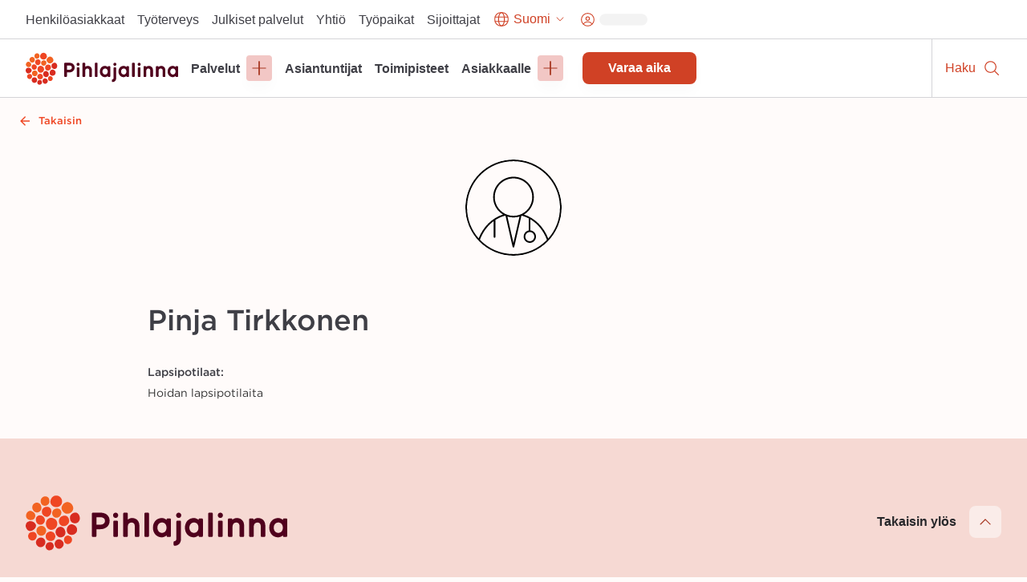

--- FILE ---
content_type: text/html; charset=utf-8
request_url: https://www.pihlajalinna.fi/asiantuntijat/pinja-tirkkonen-b6cc08
body_size: 183520
content:
<!DOCTYPE html><html lang="fi"><head><meta charSet="utf-8"/><meta name="viewport" content="width=device-width"/><meta property="og:title" content="Pinja Tirkkonen | Asiantuntijat | Pihlajalinna"/><meta property="og:type" content="website"/><meta property="og:description" content="Pihlajalinna auttaa ihmisiä elämään parempaa elämää. Tarjoamme laadukkaita terveyspalveluja ympäri Suomea."/><link rel="canonical" href="https://www.pihlajalinna.fi/asiantuntijat/pinja-tirkkonen-b6cc08"/><link rel="alternate" href="https://www.pihlajalinna.fi/asiantuntijat/pinja-tirkkonen-b6cc08" hrefLang="x-default"/><link rel="alternate" href="https://www.pihlajalinna.fi/asiantuntijat/pinja-tirkkonen-b6cc08" hrefLang="fi"/><link rel="alternate" href="https://www.pihlajalinna.fi/en/experts/pinja-tirkkonen-b6cc08" hrefLang="en"/><link rel="alternate" href="https://www.pihlajalinna.fi/sv/experter/pinja-tirkkonen-b6cc08" hrefLang="sv"/><title>Pinja Tirkkonen | Asiantuntijat | Pihlajalinna</title><meta name="description" content=""/><meta property="og:title" content="Pinja Tirkkonen | Asiantuntijat | Pihlajalinna"/><meta property="og:description" content=""/><meta name="next-head-count" content="14"/><meta name="theme-color" content="rgb(239, 70, 35)"/><style data-emotion="css-global 0"></style><style data-emotion="css-global 1y42vit">html{-webkit-font-smoothing:antialiased;-moz-osx-font-smoothing:grayscale;box-sizing:border-box;-webkit-text-size-adjust:100%;}*,*::before,*::after{box-sizing:inherit;}strong,b{font-weight:700;}body{margin:0;color:#3f3f46;font-size:16px;line-height:1.2;font-weight:400;font-family:Gotham A,Gotham B,sans-serif;background-color:#FFFBFA;}@media (max-width:960px){body{font-size:14px;}}@media print{body{background-color:rgb(255, 255, 255);}}body::backdrop{background-color:#FFFBFA;}</style><style data-emotion="css-global animation-c7515d">@-webkit-keyframes animation-c7515d{0%{opacity:1;}50%{opacity:0.4;}100%{opacity:1;}}@keyframes animation-c7515d{0%{opacity:1;}50%{opacity:0.4;}100%{opacity:1;}}</style><style data-emotion="css 1mx0kha 2do18 pnmj7d y2mz2b zoh0dw 6ftegr 1wxaqej kil8cz fr41v9 u4p24i 49tmwq n41cq7 1skhcac 158ubk7 awb4u2 121lfie 1mdq7l7 1tp1pvq 1933kwr 98qe21 1x4jos1 csffzd 4s3nnf okeavi t5iprj lmzl00 1wbg23b 20fm42 s5d5qb 1i3ps6w o9pnx8 hrdpr9 19a0ot9 xpmgc7 u13mjn 97lose 1jt92ql 5oqle0 yutdq5 1nb79lo 1yegjii 13gxqm3 1isemmb 1949gym 1mv53gw 1vkqjj1 jaojud 2s7box 1c5ij41 1rrwpm4 1qfx30c pvvhaz 1c5lv45 j7qwjs pkqyuq 1qsp2zb 10erkno w6gvpm 1mshn3o 14xbk20 1isju8w 16l0j1z 8xl60i mpeq52 30z5pz 1iurjmt 1g6ax51 1ilgst3 1x5mc5t nft9xm 19kgkqq zk24t6 1lh4p47 6cn8k7 1ajqj5r 1biovu1 z28ss8 wchd8e 89lf4z 19brvf2 1tfkqv6 1t0zeu5 13622p7 wc2eq4 15ro776 vvrak 1yuhvjn 1i42vvc vtlke6 9rtjf8 1x15u5h 1a7k2me 5otj06 15akphv 1cbf1l2 15830to 9vd5ud 1a96z1r 11uuq8b spm7wm vkz91a 15fzge gx30tn 1mh7szh 1szjkmf a9dr37 wo38jv 1swf0ho qabv6g sk1zv0 msnsa4">.css-1mx0kha{position:-webkit-sticky;position:sticky;top:0;z-index:1100;}@media (min-width:0px){.css-1mx0kha{display:block;}}@media (min-width:960px){.css-1mx0kha{display:none;}}.css-2do18{background-color:#fff;color:#27272A;-webkit-transition:box-shadow 300ms cubic-bezier(0.4, 0, 0.2, 1) 0ms;transition:box-shadow 300ms cubic-bezier(0.4, 0, 0.2, 1) 0ms;box-shadow:var(--Paper-shadow);background-image:var(--Paper-overlay);display:-webkit-box;display:-webkit-flex;display:-ms-flexbox;display:flex;-webkit-flex-direction:column;-ms-flex-direction:column;flex-direction:column;width:100%;box-sizing:border-box;-webkit-flex-shrink:0;-ms-flex-negative:0;flex-shrink:0;position:-webkit-sticky;position:sticky;z-index:1100;top:0;left:auto;right:0;--AppBar-background:#D04125;--AppBar-color:#fff;background-color:var(--AppBar-background);color:var(--AppBar-color);border-top:1px solid;border-color:#D4D4D8;background-color:white;color:#27272A;border-top:0px solid;}.css-pnmj7d{box-sizing:border-box;display:-webkit-box;display:-webkit-flex;display:-ms-flexbox;display:flex;-webkit-box-flex-wrap:wrap;-webkit-flex-wrap:wrap;-ms-flex-wrap:wrap;flex-wrap:wrap;width:100%;-webkit-flex-direction:row;-ms-flex-direction:row;flex-direction:row;-webkit-align-items:center;-webkit-box-align:center;-ms-flex-align:center;align-items:center;justify-items:space-between;-webkit-box-pack:justify;-webkit-justify-content:space-between;justify-content:space-between;height:60px;display:-webkit-box;display:-webkit-flex;display:-ms-flexbox;display:flex;-webkit-box-flex-wrap:nowrap;-webkit-flex-wrap:nowrap;-ms-flex-wrap:nowrap;flex-wrap:nowrap;}.css-y2mz2b{box-sizing:border-box;display:-webkit-box;display:-webkit-flex;display:-ms-flexbox;display:flex;-webkit-box-flex-wrap:wrap;-webkit-flex-wrap:wrap;-ms-flex-wrap:wrap;flex-wrap:wrap;width:100%;margin:0;-webkit-flex-direction:row;-ms-flex-direction:row;flex-direction:row;-webkit-flex-basis:0;-ms-flex-preferred-size:0;flex-basis:0;-webkit-box-flex:1;-webkit-flex-grow:1;-ms-flex-positive:1;flex-grow:1;max-width:100%;margin-left:16px;margin-right:16px;}@media (min-width:600px){.css-y2mz2b{-webkit-flex-basis:0;-ms-flex-preferred-size:0;flex-basis:0;-webkit-box-flex:1;-webkit-flex-grow:1;-ms-flex-positive:1;flex-grow:1;max-width:100%;}}@media (min-width:960px){.css-y2mz2b{-webkit-flex-basis:0;-ms-flex-preferred-size:0;flex-basis:0;-webkit-box-flex:1;-webkit-flex-grow:1;-ms-flex-positive:1;flex-grow:1;max-width:100%;}}@media (min-width:1280px){.css-y2mz2b{-webkit-flex-basis:0;-ms-flex-preferred-size:0;flex-basis:0;-webkit-box-flex:1;-webkit-flex-grow:1;-ms-flex-positive:1;flex-grow:1;max-width:100%;}}@media (min-width:1440px){.css-y2mz2b{-webkit-flex-basis:0;-ms-flex-preferred-size:0;flex-basis:0;-webkit-box-flex:1;-webkit-flex-grow:1;-ms-flex-positive:1;flex-grow:1;max-width:100%;}}@media (min-width:1920px){.css-y2mz2b{-webkit-flex-basis:0;-ms-flex-preferred-size:0;flex-basis:0;-webkit-box-flex:1;-webkit-flex-grow:1;-ms-flex-positive:1;flex-grow:1;max-width:100%;}}@media (min-width:2560px){.css-y2mz2b{-webkit-flex-basis:0;-ms-flex-preferred-size:0;flex-basis:0;-webkit-box-flex:1;-webkit-flex-grow:1;-ms-flex-positive:1;flex-grow:1;max-width:100%;}}.css-zoh0dw{height:50px;position:relative;}@media (min-width:0px){.css-zoh0dw{max-width:145px;width:100%;}}@media (min-width:600px){.css-zoh0dw{max-width:none;width:190px;}}.css-6ftegr{margin:0;font:inherit;line-height:inherit;letter-spacing:inherit;color:#D04125;-webkit-text-decoration:underline;text-decoration:underline;text-decoration-color:var(--Link-underlineColor);--Link-underlineColor:rgba(208, 65, 37, 0.4);-webkit-text-decoration:none;text-decoration:none;display:-webkit-box;display:-webkit-flex;display:-ms-flexbox;display:flex;height:100%;position:relative;width:100%;}.css-6ftegr:hover{text-decoration-color:inherit;}.css-6ftegr:hover{color:#A6341E;}.css-6ftegr:focus{-webkit-text-decoration:underline;text-decoration:underline;}.css-6ftegr:focus-visible{outline:2px solid;outline-color:#005D8440;}.css-1wxaqej{box-sizing:border-box;margin:0;-webkit-flex-direction:row;-ms-flex-direction:row;flex-direction:row;}.css-kil8cz{display:-webkit-box;display:-webkit-flex;display:-ms-flexbox;display:flex;-webkit-flex-direction:row;-ms-flex-direction:row;flex-direction:row;-webkit-align-items:center;-webkit-box-align:center;-ms-flex-align:center;align-items:center;border-left:1px solid;border-color:#D4D4D8;}.css-fr41v9{display:-webkit-inline-box;display:-webkit-inline-flex;display:-ms-inline-flexbox;display:inline-flex;-webkit-align-items:center;-webkit-box-align:center;-ms-flex-align:center;align-items:center;-webkit-box-pack:center;-ms-flex-pack:center;-webkit-justify-content:center;justify-content:center;position:relative;box-sizing:border-box;-webkit-tap-highlight-color:transparent;background-color:transparent;outline:0;border:0;margin:0;border-radius:0;padding:0;cursor:pointer;-webkit-user-select:none;-moz-user-select:none;-ms-user-select:none;user-select:none;vertical-align:middle;-moz-appearance:none;-webkit-appearance:none;-webkit-text-decoration:none;text-decoration:none;color:inherit;line-height:1;font-weight:700;font-family:Satoshi,sans-serif;font-size:0.875rem;min-width:64px;padding:6px 16px;border:0;border-radius:8px;-webkit-transition:background-color 250ms cubic-bezier(0.4, 0, 0.2, 1) 0ms,box-shadow 250ms cubic-bezier(0.4, 0, 0.2, 1) 0ms,border-color 250ms cubic-bezier(0.4, 0, 0.2, 1) 0ms,color 250ms cubic-bezier(0.4, 0, 0.2, 1) 0ms;transition:background-color 250ms cubic-bezier(0.4, 0, 0.2, 1) 0ms,box-shadow 250ms cubic-bezier(0.4, 0, 0.2, 1) 0ms,border-color 250ms cubic-bezier(0.4, 0, 0.2, 1) 0ms,color 250ms cubic-bezier(0.4, 0, 0.2, 1) 0ms;padding:6px 8px;color:var(--variant-textColor);background-color:var(--variant-textBg);--variant-textColor:#D04125;--variant-outlinedColor:#D04125;--variant-outlinedBorder:rgba(208, 65, 37, 0.5);--variant-containedColor:#fff;--variant-containedBg:#D04125;-webkit-transition:background-color 250ms cubic-bezier(0.4, 0, 0.2, 1) 0ms,box-shadow 250ms cubic-bezier(0.4, 0, 0.2, 1) 0ms,border-color 250ms cubic-bezier(0.4, 0, 0.2, 1) 0ms;transition:background-color 250ms cubic-bezier(0.4, 0, 0.2, 1) 0ms,box-shadow 250ms cubic-bezier(0.4, 0, 0.2, 1) 0ms,border-color 250ms cubic-bezier(0.4, 0, 0.2, 1) 0ms;overflow-wrap:anywhere;text-align:center;font-size:18px;min-height:48px;padding:8px 32px;border-radius:0;width:60px;height:60px;-webkit-flex-direction:column;-ms-flex-direction:column;flex-direction:column;}.css-fr41v9::-moz-focus-inner{border-style:none;}.css-fr41v9.Mui-disabled{pointer-events:none;cursor:default;}@media print{.css-fr41v9{-webkit-print-color-adjust:exact;color-adjust:exact;}}.css-fr41v9:hover{-webkit-text-decoration:none;text-decoration:none;}.css-fr41v9.Mui-disabled{color:rgba(0, 0, 0, 0.26);}@media (hover: hover){.css-fr41v9:hover{--variant-containedBg:#A6341E;--variant-textBg:rgba(208, 65, 37, 0.04);--variant-outlinedBorder:#D04125;--variant-outlinedBg:rgba(208, 65, 37, 0.04);}}.css-fr41v9.MuiButton-loading{color:transparent;}.css-fr41v9:focus-visible{outline:-webkit-focus-ring-color auto 1px;}.css-fr41v9:not(".MuiButton-text"):focus{outline:2px solid;outline-color:#004a69;outline-offset:-2px;box-shadow:0px 0px 0px 4px #005D8440;}.css-fr41v9.MuiButton-text{font-size:16px;line-height:1.4;overflow-wrap:break-word;padding:0px;min-height:auto;vertical-align:baseline;border-radius:0;outline-offset:1px;}.css-fr41v9.MuiButton-containedPrimary:hover{color:#fff;}.css-fr41v9:hover{color:#A6341E;background-color:transparent;}.css-fr41v9:focus{color:#A6341E;-webkit-text-decoration:underline;text-decoration:underline;background-color:transparent;}.css-u4p24i{display:-webkit-box;display:-webkit-flex;display:-ms-flexbox;display:flex;-webkit-flex-direction:row;-ms-flex-direction:row;flex-direction:row;-webkit-align-items:center;-webkit-box-align:center;-ms-flex-align:center;align-items:center;}.css-49tmwq{-webkit-user-select:none;-moz-user-select:none;-ms-user-select:none;user-select:none;width:1em;height:1em;display:inline-block;-webkit-flex-shrink:0;-ms-flex-negative:0;flex-shrink:0;-webkit-transition:fill 200ms cubic-bezier(0.4, 0, 0.2, 1) 0ms;transition:fill 200ms cubic-bezier(0.4, 0, 0.2, 1) 0ms;fill:currentColor;font-size:1.5rem;height:24px;width:24px;}.css-n41cq7{margin:0;font-size:16px;line-height:24px;overflow-wrap:break-word;color:#3F3F46;font-family:Satoshi,sans-serif;font-weight:400;font-weight:500;white-space:nowrap;color:#27272A;position:relative;line-height:1.4;font-size:12px;padding-left:8px;padding-right:8px;}.css-1skhcac{margin:0;-webkit-flex-shrink:0;-ms-flex-negative:0;flex-shrink:0;border-width:0;border-style:solid;border-color:#D4D4D8;border-bottom-width:thin;height:100%;border-bottom-width:0;border-right-width:thin;-webkit-align-self:stretch;-ms-flex-item-align:stretch;align-self:stretch;height:auto;border-color:#D4D4D8;}.css-158ubk7{display:-webkit-inline-box;display:-webkit-inline-flex;display:-ms-inline-flexbox;display:inline-flex;-webkit-align-items:center;-webkit-box-align:center;-ms-flex-align:center;align-items:center;-webkit-box-pack:center;-ms-flex-pack:center;-webkit-justify-content:center;justify-content:center;position:relative;box-sizing:border-box;-webkit-tap-highlight-color:transparent;background-color:transparent;outline:0;border:0;margin:0;border-radius:0;padding:0;cursor:pointer;-webkit-user-select:none;-moz-user-select:none;-ms-user-select:none;user-select:none;vertical-align:middle;-moz-appearance:none;-webkit-appearance:none;-webkit-text-decoration:none;text-decoration:none;color:inherit;line-height:1;font-weight:700;font-family:Satoshi,sans-serif;font-size:0.875rem;min-width:64px;padding:6px 16px;border:0;border-radius:8px;-webkit-transition:background-color 250ms cubic-bezier(0.4, 0, 0.2, 1) 0ms,box-shadow 250ms cubic-bezier(0.4, 0, 0.2, 1) 0ms,border-color 250ms cubic-bezier(0.4, 0, 0.2, 1) 0ms,color 250ms cubic-bezier(0.4, 0, 0.2, 1) 0ms;transition:background-color 250ms cubic-bezier(0.4, 0, 0.2, 1) 0ms,box-shadow 250ms cubic-bezier(0.4, 0, 0.2, 1) 0ms,border-color 250ms cubic-bezier(0.4, 0, 0.2, 1) 0ms,color 250ms cubic-bezier(0.4, 0, 0.2, 1) 0ms;padding:6px 8px;color:var(--variant-textColor);background-color:var(--variant-textBg);--variant-textColor:#D04125;--variant-outlinedColor:#D04125;--variant-outlinedBorder:rgba(208, 65, 37, 0.5);--variant-containedColor:#fff;--variant-containedBg:#D04125;-webkit-transition:background-color 250ms cubic-bezier(0.4, 0, 0.2, 1) 0ms,box-shadow 250ms cubic-bezier(0.4, 0, 0.2, 1) 0ms,border-color 250ms cubic-bezier(0.4, 0, 0.2, 1) 0ms;transition:background-color 250ms cubic-bezier(0.4, 0, 0.2, 1) 0ms,box-shadow 250ms cubic-bezier(0.4, 0, 0.2, 1) 0ms,border-color 250ms cubic-bezier(0.4, 0, 0.2, 1) 0ms;overflow-wrap:anywhere;text-align:center;font-size:18px;min-height:48px;padding:8px 32px;border-radius:0;min-width:60px;height:60px;-webkit-flex-direction:column;-ms-flex-direction:column;flex-direction:column;}.css-158ubk7::-moz-focus-inner{border-style:none;}.css-158ubk7.Mui-disabled{pointer-events:none;cursor:default;}@media print{.css-158ubk7{-webkit-print-color-adjust:exact;color-adjust:exact;}}.css-158ubk7:hover{-webkit-text-decoration:none;text-decoration:none;}.css-158ubk7.Mui-disabled{color:rgba(0, 0, 0, 0.26);}@media (hover: hover){.css-158ubk7:hover{--variant-containedBg:#A6341E;--variant-textBg:rgba(208, 65, 37, 0.04);--variant-outlinedBorder:#D04125;--variant-outlinedBg:rgba(208, 65, 37, 0.04);}}.css-158ubk7.MuiButton-loading{color:transparent;}.css-158ubk7:focus-visible{outline:-webkit-focus-ring-color auto 1px;}.css-158ubk7:not(".MuiButton-text"):focus{outline:2px solid;outline-color:#004a69;outline-offset:-2px;box-shadow:0px 0px 0px 4px #005D8440;}.css-158ubk7.MuiButton-text{font-size:16px;line-height:1.4;overflow-wrap:break-word;padding:0px;min-height:auto;vertical-align:baseline;border-radius:0;outline-offset:1px;}.css-158ubk7.MuiButton-containedPrimary:hover{color:#fff;}.css-158ubk7:hover{color:#A6341E;background-color:transparent;}.css-158ubk7:focus{color:#A6341E;-webkit-text-decoration:underline;text-decoration:underline;background-color:transparent;}.css-awb4u2{display:block;background-color:rgba(39, 39, 42, 0.11);height:1.2em;margin-top:0;margin-bottom:0;height:auto;transform-origin:0 55%;-webkit-transform:scale(1, 0.60);-moz-transform:scale(1, 0.60);-ms-transform:scale(1, 0.60);transform:scale(1, 0.60);border-radius:8px/13.3px;-webkit-animation:animation-c7515d 2s ease-in-out 0.5s infinite;animation:animation-c7515d 2s ease-in-out 0.5s infinite;width:45px;}.css-awb4u2:empty:before{content:"\00a0";}.css-121lfie{display:-webkit-inline-box;display:-webkit-inline-flex;display:-ms-inline-flexbox;display:inline-flex;-webkit-align-items:center;-webkit-box-align:center;-ms-flex-align:center;align-items:center;-webkit-box-pack:center;-ms-flex-pack:center;-webkit-justify-content:center;justify-content:center;position:relative;box-sizing:border-box;-webkit-tap-highlight-color:transparent;background-color:transparent;outline:0;border:0;margin:0;border-radius:0;padding:0;cursor:pointer;-webkit-user-select:none;-moz-user-select:none;-ms-user-select:none;user-select:none;vertical-align:middle;-moz-appearance:none;-webkit-appearance:none;-webkit-text-decoration:none;text-decoration:none;color:inherit;line-height:1;font-weight:700;font-family:Satoshi,sans-serif;font-size:0.875rem;min-width:64px;padding:6px 16px;border:0;border-radius:8px;-webkit-transition:background-color 250ms cubic-bezier(0.4, 0, 0.2, 1) 0ms,box-shadow 250ms cubic-bezier(0.4, 0, 0.2, 1) 0ms,border-color 250ms cubic-bezier(0.4, 0, 0.2, 1) 0ms,color 250ms cubic-bezier(0.4, 0, 0.2, 1) 0ms;transition:background-color 250ms cubic-bezier(0.4, 0, 0.2, 1) 0ms,box-shadow 250ms cubic-bezier(0.4, 0, 0.2, 1) 0ms,border-color 250ms cubic-bezier(0.4, 0, 0.2, 1) 0ms,color 250ms cubic-bezier(0.4, 0, 0.2, 1) 0ms;color:var(--variant-containedColor);background-color:var(--variant-containedBg);box-shadow:0px 10px 15px 0px rgba(0, 0, 0, 0.02);--variant-textColor:#D04125;--variant-outlinedColor:#D04125;--variant-outlinedBorder:rgba(208, 65, 37, 0.5);--variant-containedColor:#fff;--variant-containedBg:#D04125;-webkit-transition:background-color 250ms cubic-bezier(0.4, 0, 0.2, 1) 0ms,box-shadow 250ms cubic-bezier(0.4, 0, 0.2, 1) 0ms,border-color 250ms cubic-bezier(0.4, 0, 0.2, 1) 0ms;transition:background-color 250ms cubic-bezier(0.4, 0, 0.2, 1) 0ms,box-shadow 250ms cubic-bezier(0.4, 0, 0.2, 1) 0ms,border-color 250ms cubic-bezier(0.4, 0, 0.2, 1) 0ms;overflow-wrap:anywhere;text-align:center;font-size:18px;min-height:48px;padding:8px 32px;background-color:#D04125;border-radius:0;width:60px;height:60px;-webkit-flex-direction:column;-ms-flex-direction:column;flex-direction:column;}.css-121lfie::-moz-focus-inner{border-style:none;}.css-121lfie.Mui-disabled{pointer-events:none;cursor:default;}@media print{.css-121lfie{-webkit-print-color-adjust:exact;color-adjust:exact;}}.css-121lfie:hover{-webkit-text-decoration:none;text-decoration:none;}.css-121lfie.Mui-disabled{color:rgba(0, 0, 0, 0.26);}.css-121lfie:hover{box-shadow:none;}@media (hover: none){.css-121lfie:hover{box-shadow:0px 10px 15px 0px rgba(0, 0, 0, 0.02);}}.css-121lfie:active{box-shadow:none;}.css-121lfie.Mui-focusVisible{box-shadow:none;}.css-121lfie.Mui-disabled{color:rgba(0, 0, 0, 0.26);box-shadow:none;background-color:rgba(0, 0, 0, 0.12);}@media (hover: hover){.css-121lfie:hover{--variant-containedBg:#A6341E;--variant-textBg:rgba(208, 65, 37, 0.04);--variant-outlinedBorder:#D04125;--variant-outlinedBg:rgba(208, 65, 37, 0.04);}}.css-121lfie.MuiButton-loading{color:transparent;}.css-121lfie:focus-visible{outline:-webkit-focus-ring-color auto 1px;}.css-121lfie:not(".MuiButton-text"):focus{outline:2px solid;outline-color:#004a69;outline-offset:-2px;box-shadow:0px 0px 0px 4px #005D8440;}.css-121lfie.MuiButton-text{font-size:16px;line-height:1.4;overflow-wrap:break-word;padding:0px;min-height:auto;vertical-align:baseline;border-radius:0;outline-offset:1px;}.css-121lfie.MuiButton-containedPrimary:hover{color:#fff;}.css-1mdq7l7{margin:0;font-size:16px;line-height:24px;overflow-wrap:break-word;color:#3F3F46;font-family:Satoshi,sans-serif;font-weight:400;font-weight:500;white-space:nowrap;color:white;position:relative;line-height:1.4;font-size:12px;padding-left:8px;padding-right:8px;}.css-1tp1pvq{margin:0;-webkit-flex-shrink:0;-ms-flex-negative:0;flex-shrink:0;border-width:0;border-style:solid;border-color:#D4D4D8;border-bottom-width:thin;border-color:#D4D4D8;}.css-1933kwr{z-index:1100;}@media (min-width:0px){.css-1933kwr{display:none;}}@media (min-width:960px){.css-1933kwr{display:block;}}.css-98qe21{position:relative;display:-webkit-box;display:-webkit-flex;display:-ms-flexbox;display:flex;-webkit-align-items:center;-webkit-box-align:center;-ms-flex-align:center;align-items:center;padding-left:16px;padding-right:16px;min-height:48px;margin-left:auto;margin-right:auto;max-width:100%;-webkit-box-pack:end;-ms-flex-pack:end;-webkit-justify-content:end;justify-content:end;gap:16px;z-index:1100;background-color:#fff;}@media (min-width:600px){.css-98qe21{padding-left:24px;padding-right:24px;}}@media (min-width:960px){.css-98qe21{padding:8px 24px;}}@media (min-width:1280px){.css-98qe21{padding:8px 32px;}}@media (min-width:0px){.css-98qe21{display:none;}}@media (min-width:960px){.css-98qe21{display:-webkit-box;display:-webkit-flex;display:-ms-flexbox;display:flex;}}.css-1x4jos1{display:-webkit-box;display:-webkit-flex;display:-ms-flexbox;display:flex;-webkit-flex-direction:row;-ms-flex-direction:row;flex-direction:row;-webkit-align-items:center;-webkit-box-align:center;-ms-flex-align:center;align-items:center;}.css-1x4jos1>:not(style):not(style){margin:0;}.css-1x4jos1>:not(style)~:not(style){margin-left:16px;}.css-csffzd{display:-webkit-box;display:-webkit-flex;display:-ms-flexbox;display:flex;-webkit-flex-direction:row;-ms-flex-direction:row;flex-direction:row;-webkit-align-items:center;-webkit-box-align:center;-ms-flex-align:center;align-items:center;}.css-csffzd>:not(style):not(style){margin:0;}.css-csffzd>:not(style)~:not(style){margin-left:8px;}.css-4s3nnf{margin:0;font:inherit;line-height:inherit;letter-spacing:inherit;color:#27272A;-webkit-text-decoration:underline;text-decoration:underline;text-decoration-color:var(--Link-underlineColor);-webkit-text-decoration:none;text-decoration:none;color:#27272A;text-align:center;}.css-4s3nnf:hover{text-decoration-color:inherit;}.css-4s3nnf:hover{color:#A6341E;}.css-4s3nnf:focus{-webkit-text-decoration:underline;text-decoration:underline;}.css-okeavi{margin:0;font-size:16px;line-height:24px;overflow-wrap:break-word;color:#3F3F46;font-family:Satoshi,sans-serif;font-weight:400;font-weight:500;line-height:1.1;}.css-t5iprj{display:-webkit-inline-box;display:-webkit-inline-flex;display:-ms-inline-flexbox;display:inline-flex;-webkit-align-items:center;-webkit-box-align:center;-ms-flex-align:center;align-items:center;-webkit-box-pack:center;-ms-flex-pack:center;-webkit-justify-content:center;justify-content:center;position:relative;box-sizing:border-box;-webkit-tap-highlight-color:transparent;background-color:transparent;outline:0;border:0;margin:0;border-radius:0;padding:0;cursor:pointer;-webkit-user-select:none;-moz-user-select:none;-ms-user-select:none;user-select:none;vertical-align:middle;-moz-appearance:none;-webkit-appearance:none;-webkit-text-decoration:none;text-decoration:none;color:inherit;line-height:1;font-weight:700;font-family:Satoshi,sans-serif;font-size:0.875rem;min-width:64px;padding:6px 16px;border:0;border-radius:8px;-webkit-transition:background-color 250ms cubic-bezier(0.4, 0, 0.2, 1) 0ms,box-shadow 250ms cubic-bezier(0.4, 0, 0.2, 1) 0ms,border-color 250ms cubic-bezier(0.4, 0, 0.2, 1) 0ms,color 250ms cubic-bezier(0.4, 0, 0.2, 1) 0ms;transition:background-color 250ms cubic-bezier(0.4, 0, 0.2, 1) 0ms,box-shadow 250ms cubic-bezier(0.4, 0, 0.2, 1) 0ms,border-color 250ms cubic-bezier(0.4, 0, 0.2, 1) 0ms,color 250ms cubic-bezier(0.4, 0, 0.2, 1) 0ms;padding:6px 8px;color:var(--variant-textColor);background-color:var(--variant-textBg);--variant-textColor:#D04125;--variant-outlinedColor:#D04125;--variant-outlinedBorder:rgba(208, 65, 37, 0.5);--variant-containedColor:#fff;--variant-containedBg:#D04125;-webkit-transition:background-color 250ms cubic-bezier(0.4, 0, 0.2, 1) 0ms,box-shadow 250ms cubic-bezier(0.4, 0, 0.2, 1) 0ms,border-color 250ms cubic-bezier(0.4, 0, 0.2, 1) 0ms;transition:background-color 250ms cubic-bezier(0.4, 0, 0.2, 1) 0ms,box-shadow 250ms cubic-bezier(0.4, 0, 0.2, 1) 0ms,border-color 250ms cubic-bezier(0.4, 0, 0.2, 1) 0ms;overflow-wrap:anywhere;text-align:center;font-size:18px;min-height:48px;padding:8px 32px;border-radius:34px;}.css-t5iprj::-moz-focus-inner{border-style:none;}.css-t5iprj.Mui-disabled{pointer-events:none;cursor:default;}@media print{.css-t5iprj{-webkit-print-color-adjust:exact;color-adjust:exact;}}.css-t5iprj:hover{-webkit-text-decoration:none;text-decoration:none;}.css-t5iprj.Mui-disabled{color:rgba(0, 0, 0, 0.26);}@media (hover: hover){.css-t5iprj:hover{--variant-containedBg:#A6341E;--variant-textBg:rgba(208, 65, 37, 0.04);--variant-outlinedBorder:#D04125;--variant-outlinedBg:rgba(208, 65, 37, 0.04);}}.css-t5iprj.MuiButton-loading{color:transparent;}.css-t5iprj:focus-visible{outline:-webkit-focus-ring-color auto 1px;}.css-t5iprj:not(".MuiButton-text"):focus{outline:2px solid;outline-color:#004a69;outline-offset:-2px;box-shadow:0px 0px 0px 4px #005D8440;}.css-t5iprj.MuiButton-text{font-size:16px;line-height:1.4;overflow-wrap:break-word;padding:0px;min-height:auto;vertical-align:baseline;border-radius:0;outline-offset:1px;}.css-t5iprj.MuiButton-containedPrimary:hover{color:#fff;}.css-t5iprj:hover{color:#A6341E;background-color:transparent;}.css-t5iprj:focus{color:#A6341E;-webkit-text-decoration:underline;text-decoration:underline;background-color:transparent;}.css-lmzl00{display:-webkit-box;display:-webkit-flex;display:-ms-flexbox;display:flex;-webkit-flex-direction:row;-ms-flex-direction:row;flex-direction:row;-webkit-align-items:center;-webkit-box-align:center;-ms-flex-align:center;align-items:center;}.css-lmzl00>:not(style):not(style){margin:0;}.css-lmzl00>:not(style)~:not(style){margin-left:4px;}.css-1wbg23b{-webkit-user-select:none;-moz-user-select:none;-ms-user-select:none;user-select:none;width:1em;height:1em;display:inline-block;-webkit-flex-shrink:0;-ms-flex-negative:0;flex-shrink:0;-webkit-transition:fill 200ms cubic-bezier(0.4, 0, 0.2, 1) 0ms;transition:fill 200ms cubic-bezier(0.4, 0, 0.2, 1) 0ms;fill:currentColor;font-size:1.5rem;height:22px;width:22px;}.css-20fm42{margin:0;font-size:16px;line-height:24px;overflow-wrap:break-word;color:#3F3F46;font-family:Satoshi,sans-serif;font-weight:400;font-weight:500;white-space:nowrap;color:inherit;position:relative;max-width:180px;overflow:hidden;text-overflow:ellipsis;}.css-s5d5qb{-webkit-user-select:none;-moz-user-select:none;-ms-user-select:none;user-select:none;width:1em;height:1em;display:inline-block;-webkit-flex-shrink:0;-ms-flex-negative:0;flex-shrink:0;-webkit-transition:fill 200ms cubic-bezier(0.4, 0, 0.2, 1) 0ms;transition:fill 200ms cubic-bezier(0.4, 0, 0.2, 1) 0ms;fill:currentColor;font-size:1.5rem;height:16px;width:16px;}.css-1i3ps6w{-webkit-user-select:none;-moz-user-select:none;-ms-user-select:none;user-select:none;width:1em;height:1em;display:inline-block;-webkit-flex-shrink:0;-ms-flex-negative:0;flex-shrink:0;-webkit-transition:fill 200ms cubic-bezier(0.4, 0, 0.2, 1) 0ms;transition:fill 200ms cubic-bezier(0.4, 0, 0.2, 1) 0ms;fill:currentColor;font-size:1.5rem;height:21px;width:21px;}.css-o9pnx8{display:block;background-color:rgba(39, 39, 42, 0.11);height:1.2em;margin-top:0;margin-bottom:0;height:auto;transform-origin:0 55%;-webkit-transform:scale(1, 0.60);-moz-transform:scale(1, 0.60);-ms-transform:scale(1, 0.60);transform:scale(1, 0.60);border-radius:8px/13.3px;-webkit-animation:animation-c7515d 2s ease-in-out 0.5s infinite;animation:animation-c7515d 2s ease-in-out 0.5s infinite;width:60px;}.css-o9pnx8:empty:before{content:"\00a0";}.css-hrdpr9{position:-webkit-sticky;position:sticky;top:0;z-index:1100;}@media (min-width:0px){.css-hrdpr9{display:none;}}@media (min-width:960px){.css-hrdpr9{display:block;}}.css-19a0ot9{background-color:#fff;color:#27272A;-webkit-transition:box-shadow 300ms cubic-bezier(0.4, 0, 0.2, 1) 0ms;transition:box-shadow 300ms cubic-bezier(0.4, 0, 0.2, 1) 0ms;box-shadow:var(--Paper-shadow);background-image:var(--Paper-overlay);display:-webkit-box;display:-webkit-flex;display:-ms-flexbox;display:flex;-webkit-flex-direction:column;-ms-flex-direction:column;flex-direction:column;width:100%;box-sizing:border-box;-webkit-flex-shrink:0;-ms-flex-negative:0;flex-shrink:0;position:-webkit-sticky;position:sticky;z-index:1100;top:0;left:auto;right:0;--AppBar-background:#D04125;--AppBar-color:#fff;background-color:var(--AppBar-background);color:var(--AppBar-color);border-top:1px solid;border-color:#D4D4D8;background-color:white;color:#27272A;}.css-xpmgc7{width:100%;margin-left:auto;box-sizing:border-box;margin-right:auto;padding-left:16px;padding-right:16px;}@media (min-width:600px){.css-xpmgc7{padding-left:24px;padding-right:24px;}}@media (min-width:960px){.css-xpmgc7{padding:0px 16px;}}@media (min-width:1280px){.css-xpmgc7{padding:0px 32px;}}.css-u13mjn{box-sizing:border-box;display:-webkit-box;display:-webkit-flex;display:-ms-flexbox;display:flex;-webkit-box-flex-wrap:wrap;-webkit-flex-wrap:wrap;-ms-flex-wrap:wrap;flex-wrap:wrap;width:100%;-webkit-flex-direction:row;-ms-flex-direction:row;flex-direction:row;-webkit-align-items:center;-webkit-box-align:center;-ms-flex-align:center;align-items:center;height:72px;display:-webkit-box;display:-webkit-flex;display:-ms-flexbox;display:flex;-webkit-box-flex-wrap:nowrap;-webkit-flex-wrap:nowrap;-ms-flex-wrap:nowrap;flex-wrap:nowrap;}.css-97lose{box-sizing:border-box;display:-webkit-box;display:-webkit-flex;display:-ms-flexbox;display:flex;-webkit-box-flex-wrap:wrap;-webkit-flex-wrap:wrap;-ms-flex-wrap:wrap;flex-wrap:wrap;width:100%;margin:0;-webkit-flex-direction:row;-ms-flex-direction:row;flex-direction:row;-webkit-flex-basis:auto;-ms-flex-preferred-size:auto;flex-basis:auto;-webkit-box-flex:0;-webkit-flex-grow:0;-ms-flex-positive:0;flex-grow:0;-webkit-flex-shrink:0;-ms-flex-negative:0;flex-shrink:0;max-width:none;width:auto;margin-right:16px;}@media (min-width:600px){.css-97lose{-webkit-flex-basis:auto;-ms-flex-preferred-size:auto;flex-basis:auto;-webkit-box-flex:0;-webkit-flex-grow:0;-ms-flex-positive:0;flex-grow:0;-webkit-flex-shrink:0;-ms-flex-negative:0;flex-shrink:0;max-width:none;width:auto;}}@media (min-width:960px){.css-97lose{-webkit-flex-basis:auto;-ms-flex-preferred-size:auto;flex-basis:auto;-webkit-box-flex:0;-webkit-flex-grow:0;-ms-flex-positive:0;flex-grow:0;-webkit-flex-shrink:0;-ms-flex-negative:0;flex-shrink:0;max-width:none;width:auto;}}@media (min-width:1280px){.css-97lose{-webkit-flex-basis:auto;-ms-flex-preferred-size:auto;flex-basis:auto;-webkit-box-flex:0;-webkit-flex-grow:0;-ms-flex-positive:0;flex-grow:0;-webkit-flex-shrink:0;-ms-flex-negative:0;flex-shrink:0;max-width:none;width:auto;}}@media (min-width:1440px){.css-97lose{-webkit-flex-basis:auto;-ms-flex-preferred-size:auto;flex-basis:auto;-webkit-box-flex:0;-webkit-flex-grow:0;-ms-flex-positive:0;flex-grow:0;-webkit-flex-shrink:0;-ms-flex-negative:0;flex-shrink:0;max-width:none;width:auto;}}@media (min-width:1920px){.css-97lose{-webkit-flex-basis:auto;-ms-flex-preferred-size:auto;flex-basis:auto;-webkit-box-flex:0;-webkit-flex-grow:0;-ms-flex-positive:0;flex-grow:0;-webkit-flex-shrink:0;-ms-flex-negative:0;flex-shrink:0;max-width:none;width:auto;}}@media (min-width:2560px){.css-97lose{-webkit-flex-basis:auto;-ms-flex-preferred-size:auto;flex-basis:auto;-webkit-box-flex:0;-webkit-flex-grow:0;-ms-flex-positive:0;flex-grow:0;-webkit-flex-shrink:0;-ms-flex-negative:0;flex-shrink:0;max-width:none;width:auto;}}.css-1jt92ql{box-sizing:border-box;display:-webkit-box;display:-webkit-flex;display:-ms-flexbox;display:flex;-webkit-box-flex-wrap:wrap;-webkit-flex-wrap:wrap;-ms-flex-wrap:wrap;flex-wrap:wrap;width:100%;margin:0;-webkit-flex-direction:row;-ms-flex-direction:row;flex-direction:row;margin-top:calc(-1 * 16px);width:calc(100% + 16px);margin-left:calc(-1 * 16px);-webkit-flex-basis:0;-ms-flex-preferred-size:0;flex-basis:0;-webkit-box-flex:1;-webkit-flex-grow:1;-ms-flex-positive:1;flex-grow:1;max-width:100%;-webkit-align-items:center;-webkit-box-align:center;-ms-flex-align:center;align-items:center;-webkit-box-pack:end;-ms-flex-pack:end;-webkit-justify-content:end;justify-content:end;-webkit-box-flex-wrap:nowrap;-webkit-flex-wrap:nowrap;-ms-flex-wrap:nowrap;flex-wrap:nowrap;}.css-1jt92ql>.MuiGrid-item{padding-top:16px;}.css-1jt92ql>.MuiGrid-item{padding-left:16px;}@media (min-width:600px){.css-1jt92ql{-webkit-flex-basis:0;-ms-flex-preferred-size:0;flex-basis:0;-webkit-box-flex:1;-webkit-flex-grow:1;-ms-flex-positive:1;flex-grow:1;max-width:100%;}}@media (min-width:960px){.css-1jt92ql{-webkit-flex-basis:0;-ms-flex-preferred-size:0;flex-basis:0;-webkit-box-flex:1;-webkit-flex-grow:1;-ms-flex-positive:1;flex-grow:1;max-width:100%;}}@media (min-width:1280px){.css-1jt92ql{-webkit-flex-basis:0;-ms-flex-preferred-size:0;flex-basis:0;-webkit-box-flex:1;-webkit-flex-grow:1;-ms-flex-positive:1;flex-grow:1;max-width:100%;}}@media (min-width:1440px){.css-1jt92ql{-webkit-flex-basis:0;-ms-flex-preferred-size:0;flex-basis:0;-webkit-box-flex:1;-webkit-flex-grow:1;-ms-flex-positive:1;flex-grow:1;max-width:100%;}}@media (min-width:1920px){.css-1jt92ql{-webkit-flex-basis:0;-ms-flex-preferred-size:0;flex-basis:0;-webkit-box-flex:1;-webkit-flex-grow:1;-ms-flex-positive:1;flex-grow:1;max-width:100%;}}@media (min-width:2560px){.css-1jt92ql{-webkit-flex-basis:0;-ms-flex-preferred-size:0;flex-basis:0;-webkit-box-flex:1;-webkit-flex-grow:1;-ms-flex-positive:1;flex-grow:1;max-width:100%;}}.css-5oqle0{box-sizing:border-box;margin:0;-webkit-flex-direction:row;-ms-flex-direction:row;flex-direction:row;display:-webkit-box;display:-webkit-flex;display:-ms-flexbox;display:flex;-webkit-align-items:center;-webkit-box-align:center;-ms-flex-align:center;align-items:center;-webkit-flex-basis:fit-content;-ms-flex-preferred-size:fit-content;flex-basis:fit-content;}.css-yutdq5{-webkit-align-items:center;-webkit-box-align:center;-ms-flex-align:center;align-items:center;gap:8px;}@media (min-width:0px){.css-yutdq5{display:none;}}@media (min-width:960px){.css-yutdq5{display:-webkit-inline-box;display:-webkit-inline-flex;display:-ms-inline-flexbox;display:inline-flex;}}.css-1nb79lo{margin:0;font-size:16px;line-height:24px;overflow-wrap:break-word;color:#3F3F46;font-family:Satoshi,sans-serif;font-weight:400;font-weight:700;line-height:1.1;}.css-1yegjii{display:-webkit-inline-box;display:-webkit-inline-flex;display:-ms-inline-flexbox;display:inline-flex;-webkit-align-items:center;-webkit-box-align:center;-ms-flex-align:center;align-items:center;-webkit-box-pack:center;-ms-flex-pack:center;-webkit-justify-content:center;justify-content:center;position:relative;box-sizing:border-box;-webkit-tap-highlight-color:transparent;background-color:transparent;outline:0;border:0;margin:0;border-radius:0;padding:0;cursor:pointer;-webkit-user-select:none;-moz-user-select:none;-ms-user-select:none;user-select:none;vertical-align:middle;-moz-appearance:none;-webkit-appearance:none;-webkit-text-decoration:none;text-decoration:none;color:inherit;line-height:1;font-weight:700;font-family:Satoshi,sans-serif;font-size:0.875rem;min-width:64px;padding:6px 16px;border:0;border-radius:8px;-webkit-transition:background-color 250ms cubic-bezier(0.4, 0, 0.2, 1) 0ms,box-shadow 250ms cubic-bezier(0.4, 0, 0.2, 1) 0ms,border-color 250ms cubic-bezier(0.4, 0, 0.2, 1) 0ms,color 250ms cubic-bezier(0.4, 0, 0.2, 1) 0ms;transition:background-color 250ms cubic-bezier(0.4, 0, 0.2, 1) 0ms,box-shadow 250ms cubic-bezier(0.4, 0, 0.2, 1) 0ms,border-color 250ms cubic-bezier(0.4, 0, 0.2, 1) 0ms,color 250ms cubic-bezier(0.4, 0, 0.2, 1) 0ms;color:var(--variant-containedColor);background-color:var(--variant-containedBg);box-shadow:0px 10px 15px 0px rgba(0, 0, 0, 0.02);--variant-textColor:#F2C7C5;--variant-outlinedColor:#F2C7C5;--variant-outlinedBorder:rgba(242, 199, 197, 0.5);--variant-containedColor:#7D2716;--variant-containedBg:#F2C7C5;padding:4px 10px;font-size:0.8125rem;-webkit-transition:background-color 250ms cubic-bezier(0.4, 0, 0.2, 1) 0ms,box-shadow 250ms cubic-bezier(0.4, 0, 0.2, 1) 0ms,border-color 250ms cubic-bezier(0.4, 0, 0.2, 1) 0ms;transition:background-color 250ms cubic-bezier(0.4, 0, 0.2, 1) 0ms,box-shadow 250ms cubic-bezier(0.4, 0, 0.2, 1) 0ms,border-color 250ms cubic-bezier(0.4, 0, 0.2, 1) 0ms;overflow-wrap:anywhere;text-align:center;font-size:16px;min-height:40px;padding:6px 32px;border-radius:4px;padding:0px;min-width:32px;font-size:16px;min-height:32px;}.css-1yegjii::-moz-focus-inner{border-style:none;}.css-1yegjii.Mui-disabled{pointer-events:none;cursor:default;}@media print{.css-1yegjii{-webkit-print-color-adjust:exact;color-adjust:exact;}}.css-1yegjii:hover{-webkit-text-decoration:none;text-decoration:none;}.css-1yegjii.Mui-disabled{color:rgba(0, 0, 0, 0.26);}.css-1yegjii:hover{box-shadow:none;}@media (hover: none){.css-1yegjii:hover{box-shadow:0px 10px 15px 0px rgba(0, 0, 0, 0.02);}}.css-1yegjii:active{box-shadow:none;}.css-1yegjii.Mui-focusVisible{box-shadow:none;}.css-1yegjii.Mui-disabled{color:rgba(0, 0, 0, 0.26);box-shadow:none;background-color:rgba(0, 0, 0, 0.12);}@media (hover: hover){.css-1yegjii:hover{--variant-containedBg:rgb(223, 184, 182);--variant-textBg:rgba(242, 199, 197, 0.04);--variant-outlinedBorder:#F2C7C5;--variant-outlinedBg:rgba(242, 199, 197, 0.04);}}.css-1yegjii.MuiButton-loading{color:transparent;}.css-1yegjii:focus-visible{outline:-webkit-focus-ring-color auto 1px;}.css-1yegjii:not(".MuiButton-text"):focus{outline:2px solid;outline-color:#004a69;outline-offset:-2px;box-shadow:0px 0px 0px 4px #005D8440;}.css-1yegjii.MuiButton-text{font-size:16px;line-height:1.4;overflow-wrap:break-word;padding:0px;min-height:auto;vertical-align:baseline;border-radius:0;outline-offset:1px;}.css-1yegjii.MuiButton-containedPrimary:hover{color:#fff;}.css-13gxqm3{-webkit-user-select:none;-moz-user-select:none;-ms-user-select:none;user-select:none;width:1em;height:1em;display:inline-block;-webkit-flex-shrink:0;-ms-flex-negative:0;flex-shrink:0;-webkit-transition:fill 200ms cubic-bezier(0.4, 0, 0.2, 1) 0ms;transition:fill 200ms cubic-bezier(0.4, 0, 0.2, 1) 0ms;fill:currentColor;font-size:1.5rem;height:24px;width:24px;color:#A6341E;}.css-1isemmb{margin-left:8px;}.css-1949gym{display:-webkit-inline-box;display:-webkit-inline-flex;display:-ms-inline-flexbox;display:inline-flex;-webkit-align-items:center;-webkit-box-align:center;-ms-flex-align:center;align-items:center;-webkit-box-pack:center;-ms-flex-pack:center;-webkit-justify-content:center;justify-content:center;position:relative;box-sizing:border-box;-webkit-tap-highlight-color:transparent;background-color:transparent;outline:0;border:0;margin:0;border-radius:0;padding:0;cursor:pointer;-webkit-user-select:none;-moz-user-select:none;-ms-user-select:none;user-select:none;vertical-align:middle;-moz-appearance:none;-webkit-appearance:none;-webkit-text-decoration:none;text-decoration:none;color:inherit;line-height:1;font-weight:700;font-family:Satoshi,sans-serif;font-size:0.875rem;min-width:64px;padding:6px 16px;border:0;border-radius:8px;-webkit-transition:background-color 250ms cubic-bezier(0.4, 0, 0.2, 1) 0ms,box-shadow 250ms cubic-bezier(0.4, 0, 0.2, 1) 0ms,border-color 250ms cubic-bezier(0.4, 0, 0.2, 1) 0ms,color 250ms cubic-bezier(0.4, 0, 0.2, 1) 0ms;transition:background-color 250ms cubic-bezier(0.4, 0, 0.2, 1) 0ms,box-shadow 250ms cubic-bezier(0.4, 0, 0.2, 1) 0ms,border-color 250ms cubic-bezier(0.4, 0, 0.2, 1) 0ms,color 250ms cubic-bezier(0.4, 0, 0.2, 1) 0ms;color:var(--variant-containedColor);background-color:var(--variant-containedBg);box-shadow:0px 10px 15px 0px rgba(0, 0, 0, 0.02);--variant-textColor:#D04125;--variant-outlinedColor:#D04125;--variant-outlinedBorder:rgba(208, 65, 37, 0.5);--variant-containedColor:#fff;--variant-containedBg:#D04125;padding:4px 10px;font-size:0.8125rem;-webkit-transition:background-color 250ms cubic-bezier(0.4, 0, 0.2, 1) 0ms,box-shadow 250ms cubic-bezier(0.4, 0, 0.2, 1) 0ms,border-color 250ms cubic-bezier(0.4, 0, 0.2, 1) 0ms;transition:background-color 250ms cubic-bezier(0.4, 0, 0.2, 1) 0ms,box-shadow 250ms cubic-bezier(0.4, 0, 0.2, 1) 0ms,border-color 250ms cubic-bezier(0.4, 0, 0.2, 1) 0ms;overflow-wrap:anywhere;text-align:center;font-size:16px;min-height:40px;padding:6px 32px;border-radius:8px;word-wrap:normal;white-space:nowrap;}.css-1949gym::-moz-focus-inner{border-style:none;}.css-1949gym.Mui-disabled{pointer-events:none;cursor:default;}@media print{.css-1949gym{-webkit-print-color-adjust:exact;color-adjust:exact;}}.css-1949gym:hover{-webkit-text-decoration:none;text-decoration:none;}.css-1949gym.Mui-disabled{color:rgba(0, 0, 0, 0.26);}.css-1949gym:hover{box-shadow:none;}@media (hover: none){.css-1949gym:hover{box-shadow:0px 10px 15px 0px rgba(0, 0, 0, 0.02);}}.css-1949gym:active{box-shadow:none;}.css-1949gym.Mui-focusVisible{box-shadow:none;}.css-1949gym.Mui-disabled{color:rgba(0, 0, 0, 0.26);box-shadow:none;background-color:rgba(0, 0, 0, 0.12);}@media (hover: hover){.css-1949gym:hover{--variant-containedBg:#A6341E;--variant-textBg:rgba(208, 65, 37, 0.04);--variant-outlinedBorder:#D04125;--variant-outlinedBg:rgba(208, 65, 37, 0.04);}}.css-1949gym.MuiButton-loading{color:transparent;}.css-1949gym:focus-visible{outline:-webkit-focus-ring-color auto 1px;}.css-1949gym:not(".MuiButton-text"):focus{outline:2px solid;outline-color:#004a69;outline-offset:-2px;box-shadow:0px 0px 0px 4px #005D8440;}.css-1949gym.MuiButton-text{font-size:16px;line-height:1.4;overflow-wrap:break-word;padding:0px;min-height:auto;vertical-align:baseline;border-radius:0;outline-offset:1px;}.css-1949gym.MuiButton-containedPrimary:hover{color:#fff;}@media (min-width:0px){.css-1949gym{display:none;}}@media (min-width:600px){.css-1949gym{display:-webkit-box;display:-webkit-flex;display:-ms-flexbox;display:flex;}}.css-1mv53gw{margin:0;-webkit-flex-shrink:0;-ms-flex-negative:0;flex-shrink:0;border-width:0;border-style:solid;border-color:#D4D4D8;border-bottom-width:thin;height:100%;border-bottom-width:0;border-right-width:thin;-webkit-align-self:stretch;-ms-flex-item-align:stretch;align-self:stretch;height:auto;margin-right:8px;}@media (min-width:0px){.css-1mv53gw{margin-left:16px;}}@media (min-width:1280px){.css-1mv53gw{margin-left:24px;}}.css-1vkqjj1{box-sizing:border-box;margin:0;-webkit-flex-direction:row;-ms-flex-direction:row;flex-direction:row;margin-left:8px;}.css-jaojud{display:-webkit-box;display:-webkit-flex;display:-ms-flexbox;display:flex;-webkit-align-items:center;-webkit-box-align:center;-ms-flex-align:center;align-items:center;padding-left:4px;}.css-2s7box{display:block;width:1440px;max-width:100%;margin:0 auto;position:relative;}.css-1c5ij41{margin:16px;}.css-1rrwpm4{display:-webkit-inline-box;display:-webkit-inline-flex;display:-ms-inline-flexbox;display:inline-flex;-webkit-align-items:center;-webkit-box-align:center;-ms-flex-align:center;align-items:center;-webkit-box-pack:center;-ms-flex-pack:center;-webkit-justify-content:center;justify-content:center;position:relative;box-sizing:border-box;-webkit-tap-highlight-color:transparent;background-color:transparent;outline:0;border:0;margin:0;border-radius:0;padding:0;cursor:pointer;-webkit-user-select:none;-moz-user-select:none;-ms-user-select:none;user-select:none;vertical-align:middle;-moz-appearance:none;-webkit-appearance:none;-webkit-text-decoration:none;text-decoration:none;color:inherit;font-family:Gotham A,Gotham B,sans-serif;font-size:16px;text-transform:none;font-weight:500;line-height:1.75;min-width:64px;padding:6px 16px;border:0;border-radius:4px;-webkit-transition:background-color 250ms cubic-bezier(0.4, 0, 0.2, 1) 0ms,box-shadow 250ms cubic-bezier(0.4, 0, 0.2, 1) 0ms,border-color 250ms cubic-bezier(0.4, 0, 0.2, 1) 0ms,color 250ms cubic-bezier(0.4, 0, 0.2, 1) 0ms;transition:background-color 250ms cubic-bezier(0.4, 0, 0.2, 1) 0ms,box-shadow 250ms cubic-bezier(0.4, 0, 0.2, 1) 0ms,border-color 250ms cubic-bezier(0.4, 0, 0.2, 1) 0ms,color 250ms cubic-bezier(0.4, 0, 0.2, 1) 0ms;padding:6px 8px;color:var(--variant-textColor);background-color:var(--variant-textBg);--variant-textColor:rgb(239, 70, 35);--variant-outlinedColor:rgb(239, 70, 35);--variant-outlinedBorder:rgba(239, 70, 35, 0.5);--variant-containedColor:rgb(255, 255, 255);--variant-containedBg:rgb(239, 70, 35);padding:4px 5px;font-size:0.8125rem;-webkit-transition:background-color 250ms cubic-bezier(0.4, 0, 0.2, 1) 0ms,box-shadow 250ms cubic-bezier(0.4, 0, 0.2, 1) 0ms,border-color 250ms cubic-bezier(0.4, 0, 0.2, 1) 0ms;transition:background-color 250ms cubic-bezier(0.4, 0, 0.2, 1) 0ms,box-shadow 250ms cubic-bezier(0.4, 0, 0.2, 1) 0ms,border-color 250ms cubic-bezier(0.4, 0, 0.2, 1) 0ms;font-size:14px;box-shadow:none;border-radius:30px;font-size:13px;height:25px;padding:8px;-webkit-transition:all 0.2s ease-out;transition:all 0.2s ease-out;}.css-1rrwpm4::-moz-focus-inner{border-style:none;}.css-1rrwpm4.Mui-disabled{pointer-events:none;cursor:default;}@media print{.css-1rrwpm4{-webkit-print-color-adjust:exact;color-adjust:exact;}}@media (max-width:960px){.css-1rrwpm4{font-size:14px;}}.css-1rrwpm4:hover{-webkit-text-decoration:none;text-decoration:none;}.css-1rrwpm4.Mui-disabled{color:rgba(0, 0, 0, 0.26);}@media (hover: hover){.css-1rrwpm4:hover{--variant-containedBg:rgb(216, 44, 32);--variant-textBg:rgba(239, 70, 35, 0.04);--variant-outlinedBorder:rgb(239, 70, 35);--variant-outlinedBg:rgba(239, 70, 35, 0.04);}}.css-1rrwpm4.MuiButton-loading{color:transparent;}.css-1rrwpm4.MuiButton-outlined{background-color:rgb(255, 255, 255);}.css-1rrwpm4.MuiButton-outlined.MuiButton-outlinedPrimary,.css-1rrwpm4.MuiButton-outlined.MuiButton-outlinedSecondary{border-color:rgb(221, 221, 221);border-width:1px;border-style:solid;}.css-1rrwpm4.MuiButton-outlined.MuiButton-outlinedSecondary:not(:disabled){color:#3f3f46;}.css-1rrwpm4.MuiButton-contained:hover,.css-1rrwpm4.MuiButton-contained:focus{color:white;}.css-1rrwpm4:hover{background-color:#F9F5EE;-webkit-transition:all 0.2s ease-in;transition:all 0.2s ease-in;}.css-1qfx30c{display:inherit;margin-right:8px;margin-left:-4px;margin-left:-2px;}.css-1qfx30c>*:nth-of-type(1){font-size:18px;}.css-pvvhaz{-webkit-user-select:none;-moz-user-select:none;-ms-user-select:none;user-select:none;width:1em;height:1em;display:inline-block;-webkit-flex-shrink:0;-ms-flex-negative:0;flex-shrink:0;-webkit-transition:fill 200ms cubic-bezier(0.4, 0, 0.2, 1) 0ms;transition:fill 200ms cubic-bezier(0.4, 0, 0.2, 1) 0ms;fill:currentColor;font-size:1.5rem;height:2em;width:2em;}.css-1c5lv45{width:100%;margin-left:auto;box-sizing:border-box;margin-right:auto;padding-left:16px;padding-right:16px;}@media (min-width:600px){.css-1c5lv45{padding-left:24px;padding-right:24px;}}@media (min-width:960px){.css-1c5lv45{max-width:960px;}}.css-j7qwjs{display:-webkit-box;display:-webkit-flex;display:-ms-flexbox;display:flex;-webkit-flex-direction:column;-ms-flex-direction:column;flex-direction:column;}.css-pkqyuq{margin:0 auto 4rem auto;padding:0 4rem;}@media (min-width: ;768;px){.css-pkqyuq{margin:0 0 4rem 0;}}.css-1qsp2zb{-webkit-flex-shrink:0;-ms-flex-negative:0;flex-shrink:0;}.css-10erkno{border-radius:50%;color:transparent;padding:12.5%!important;}.css-w6gvpm{-webkit-box-flex:1;-webkit-flex-grow:1;-ms-flex-positive:1;flex-grow:1;}.css-1mshn3o{display:-webkit-box;display:-webkit-flex;display:-ms-flexbox;display:flex;-webkit-flex-direction:column;-ms-flex-direction:column;flex-direction:column;width:100%;}@media (min-width: ;768;px){.css-1mshn3o{-webkit-flex-direction:row;-ms-flex-direction:row;flex-direction:row;}}@media (min-width: ;768;px){.css-1mshn3o .SectionColumn:first-child{padding-right:2rem;}}.css-14xbk20{-webkit-flex:1 1 100%;-ms-flex:1 1 100%;flex:1 1 100%;}.css-14xbk20 dl+dl{margin-top:2rem;}.css-1isju8w{font-weight:500;color:#3f3f46;margin-top:4rem;margin-bottom:1rem;line-height:1.3;}.css-16l0j1z{display:block;color:rgb(51, 51, 51);margin-top:1rem;}.css-8xl60i{margin-top:auto;}.css-mpeq52{background-color:#F6D9D3;margin-top:48px;}.css-30z5pz{width:100%;margin-left:auto;box-sizing:border-box;margin-right:auto;padding-left:16px;padding-right:16px;margin-top:8px;}@media (min-width:600px){.css-30z5pz{padding-left:24px;padding-right:24px;}}@media (min-width:1440px){.css-30z5pz{max-width:1440px;}}@media (min-width:960px){.css-30z5pz{padding:0px 16px;}}@media (min-width:1280px){.css-30z5pz{padding:0px 32px;}}@media (min-width:0px){.css-30z5pz{padding-top:32px;padding-bottom:32px;}}@media (min-width:600px){.css-30z5pz{padding-top:64px;padding-bottom:64px;}}.css-1iurjmt{box-sizing:border-box;display:-webkit-box;display:-webkit-flex;display:-ms-flexbox;display:flex;-webkit-box-flex-wrap:wrap;-webkit-flex-wrap:wrap;-ms-flex-wrap:wrap;flex-wrap:wrap;width:100%;-webkit-flex-direction:row;-ms-flex-direction:row;flex-direction:row;width:calc(100% + 24px);margin-left:calc(-1 * 24px);margin-bottom:40px;-webkit-align-items:center;-webkit-box-align:center;-ms-flex-align:center;align-items:center;-webkit-box-pack:justify;-webkit-justify-content:space-between;justify-content:space-between;}@media (min-width:0px){.css-1iurjmt{margin-top:calc(-1 * 24px);}.css-1iurjmt>.MuiGrid-item{padding-top:24px;}}@media (min-width:600px){.css-1iurjmt{margin-top:calc(-1 * 8px);}.css-1iurjmt>.MuiGrid-item{padding-top:8px;}}.css-1iurjmt>.MuiGrid-item{padding-left:24px;}@media (min-width:0px){.css-1iurjmt{-webkit-flex-direction:column-reverse;-ms-flex-direction:column-reverse;flex-direction:column-reverse;}}@media (min-width:600px){.css-1iurjmt{-webkit-flex-direction:row;-ms-flex-direction:row;flex-direction:row;}}.css-1g6ax51{box-sizing:border-box;margin:0;-webkit-flex-direction:row;-ms-flex-direction:row;flex-direction:row;-webkit-align-self:center;-ms-flex-item-align:center;align-self:center;}.css-1ilgst3{position:relative;}@media (min-width:0px){.css-1ilgst3{height:60px;width:280px;}}@media (min-width:960px){.css-1ilgst3{height:80px;width:326px;}}.css-1x5mc5t{box-sizing:border-box;display:-webkit-box;display:-webkit-flex;display:-ms-flexbox;display:flex;-webkit-box-flex-wrap:wrap;-webkit-flex-wrap:wrap;-ms-flex-wrap:wrap;flex-wrap:wrap;width:100%;margin:0;-webkit-flex-direction:row;-ms-flex-direction:row;flex-direction:row;-webkit-flex-basis:0;-ms-flex-preferred-size:0;flex-basis:0;-webkit-box-flex:1;-webkit-flex-grow:1;-ms-flex-positive:1;flex-grow:1;max-width:100%;}@media (min-width:600px){.css-1x5mc5t{-webkit-flex-basis:0;-ms-flex-preferred-size:0;flex-basis:0;-webkit-box-flex:1;-webkit-flex-grow:1;-ms-flex-positive:1;flex-grow:1;max-width:100%;}}@media (min-width:960px){.css-1x5mc5t{-webkit-flex-basis:0;-ms-flex-preferred-size:0;flex-basis:0;-webkit-box-flex:1;-webkit-flex-grow:1;-ms-flex-positive:1;flex-grow:1;max-width:100%;}}@media (min-width:1280px){.css-1x5mc5t{-webkit-flex-basis:0;-ms-flex-preferred-size:0;flex-basis:0;-webkit-box-flex:1;-webkit-flex-grow:1;-ms-flex-positive:1;flex-grow:1;max-width:100%;}}@media (min-width:1440px){.css-1x5mc5t{-webkit-flex-basis:0;-ms-flex-preferred-size:0;flex-basis:0;-webkit-box-flex:1;-webkit-flex-grow:1;-ms-flex-positive:1;flex-grow:1;max-width:100%;}}@media (min-width:1920px){.css-1x5mc5t{-webkit-flex-basis:0;-ms-flex-preferred-size:0;flex-basis:0;-webkit-box-flex:1;-webkit-flex-grow:1;-ms-flex-positive:1;flex-grow:1;max-width:100%;}}@media (min-width:2560px){.css-1x5mc5t{-webkit-flex-basis:0;-ms-flex-preferred-size:0;flex-basis:0;-webkit-box-flex:1;-webkit-flex-grow:1;-ms-flex-positive:1;flex-grow:1;max-width:100%;}}@media (min-width:0px){.css-1x5mc5t{-webkit-box-pack:end;-ms-flex-pack:end;-webkit-justify-content:flex-end;justify-content:flex-end;}}@media (min-width:600px){.css-1x5mc5t{-webkit-box-pack:end;-ms-flex-pack:end;-webkit-justify-content:flex-end;justify-content:flex-end;}}.css-nft9xm{display:-webkit-inline-box;display:-webkit-inline-flex;display:-ms-inline-flexbox;display:inline-flex;-webkit-align-items:center;-webkit-box-align:center;-ms-flex-align:center;align-items:center;-webkit-box-pack:center;-ms-flex-pack:center;-webkit-justify-content:center;justify-content:center;position:relative;box-sizing:border-box;-webkit-tap-highlight-color:transparent;background-color:transparent;outline:0;border:0;margin:0;border-radius:0;padding:0;cursor:pointer;-webkit-user-select:none;-moz-user-select:none;-ms-user-select:none;user-select:none;vertical-align:middle;-moz-appearance:none;-webkit-appearance:none;-webkit-text-decoration:none;text-decoration:none;color:inherit;line-height:1;font-weight:700;font-family:Satoshi,sans-serif;font-size:0.875rem;min-width:64px;padding:6px 16px;border:0;border-radius:8px;-webkit-transition:background-color 250ms cubic-bezier(0.4, 0, 0.2, 1) 0ms,box-shadow 250ms cubic-bezier(0.4, 0, 0.2, 1) 0ms,border-color 250ms cubic-bezier(0.4, 0, 0.2, 1) 0ms,color 250ms cubic-bezier(0.4, 0, 0.2, 1) 0ms;transition:background-color 250ms cubic-bezier(0.4, 0, 0.2, 1) 0ms,box-shadow 250ms cubic-bezier(0.4, 0, 0.2, 1) 0ms,border-color 250ms cubic-bezier(0.4, 0, 0.2, 1) 0ms,color 250ms cubic-bezier(0.4, 0, 0.2, 1) 0ms;padding:6px 8px;color:var(--variant-textColor);background-color:var(--variant-textBg);--variant-textColor:#D04125;--variant-outlinedColor:#D04125;--variant-outlinedBorder:rgba(208, 65, 37, 0.5);--variant-containedColor:#fff;--variant-containedBg:#D04125;-webkit-transition:background-color 250ms cubic-bezier(0.4, 0, 0.2, 1) 0ms,box-shadow 250ms cubic-bezier(0.4, 0, 0.2, 1) 0ms,border-color 250ms cubic-bezier(0.4, 0, 0.2, 1) 0ms;transition:background-color 250ms cubic-bezier(0.4, 0, 0.2, 1) 0ms,box-shadow 250ms cubic-bezier(0.4, 0, 0.2, 1) 0ms,border-color 250ms cubic-bezier(0.4, 0, 0.2, 1) 0ms;overflow-wrap:anywhere;text-align:center;font-size:18px;min-height:48px;padding:8px 32px;border-radius:34px;padding:0px;font-weight:700;color:#27272A;}.css-nft9xm::-moz-focus-inner{border-style:none;}.css-nft9xm.Mui-disabled{pointer-events:none;cursor:default;}@media print{.css-nft9xm{-webkit-print-color-adjust:exact;color-adjust:exact;}}.css-nft9xm:hover{-webkit-text-decoration:none;text-decoration:none;}.css-nft9xm.Mui-disabled{color:rgba(0, 0, 0, 0.26);}@media (hover: hover){.css-nft9xm:hover{--variant-containedBg:#A6341E;--variant-textBg:rgba(208, 65, 37, 0.04);--variant-outlinedBorder:#D04125;--variant-outlinedBg:rgba(208, 65, 37, 0.04);}}.css-nft9xm.MuiButton-loading{color:transparent;}.css-nft9xm:focus-visible{outline:-webkit-focus-ring-color auto 1px;}.css-nft9xm:not(".MuiButton-text"):focus{outline:2px solid;outline-color:#004a69;outline-offset:-2px;box-shadow:0px 0px 0px 4px #005D8440;}.css-nft9xm.MuiButton-text{font-size:16px;line-height:1.4;overflow-wrap:break-word;padding:0px;min-height:auto;vertical-align:baseline;border-radius:0;outline-offset:1px;}.css-nft9xm.MuiButton-containedPrimary:hover{color:#fff;}.css-nft9xm:hover{color:#A6341E;background-color:transparent;}.css-nft9xm:focus{color:#A6341E;-webkit-text-decoration:underline;text-decoration:underline;background-color:transparent;}.css-nft9xm:hover{background:transparent;}.css-19kgkqq{-webkit-user-select:none;-moz-user-select:none;-ms-user-select:none;user-select:none;width:1em;height:1em;display:inline-block;-webkit-flex-shrink:0;-ms-flex-negative:0;flex-shrink:0;-webkit-transition:fill 200ms cubic-bezier(0.4, 0, 0.2, 1) 0ms;transition:fill 200ms cubic-bezier(0.4, 0, 0.2, 1) 0ms;fill:currentColor;font-size:1.5rem;height:40px;width:40px;color:#A6341E;background:#FAECE9;padding:8px;margin-left:16px;border-radius:8px;}.css-zk24t6{box-sizing:border-box;display:-webkit-box;display:-webkit-flex;display:-ms-flexbox;display:flex;-webkit-box-flex-wrap:wrap;-webkit-flex-wrap:wrap;-ms-flex-wrap:wrap;flex-wrap:wrap;width:100%;-webkit-flex-direction:row;-ms-flex-direction:row;flex-direction:row;margin-top:calc(-1 * 16px);width:calc(100% + 16px);margin-left:calc(-1 * 16px);margin-bottom:40px;-webkit-box-pack:start;-ms-flex-pack:start;-webkit-justify-content:flex-start;justify-content:flex-start;}.css-zk24t6>.MuiGrid-item{padding-top:16px;}.css-zk24t6>.MuiGrid-item{padding-left:16px;}.css-1lh4p47{box-sizing:border-box;margin:0;-webkit-flex-direction:row;-ms-flex-direction:row;flex-direction:row;-webkit-flex-basis:100%;-ms-flex-preferred-size:100%;flex-basis:100%;-webkit-box-flex:0;-webkit-flex-grow:0;-ms-flex-positive:0;flex-grow:0;max-width:100%;}@media (min-width:600px){.css-1lh4p47{-webkit-flex-basis:33.333333%;-ms-flex-preferred-size:33.333333%;flex-basis:33.333333%;-webkit-box-flex:0;-webkit-flex-grow:0;-ms-flex-positive:0;flex-grow:0;max-width:33.333333%;}}@media (min-width:960px){.css-1lh4p47{-webkit-flex-basis:auto;-ms-flex-preferred-size:auto;flex-basis:auto;-webkit-box-flex:0;-webkit-flex-grow:0;-ms-flex-positive:0;flex-grow:0;-webkit-flex-shrink:0;-ms-flex-negative:0;flex-shrink:0;max-width:none;width:auto;}}@media (min-width:1280px){.css-1lh4p47{-webkit-flex-basis:auto;-ms-flex-preferred-size:auto;flex-basis:auto;-webkit-box-flex:0;-webkit-flex-grow:0;-ms-flex-positive:0;flex-grow:0;-webkit-flex-shrink:0;-ms-flex-negative:0;flex-shrink:0;max-width:none;width:auto;}}@media (min-width:1440px){.css-1lh4p47{-webkit-flex-basis:auto;-ms-flex-preferred-size:auto;flex-basis:auto;-webkit-box-flex:0;-webkit-flex-grow:0;-ms-flex-positive:0;flex-grow:0;-webkit-flex-shrink:0;-ms-flex-negative:0;flex-shrink:0;max-width:none;width:auto;}}@media (min-width:1920px){.css-1lh4p47{-webkit-flex-basis:auto;-ms-flex-preferred-size:auto;flex-basis:auto;-webkit-box-flex:0;-webkit-flex-grow:0;-ms-flex-positive:0;flex-grow:0;-webkit-flex-shrink:0;-ms-flex-negative:0;flex-shrink:0;max-width:none;width:auto;}}@media (min-width:2560px){.css-1lh4p47{-webkit-flex-basis:auto;-ms-flex-preferred-size:auto;flex-basis:auto;-webkit-box-flex:0;-webkit-flex-grow:0;-ms-flex-positive:0;flex-grow:0;-webkit-flex-shrink:0;-ms-flex-negative:0;flex-shrink:0;max-width:none;width:auto;}}.css-6cn8k7{display:-webkit-box;display:-webkit-flex;display:-ms-flexbox;display:flex;-webkit-flex-direction:column;-ms-flex-direction:column;flex-direction:column;}@media (min-width:0px){.css-6cn8k7{-webkit-align-items:center;-webkit-box-align:center;-ms-flex-align:center;align-items:center;}}.css-1ajqj5r{display:-webkit-inline-box;display:-webkit-inline-flex;display:-ms-inline-flexbox;display:inline-flex;-webkit-align-items:center;-webkit-box-align:center;-ms-flex-align:center;align-items:center;-webkit-box-pack:center;-ms-flex-pack:center;-webkit-justify-content:center;justify-content:center;position:relative;box-sizing:border-box;-webkit-tap-highlight-color:transparent;background-color:transparent;outline:0;border:0;margin:0;border-radius:0;padding:0;cursor:pointer;-webkit-user-select:none;-moz-user-select:none;-ms-user-select:none;user-select:none;vertical-align:middle;-moz-appearance:none;-webkit-appearance:none;-webkit-text-decoration:none;text-decoration:none;color:inherit;line-height:1;font-weight:700;font-family:Satoshi,sans-serif;font-size:0.875rem;min-width:64px;padding:6px 16px;border:0;border-radius:8px;-webkit-transition:background-color 250ms cubic-bezier(0.4, 0, 0.2, 1) 0ms,box-shadow 250ms cubic-bezier(0.4, 0, 0.2, 1) 0ms,border-color 250ms cubic-bezier(0.4, 0, 0.2, 1) 0ms,color 250ms cubic-bezier(0.4, 0, 0.2, 1) 0ms;transition:background-color 250ms cubic-bezier(0.4, 0, 0.2, 1) 0ms,box-shadow 250ms cubic-bezier(0.4, 0, 0.2, 1) 0ms,border-color 250ms cubic-bezier(0.4, 0, 0.2, 1) 0ms,color 250ms cubic-bezier(0.4, 0, 0.2, 1) 0ms;color:var(--variant-containedColor);background-color:var(--variant-containedBg);box-shadow:0px 10px 15px 0px rgba(0, 0, 0, 0.02);--variant-textColor:#D04125;--variant-outlinedColor:#D04125;--variant-outlinedBorder:rgba(208, 65, 37, 0.5);--variant-containedColor:#fff;--variant-containedBg:#D04125;padding:4px 10px;font-size:0.8125rem;width:100%;-webkit-transition:background-color 250ms cubic-bezier(0.4, 0, 0.2, 1) 0ms,box-shadow 250ms cubic-bezier(0.4, 0, 0.2, 1) 0ms,border-color 250ms cubic-bezier(0.4, 0, 0.2, 1) 0ms;transition:background-color 250ms cubic-bezier(0.4, 0, 0.2, 1) 0ms,box-shadow 250ms cubic-bezier(0.4, 0, 0.2, 1) 0ms,border-color 250ms cubic-bezier(0.4, 0, 0.2, 1) 0ms;overflow-wrap:anywhere;text-align:center;font-size:16px;min-height:40px;padding:6px 32px;border-radius:34px;}.css-1ajqj5r::-moz-focus-inner{border-style:none;}.css-1ajqj5r.Mui-disabled{pointer-events:none;cursor:default;}@media print{.css-1ajqj5r{-webkit-print-color-adjust:exact;color-adjust:exact;}}.css-1ajqj5r:hover{-webkit-text-decoration:none;text-decoration:none;}.css-1ajqj5r.Mui-disabled{color:rgba(0, 0, 0, 0.26);}.css-1ajqj5r:hover{box-shadow:none;}@media (hover: none){.css-1ajqj5r:hover{box-shadow:0px 10px 15px 0px rgba(0, 0, 0, 0.02);}}.css-1ajqj5r:active{box-shadow:none;}.css-1ajqj5r.Mui-focusVisible{box-shadow:none;}.css-1ajqj5r.Mui-disabled{color:rgba(0, 0, 0, 0.26);box-shadow:none;background-color:rgba(0, 0, 0, 0.12);}@media (hover: hover){.css-1ajqj5r:hover{--variant-containedBg:#A6341E;--variant-textBg:rgba(208, 65, 37, 0.04);--variant-outlinedBorder:#D04125;--variant-outlinedBg:rgba(208, 65, 37, 0.04);}}.css-1ajqj5r.MuiButton-loading{color:transparent;}.css-1ajqj5r:focus-visible{outline:-webkit-focus-ring-color auto 1px;}.css-1ajqj5r:not(".MuiButton-text"):focus{outline:2px solid;outline-color:#004a69;outline-offset:-2px;box-shadow:0px 0px 0px 4px #005D8440;}.css-1ajqj5r.MuiButton-text{font-size:16px;line-height:1.4;overflow-wrap:break-word;padding:0px;min-height:auto;vertical-align:baseline;border-radius:0;outline-offset:1px;}.css-1ajqj5r.MuiButton-containedPrimary:hover{color:#fff;}.css-1biovu1{box-sizing:border-box;margin:0;-webkit-flex-direction:row;-ms-flex-direction:row;flex-direction:row;-webkit-flex-basis:100%;-ms-flex-preferred-size:100%;flex-basis:100%;-webkit-box-flex:0;-webkit-flex-grow:0;-ms-flex-positive:0;flex-grow:0;max-width:100%;margin-left:auto;}@media (min-width:600px){.css-1biovu1{-webkit-flex-basis:100%;-ms-flex-preferred-size:100%;flex-basis:100%;-webkit-box-flex:0;-webkit-flex-grow:0;-ms-flex-positive:0;flex-grow:0;max-width:100%;}}@media (min-width:960px){.css-1biovu1{-webkit-flex-basis:auto;-ms-flex-preferred-size:auto;flex-basis:auto;-webkit-box-flex:0;-webkit-flex-grow:0;-ms-flex-positive:0;flex-grow:0;-webkit-flex-shrink:0;-ms-flex-negative:0;flex-shrink:0;max-width:none;width:auto;}}@media (min-width:1280px){.css-1biovu1{-webkit-flex-basis:auto;-ms-flex-preferred-size:auto;flex-basis:auto;-webkit-box-flex:0;-webkit-flex-grow:0;-ms-flex-positive:0;flex-grow:0;-webkit-flex-shrink:0;-ms-flex-negative:0;flex-shrink:0;max-width:none;width:auto;}}@media (min-width:1440px){.css-1biovu1{-webkit-flex-basis:auto;-ms-flex-preferred-size:auto;flex-basis:auto;-webkit-box-flex:0;-webkit-flex-grow:0;-ms-flex-positive:0;flex-grow:0;-webkit-flex-shrink:0;-ms-flex-negative:0;flex-shrink:0;max-width:none;width:auto;}}@media (min-width:1920px){.css-1biovu1{-webkit-flex-basis:auto;-ms-flex-preferred-size:auto;flex-basis:auto;-webkit-box-flex:0;-webkit-flex-grow:0;-ms-flex-positive:0;flex-grow:0;-webkit-flex-shrink:0;-ms-flex-negative:0;flex-shrink:0;max-width:none;width:auto;}}@media (min-width:2560px){.css-1biovu1{-webkit-flex-basis:auto;-ms-flex-preferred-size:auto;flex-basis:auto;-webkit-box-flex:0;-webkit-flex-grow:0;-ms-flex-positive:0;flex-grow:0;-webkit-flex-shrink:0;-ms-flex-negative:0;flex-shrink:0;max-width:none;width:auto;}}.css-z28ss8{text-align:center;margin-top:8px;}@media (min-width:600px){.css-z28ss8{max-width:192px;}}.css-wchd8e{margin:0;font-size:14px;line-height:21px;overflow-wrap:break-word;color:#3F3F46;font-family:Satoshi,sans-serif;font-weight:400;position:relative;}.css-89lf4z{box-sizing:border-box;display:-webkit-box;display:-webkit-flex;display:-ms-flexbox;display:flex;-webkit-box-flex-wrap:wrap;-webkit-flex-wrap:wrap;-ms-flex-wrap:wrap;flex-wrap:wrap;width:100%;-webkit-flex-direction:row;-ms-flex-direction:row;flex-direction:row;}@media (min-width:0px){.css-89lf4z{gap:32px;}}@media (min-width:960px){.css-89lf4z{gap:64px;}}.css-19brvf2{box-sizing:border-box;margin:0;-webkit-flex-direction:row;-ms-flex-direction:row;flex-direction:row;-webkit-flex-basis:100%;-ms-flex-preferred-size:100%;flex-basis:100%;-webkit-box-flex:0;-webkit-flex-grow:0;-ms-flex-positive:0;flex-grow:0;max-width:100%;}@media (min-width:600px){.css-19brvf2{-webkit-flex-basis:50%;-ms-flex-preferred-size:50%;flex-basis:50%;-webkit-box-flex:0;-webkit-flex-grow:0;-ms-flex-positive:0;flex-grow:0;max-width:50%;}}@media (min-width:960px){.css-19brvf2{-webkit-flex-basis:41.666667%;-ms-flex-preferred-size:41.666667%;flex-basis:41.666667%;-webkit-box-flex:0;-webkit-flex-grow:0;-ms-flex-positive:0;flex-grow:0;max-width:41.666667%;}}@media (min-width:1280px){.css-19brvf2{-webkit-flex-basis:37.5%;-ms-flex-preferred-size:37.5%;flex-basis:37.5%;-webkit-box-flex:0;-webkit-flex-grow:0;-ms-flex-positive:0;flex-grow:0;max-width:37.5%;}}@media (min-width:1440px){.css-19brvf2{-webkit-flex-basis:37.5%;-ms-flex-preferred-size:37.5%;flex-basis:37.5%;-webkit-box-flex:0;-webkit-flex-grow:0;-ms-flex-positive:0;flex-grow:0;max-width:37.5%;}}@media (min-width:1920px){.css-19brvf2{-webkit-flex-basis:37.5%;-ms-flex-preferred-size:37.5%;flex-basis:37.5%;-webkit-box-flex:0;-webkit-flex-grow:0;-ms-flex-positive:0;flex-grow:0;max-width:37.5%;}}@media (min-width:2560px){.css-19brvf2{-webkit-flex-basis:37.5%;-ms-flex-preferred-size:37.5%;flex-basis:37.5%;-webkit-box-flex:0;-webkit-flex-grow:0;-ms-flex-positive:0;flex-grow:0;max-width:37.5%;}}.css-1tfkqv6{display:-webkit-box;display:-webkit-flex;display:-ms-flexbox;display:flex;-webkit-flex-direction:column;-ms-flex-direction:column;flex-direction:column;}@media (min-width:0px){.css-1tfkqv6>:not(style):not(style){margin:0;}.css-1tfkqv6>:not(style)~:not(style){margin-top:24px;}}@media (min-width:960px){.css-1tfkqv6>:not(style):not(style){margin:0;}.css-1tfkqv6>:not(style)~:not(style){margin-top:32px;}}.css-1t0zeu5{margin:0;font-size:18px;font-weight:700;line-height:24px;color:#50001D;overflow-wrap:break-word;font-family:Satoshi,sans-serif;position:relative;margin-bottom:8px;}@media (max-width:960px){.css-1t0zeu5{font-size:18px;line-height:24px;}}.css-13622p7{margin:0;font-size:20px;font-weight:700;line-height:26px;color:#50001D;overflow-wrap:break-word;font-family:Satoshi,sans-serif;position:relative;}@media (max-width:960px){.css-13622p7{font-size:19px;line-height:25px;}}.css-wc2eq4{margin:0;font:inherit;line-height:inherit;letter-spacing:inherit;color:#D04125;-webkit-text-decoration:underline;text-decoration:underline;text-decoration-color:var(--Link-underlineColor);--Link-underlineColor:rgba(208, 65, 37, 0.4);-webkit-text-decoration:none;text-decoration:none;display:-webkit-inline-box;display:-webkit-inline-flex;display:-ms-inline-flexbox;display:inline-flex;-webkit-align-items:center;-webkit-box-align:center;-ms-flex-align:center;align-items:center;}.css-wc2eq4:hover{text-decoration-color:inherit;}.css-wc2eq4:hover{color:#A6341E;}.css-wc2eq4:focus{-webkit-text-decoration:underline;text-decoration:underline;}.css-wc2eq4 svg{display:-webkit-box;display:-webkit-flex;display:-ms-flexbox;display:flex;-webkit-align-self:center;-ms-flex-item-align:center;align-self:center;font-size:inherit;}.css-wc2eq4::after{display:none;}.css-15ro776{margin-right:4px;}.css-vvrak{margin:0;font-size:14px;line-height:21px;overflow-wrap:break-word;color:#3F3F46;font-family:Satoshi,sans-serif;font-weight:400;font-weight:700;position:relative;margin-top:4px;}.css-1yuhvjn{margin-top:16px;}.css-1i42vvc{margin:0;font-size:18px;font-weight:700;line-height:24px;color:#50001D;overflow-wrap:break-word;font-family:Satoshi,sans-serif;margin-bottom:0.35em;position:relative;}@media (max-width:960px){.css-1i42vvc{font-size:18px;line-height:24px;}}.css-vtlke6{margin:0;font:inherit;line-height:inherit;letter-spacing:inherit;color:#D04125;-webkit-text-decoration:underline;text-decoration:underline;text-decoration-color:var(--Link-underlineColor);--Link-underlineColor:rgba(208, 65, 37, 0.4);-webkit-text-decoration:none;text-decoration:none;}.css-vtlke6:hover{text-decoration-color:inherit;}.css-vtlke6:hover{color:#A6341E;}.css-vtlke6:focus{-webkit-text-decoration:underline;text-decoration:underline;}@media (min-width:0px){.css-vtlke6{margin-right:8px;}}@media (min-width:600px){.css-vtlke6{margin-right:2px;}}@media (min-width:960px){.css-vtlke6{margin-right:8px;}}.css-9rtjf8{box-sizing:border-box;display:-webkit-box;display:-webkit-flex;display:-ms-flexbox;display:flex;-webkit-box-flex-wrap:wrap;-webkit-flex-wrap:wrap;-ms-flex-wrap:wrap;flex-wrap:wrap;width:100%;margin:0;-webkit-flex-direction:row;-ms-flex-direction:row;flex-direction:row;margin-top:calc(-1 * 32px);width:calc(100% + 32px);margin-left:calc(-1 * 32px);-webkit-flex-basis:calc(100% + 32px);-ms-flex-preferred-size:calc(100% + 32px);flex-basis:calc(100% + 32px);-webkit-box-flex:0;-webkit-flex-grow:0;-ms-flex-positive:0;flex-grow:0;max-width:calc(100% + 32px);-webkit-align-content:flex-start;-ms-flex-line-pack:flex-start;align-content:flex-start;}.css-9rtjf8>.MuiGrid-item{padding-top:32px;}.css-9rtjf8>.MuiGrid-item{padding-left:32px;}@media (min-width:600px){.css-9rtjf8{-webkit-flex-basis:0;-ms-flex-preferred-size:0;flex-basis:0;-webkit-box-flex:1;-webkit-flex-grow:1;-ms-flex-positive:1;flex-grow:1;max-width:100%;}}@media (min-width:960px){.css-9rtjf8{-webkit-flex-basis:0;-ms-flex-preferred-size:0;flex-basis:0;-webkit-box-flex:1;-webkit-flex-grow:1;-ms-flex-positive:1;flex-grow:1;max-width:100%;}}@media (min-width:1280px){.css-9rtjf8{-webkit-flex-basis:0;-ms-flex-preferred-size:0;flex-basis:0;-webkit-box-flex:1;-webkit-flex-grow:1;-ms-flex-positive:1;flex-grow:1;max-width:100%;}}@media (min-width:1440px){.css-9rtjf8{-webkit-flex-basis:0;-ms-flex-preferred-size:0;flex-basis:0;-webkit-box-flex:1;-webkit-flex-grow:1;-ms-flex-positive:1;flex-grow:1;max-width:100%;}}@media (min-width:1920px){.css-9rtjf8{-webkit-flex-basis:0;-ms-flex-preferred-size:0;flex-basis:0;-webkit-box-flex:1;-webkit-flex-grow:1;-ms-flex-positive:1;flex-grow:1;max-width:100%;}}@media (min-width:2560px){.css-9rtjf8{-webkit-flex-basis:0;-ms-flex-preferred-size:0;flex-basis:0;-webkit-box-flex:1;-webkit-flex-grow:1;-ms-flex-positive:1;flex-grow:1;max-width:100%;}}.css-1x15u5h{box-sizing:border-box;margin:0;-webkit-flex-direction:row;-ms-flex-direction:row;flex-direction:row;-webkit-flex-basis:100%;-ms-flex-preferred-size:100%;flex-basis:100%;-webkit-box-flex:0;-webkit-flex-grow:0;-ms-flex-positive:0;flex-grow:0;max-width:100%;}@media (min-width:600px){.css-1x15u5h{-webkit-flex-basis:100%;-ms-flex-preferred-size:100%;flex-basis:100%;-webkit-box-flex:0;-webkit-flex-grow:0;-ms-flex-positive:0;flex-grow:0;max-width:100%;}}@media (min-width:960px){.css-1x15u5h{-webkit-flex-basis:41.666667%;-ms-flex-preferred-size:41.666667%;flex-basis:41.666667%;-webkit-box-flex:0;-webkit-flex-grow:0;-ms-flex-positive:0;flex-grow:0;max-width:41.666667%;}}@media (min-width:1280px){.css-1x15u5h{-webkit-flex-basis:33.333333%;-ms-flex-preferred-size:33.333333%;flex-basis:33.333333%;-webkit-box-flex:0;-webkit-flex-grow:0;-ms-flex-positive:0;flex-grow:0;max-width:33.333333%;}}@media (min-width:1440px){.css-1x15u5h{-webkit-flex-basis:33.333333%;-ms-flex-preferred-size:33.333333%;flex-basis:33.333333%;-webkit-box-flex:0;-webkit-flex-grow:0;-ms-flex-positive:0;flex-grow:0;max-width:33.333333%;}}@media (min-width:1920px){.css-1x15u5h{-webkit-flex-basis:33.333333%;-ms-flex-preferred-size:33.333333%;flex-basis:33.333333%;-webkit-box-flex:0;-webkit-flex-grow:0;-ms-flex-positive:0;flex-grow:0;max-width:33.333333%;}}@media (min-width:2560px){.css-1x15u5h{-webkit-flex-basis:33.333333%;-ms-flex-preferred-size:33.333333%;flex-basis:33.333333%;-webkit-box-flex:0;-webkit-flex-grow:0;-ms-flex-positive:0;flex-grow:0;max-width:33.333333%;}}.css-1a7k2me{display:-webkit-box;display:-webkit-flex;display:-ms-flexbox;display:flex;-webkit-flex-direction:row;-ms-flex-direction:row;flex-direction:row;-webkit-box-pack:justify;-webkit-justify-content:space-between;justify-content:space-between;cursor:default;}.css-5otj06{margin:0;font-size:18px;font-weight:700;line-height:24px;color:#50001D;overflow-wrap:break-word;font-family:Satoshi,sans-serif;color:#27272A;position:relative;padding-top:8px;padding-bottom:8px;}@media (max-width:960px){.css-5otj06{font-size:18px;line-height:24px;}}.css-15akphv{-webkit-user-select:none;-moz-user-select:none;-ms-user-select:none;user-select:none;width:1em;height:1em;display:inline-block;-webkit-flex-shrink:0;-ms-flex-negative:0;flex-shrink:0;-webkit-transition:fill 200ms cubic-bezier(0.4, 0, 0.2, 1) 0ms;transition:fill 200ms cubic-bezier(0.4, 0, 0.2, 1) 0ms;fill:currentColor;font-size:1.5rem;height:40px;width:40px;color:#A6341E;background:#FAECE9;padding:8px;border-radius:8px;display:none;}.css-1cbf1l2{height:0;overflow:hidden;-webkit-transition:height 300ms cubic-bezier(0.4, 0, 0.2, 1) 0ms;transition:height 300ms cubic-bezier(0.4, 0, 0.2, 1) 0ms;height:auto;overflow:visible;}.css-15830to{display:-webkit-box;display:-webkit-flex;display:-ms-flexbox;display:flex;width:100%;}.css-9vd5ud{width:100%;}.css-1a96z1r{list-style:none;margin:0;padding:0;position:relative;padding-top:8px;padding-bottom:8px;padding-top:0px;padding-bottom:0px;}.css-11uuq8b{display:-webkit-box;display:-webkit-flex;display:-ms-flexbox;display:flex;-webkit-box-pack:start;-ms-flex-pack:start;-webkit-justify-content:flex-start;justify-content:flex-start;-webkit-align-items:center;-webkit-box-align:center;-ms-flex-align:center;align-items:center;position:relative;-webkit-text-decoration:none;text-decoration:none;width:100%;box-sizing:border-box;text-align:left;padding-top:8px;padding-bottom:8px;padding-top:4px;padding-bottom:4px;}.css-spm7wm{margin:0;font-size:16px;line-height:24px;overflow-wrap:break-word;color:#3F3F46;font-family:Satoshi,sans-serif;font-weight:400;font-weight:500;color:#3F3F46;-webkit-text-decoration:underline;text-decoration:underline;text-decoration-color:var(--Link-underlineColor);-webkit-text-decoration:none;text-decoration:none;color:#3F3F46;}.css-spm7wm:hover{text-decoration-color:inherit;}.css-spm7wm:hover{color:#A6341E;}.css-spm7wm:focus{-webkit-text-decoration:underline;text-decoration:underline;}.css-vkz91a{margin:0;font-size:16px;line-height:24px;overflow-wrap:break-word;color:#3F3F46;font-family:Satoshi,sans-serif;font-weight:400;font-weight:500;color:#3F3F46;-webkit-text-decoration:underline;text-decoration:underline;text-decoration-color:var(--Link-underlineColor);-webkit-text-decoration:none;text-decoration:none;color:#3F3F46;display:-webkit-inline-box;display:-webkit-inline-flex;display:-ms-inline-flexbox;display:inline-flex;-webkit-align-items:center;-webkit-box-align:center;-ms-flex-align:center;align-items:center;}.css-vkz91a:hover{text-decoration-color:inherit;}.css-vkz91a:hover{color:#A6341E;}.css-vkz91a:focus{-webkit-text-decoration:underline;text-decoration:underline;}.css-vkz91a svg{display:-webkit-box;display:-webkit-flex;display:-ms-flexbox;display:flex;-webkit-align-self:center;-ms-flex-item-align:center;align-self:center;font-size:inherit;}.css-vkz91a::after{display:none;}.css-15fzge{margin-left:4px;}.css-gx30tn{margin:0;-webkit-flex-shrink:0;-ms-flex-negative:0;flex-shrink:0;border-width:0;border-style:solid;border-color:#D4D4D8;border-bottom-width:thin;border-color:#fff;}.css-1mh7szh{width:100%;margin-left:auto;box-sizing:border-box;margin-right:auto;padding-left:16px;padding-right:16px;}@media (min-width:600px){.css-1mh7szh{padding-left:24px;padding-right:24px;}}@media (min-width:1440px){.css-1mh7szh{max-width:1440px;}}@media (min-width:960px){.css-1mh7szh{padding:0px 16px;}}@media (min-width:1280px){.css-1mh7szh{padding:0px 32px;}}.css-1szjkmf{box-sizing:border-box;display:-webkit-box;display:-webkit-flex;display:-ms-flexbox;display:flex;-webkit-box-flex-wrap:wrap;-webkit-flex-wrap:wrap;-ms-flex-wrap:wrap;flex-wrap:wrap;width:100%;-webkit-flex-direction:row;-ms-flex-direction:row;flex-direction:row;margin-top:calc(-1 * 8px);width:calc(100% + 16px);margin-left:calc(-1 * 16px);padding-top:24px;padding-bottom:24px;}.css-1szjkmf>.MuiGrid-item{padding-top:8px;}.css-1szjkmf>.MuiGrid-item{padding-left:16px;}@media (min-width:0px){.css-1szjkmf{-webkit-box-pack:center;-ms-flex-pack:center;-webkit-justify-content:center;justify-content:center;}}@media (min-width:960px){.css-1szjkmf{-webkit-box-pack:justify;-webkit-justify-content:space-between;justify-content:space-between;}}@media (min-width:1280px){.css-1szjkmf{-webkit-box-pack:start;-ms-flex-pack:start;-webkit-justify-content:flex-start;justify-content:flex-start;}}.css-a9dr37{box-sizing:border-box;margin:0;-webkit-flex-direction:row;-ms-flex-direction:row;flex-direction:row;-webkit-flex-basis:auto;-ms-flex-preferred-size:auto;flex-basis:auto;-webkit-box-flex:0;-webkit-flex-grow:0;-ms-flex-positive:0;flex-grow:0;-webkit-flex-shrink:0;-ms-flex-negative:0;flex-shrink:0;max-width:none;width:auto;}@media (min-width:600px){.css-a9dr37{-webkit-flex-basis:auto;-ms-flex-preferred-size:auto;flex-basis:auto;-webkit-box-flex:0;-webkit-flex-grow:0;-ms-flex-positive:0;flex-grow:0;-webkit-flex-shrink:0;-ms-flex-negative:0;flex-shrink:0;max-width:none;width:auto;}}@media (min-width:960px){.css-a9dr37{-webkit-flex-basis:auto;-ms-flex-preferred-size:auto;flex-basis:auto;-webkit-box-flex:0;-webkit-flex-grow:0;-ms-flex-positive:0;flex-grow:0;-webkit-flex-shrink:0;-ms-flex-negative:0;flex-shrink:0;max-width:none;width:auto;}}@media (min-width:1280px){.css-a9dr37{-webkit-flex-basis:41.666667%;-ms-flex-preferred-size:41.666667%;flex-basis:41.666667%;-webkit-box-flex:0;-webkit-flex-grow:0;-ms-flex-positive:0;flex-grow:0;max-width:41.666667%;}}@media (min-width:1440px){.css-a9dr37{-webkit-flex-basis:41.666667%;-ms-flex-preferred-size:41.666667%;flex-basis:41.666667%;-webkit-box-flex:0;-webkit-flex-grow:0;-ms-flex-positive:0;flex-grow:0;max-width:41.666667%;}}@media (min-width:1920px){.css-a9dr37{-webkit-flex-basis:41.666667%;-ms-flex-preferred-size:41.666667%;flex-basis:41.666667%;-webkit-box-flex:0;-webkit-flex-grow:0;-ms-flex-positive:0;flex-grow:0;max-width:41.666667%;}}@media (min-width:2560px){.css-a9dr37{-webkit-flex-basis:41.666667%;-ms-flex-preferred-size:41.666667%;flex-basis:41.666667%;-webkit-box-flex:0;-webkit-flex-grow:0;-ms-flex-positive:0;flex-grow:0;max-width:41.666667%;}}.css-wo38jv{margin:0;font-size:16px;line-height:24px;overflow-wrap:break-word;color:#3F3F46;font-family:Satoshi,sans-serif;font-weight:400;font-weight:700;position:relative;margin-right:auto;}.css-1swf0ho{box-sizing:border-box;margin:0;-webkit-flex-direction:row;-ms-flex-direction:row;flex-direction:row;white-space:nowrap;}@media (min-width:1280px){.css-1swf0ho{-webkit-flex-basis:0;-ms-flex-preferred-size:0;flex-basis:0;-webkit-box-flex:1;-webkit-flex-grow:1;-ms-flex-positive:1;flex-grow:1;max-width:100%;}}@media (min-width:1440px){.css-1swf0ho{-webkit-flex-basis:0;-ms-flex-preferred-size:0;flex-basis:0;-webkit-box-flex:1;-webkit-flex-grow:1;-ms-flex-positive:1;flex-grow:1;max-width:100%;}}@media (min-width:1920px){.css-1swf0ho{-webkit-flex-basis:0;-ms-flex-preferred-size:0;flex-basis:0;-webkit-box-flex:1;-webkit-flex-grow:1;-ms-flex-positive:1;flex-grow:1;max-width:100%;}}@media (min-width:2560px){.css-1swf0ho{-webkit-flex-basis:0;-ms-flex-preferred-size:0;flex-basis:0;-webkit-box-flex:1;-webkit-flex-grow:1;-ms-flex-positive:1;flex-grow:1;max-width:100%;}}.css-qabv6g{margin:0;font-size:16px;line-height:24px;overflow-wrap:break-word;color:#3F3F46;font-family:Satoshi,sans-serif;font-weight:400;font-weight:700;color:#27272A;-webkit-text-decoration:underline;text-decoration:underline;text-decoration-color:var(--Link-underlineColor);-webkit-text-decoration:none;text-decoration:none;color:#27272A;}.css-qabv6g:hover{text-decoration-color:inherit;}.css-qabv6g:hover{color:#A6341E;}.css-qabv6g:focus{-webkit-text-decoration:underline;text-decoration:underline;}.css-sk1zv0{box-sizing:border-box;margin:0;-webkit-flex-direction:row;-ms-flex-direction:row;flex-direction:row;white-space:nowrap;}.css-msnsa4{display:-webkit-inline-box;display:-webkit-inline-flex;display:-ms-inline-flexbox;display:inline-flex;-webkit-align-items:center;-webkit-box-align:center;-ms-flex-align:center;align-items:center;-webkit-box-pack:center;-ms-flex-pack:center;-webkit-justify-content:center;justify-content:center;position:relative;box-sizing:border-box;-webkit-tap-highlight-color:transparent;background-color:transparent;outline:0;border:0;margin:0;border-radius:0;padding:0;cursor:pointer;-webkit-user-select:none;-moz-user-select:none;-ms-user-select:none;user-select:none;vertical-align:middle;-moz-appearance:none;-webkit-appearance:none;-webkit-text-decoration:none;text-decoration:none;color:inherit;line-height:1;font-weight:700;font-family:Satoshi,sans-serif;font-size:0.875rem;min-width:64px;padding:6px 16px;border:0;border-radius:8px;-webkit-transition:background-color 250ms cubic-bezier(0.4, 0, 0.2, 1) 0ms,box-shadow 250ms cubic-bezier(0.4, 0, 0.2, 1) 0ms,border-color 250ms cubic-bezier(0.4, 0, 0.2, 1) 0ms,color 250ms cubic-bezier(0.4, 0, 0.2, 1) 0ms;transition:background-color 250ms cubic-bezier(0.4, 0, 0.2, 1) 0ms,box-shadow 250ms cubic-bezier(0.4, 0, 0.2, 1) 0ms,border-color 250ms cubic-bezier(0.4, 0, 0.2, 1) 0ms,color 250ms cubic-bezier(0.4, 0, 0.2, 1) 0ms;padding:6px 8px;color:var(--variant-textColor);background-color:var(--variant-textBg);--variant-textColor:#F2C7C5;--variant-outlinedColor:#F2C7C5;--variant-outlinedBorder:rgba(242, 199, 197, 0.5);--variant-containedColor:#7D2716;--variant-containedBg:#F2C7C5;-webkit-transition:background-color 250ms cubic-bezier(0.4, 0, 0.2, 1) 0ms,box-shadow 250ms cubic-bezier(0.4, 0, 0.2, 1) 0ms,border-color 250ms cubic-bezier(0.4, 0, 0.2, 1) 0ms;transition:background-color 250ms cubic-bezier(0.4, 0, 0.2, 1) 0ms,box-shadow 250ms cubic-bezier(0.4, 0, 0.2, 1) 0ms,border-color 250ms cubic-bezier(0.4, 0, 0.2, 1) 0ms;overflow-wrap:anywhere;text-align:center;font-size:18px;min-height:48px;padding:8px 32px;color:#27272A;border-radius:34px;}.css-msnsa4::-moz-focus-inner{border-style:none;}.css-msnsa4.Mui-disabled{pointer-events:none;cursor:default;}@media print{.css-msnsa4{-webkit-print-color-adjust:exact;color-adjust:exact;}}.css-msnsa4:hover{-webkit-text-decoration:none;text-decoration:none;}.css-msnsa4.Mui-disabled{color:rgba(0, 0, 0, 0.26);}@media (hover: hover){.css-msnsa4:hover{--variant-containedBg:rgb(223, 184, 182);--variant-textBg:rgba(242, 199, 197, 0.04);--variant-outlinedBorder:#F2C7C5;--variant-outlinedBg:rgba(242, 199, 197, 0.04);}}.css-msnsa4.MuiButton-loading{color:transparent;}.css-msnsa4:focus-visible{outline:-webkit-focus-ring-color auto 1px;}.css-msnsa4:not(".MuiButton-text"):focus{outline:2px solid;outline-color:#004a69;outline-offset:-2px;box-shadow:0px 0px 0px 4px #005D8440;}.css-msnsa4.MuiButton-text{font-size:16px;line-height:1.4;overflow-wrap:break-word;padding:0px;min-height:auto;vertical-align:baseline;border-radius:0;outline-offset:1px;}.css-msnsa4.MuiButton-containedPrimary:hover{color:#fff;}.css-msnsa4:hover{color:#A6341E;background-color:transparent;}.css-msnsa4:focus{color:#A6341E;-webkit-text-decoration:underline;text-decoration:underline;background-color:transparent;}.css-msnsa4:hover{color:#A6341E;}</style><link rel="stylesheet" type="text/css" href="/nprogress.css"/><link href="https://fonts.cdnfonts.com/css/satoshi" rel="stylesheet"/><link rel="preload" href="/_next/static/css/14e15eba3586394a.css" as="style"/><link rel="stylesheet" href="/_next/static/css/14e15eba3586394a.css" data-n-g=""/><noscript data-n-css=""></noscript><script defer="" nomodule="" src="/_next/static/chunks/polyfills-42372ed130431b0a.js"></script><script src="/_next/static/chunks/webpack-b168a7e3c86be8f2.js" defer=""></script><script src="/_next/static/chunks/framework-8384365ae08942dd.js" defer=""></script><script src="/_next/static/chunks/main-b2a74bca8b0be672.js" defer=""></script><script src="/_next/static/chunks/pages/_app-9d0bdbc500ebf576.js" defer=""></script><script src="/_next/static/chunks/1063-ef9af9d14c75cc7c.js" defer=""></script><script src="/_next/static/chunks/6261-b657ca1ff9c60753.js" defer=""></script><script src="/_next/static/chunks/5245-58318819d68df8d2.js" defer=""></script><script src="/_next/static/chunks/7754-8af3b04838c290c1.js" defer=""></script><script src="/_next/static/chunks/6670-d5c66f7389a0acf0.js" defer=""></script><script src="/_next/static/chunks/3688-fc760cce4a71c88d.js" defer=""></script><script src="/_next/static/chunks/pages/%5Blocale%5D/asiantuntijat/%5B...path%5D-6a7a66e9832a291f.js" defer=""></script><script src="/_next/static/v15.39.1/_buildManifest.js" defer=""></script><script src="/_next/static/v15.39.1/_ssgManifest.js" defer=""></script><style data-styled="" data-styled-version="5.3.11">.KXHlO{font-size:24px;font-weight:500;line-height:32px;}/*!sc*/
@media (min-width:768px){.KXHlO{font-size:36px;line-height:48px;}}/*!sc*/
data-styled.g6[id="sc-iGgWBj"]{content:"KXHlO,"}/*!sc*/
@font-face{font-family:'Gotham A';src:url([data-uri]) format('woff2');font-weight:400;font-style:normal;}/*!sc*/
@font-face{font-family:'Gotham B';src:url([data-uri]) format('woff2');font-weight:400;font-style:normal;}/*!sc*/
@font-face{font-family:'Gotham A';src:url([data-uri]) format('woff2');font-weight:400;font-style:italic;}/*!sc*/
@font-face{font-family:'Gotham B';src:url([data-uri]) format('woff2');font-weight:400;font-style:italic;}/*!sc*/
@font-face{font-family:'Gotham A';src:url([data-uri]) format('woff2');font-weight:500;font-style:normal;}/*!sc*/
@font-face{font-family:'Gotham B';src:url([data-uri]) format('woff2');font-weight:500;font-style:normal;}/*!sc*/
@font-face{font-family:'Gotham A';src:url([data-uri]) format('woff');font-weight:400;font-style:normal;}/*!sc*/
@font-face{font-family:'Gotham A';src:url([data-uri]) format('woff');font-weight:400;font-style:italic;}/*!sc*/
@font-face{font-family:'Gotham A';src:url([data-uri]) format('woff');font-weight:500;font-style:normal;}/*!sc*/
*{box-sizing:border-box;}/*!sc*/
input[type="color"]::-webkit-color-swatch{border:none;}/*!sc*/
input[type="color"]::-webkit-color-swatch-wrapper{padding:0;}/*!sc*/
html,body,div,span,object,iframe,h1,h2,h3,h4,h5,h6,p,blockquote,pre,abbr,address,cite,code,del,dfn,em,img,ins,kbd,q,samp,small,strong,sub,sup,var,b,i,dl,dt,dd,ol,ul,li,fieldset,form,label,legend,table,caption,tbody,tfoot,thead,tr,th,td,article,aside,canvas,details,figcaption,figure,footer,header,hgroup,menu,nav,section,summary,time,mark,audio,video{margin:0;padding:0;border:0;outline:0;font-size:100%;vertical-align:baseline;background:transparent;font-weight:inherit;}/*!sc*/
body{line-height:1;}/*!sc*/
article,aside,details,figcaption,figure,footer,header,hgroup,menu,nav,section{display:block;}/*!sc*/
nav ul{list-style:none;}/*!sc*/
blockquote,q{quotes:none;}/*!sc*/
blockquote:before,blockquote:after,q:before,q:after{content:'';content:none;}/*!sc*/
a{margin:0;padding:0;font-size:100%;vertical-align:baseline;background:transparent;}/*!sc*/
ins{background-color:#ff9;color:#000;-webkit-text-decoration:none;text-decoration:none;}/*!sc*/
mark{background-color:#ff9;color:#000;font-style:italic;font-weight:bold;}/*!sc*/
del{-webkit-text-decoration:line-through;text-decoration:line-through;}/*!sc*/
abbr[title],dfn[title]{border-bottom:1px dotted;cursor:help;}/*!sc*/
table{border-collapse:collapse;border-spacing:0;}/*!sc*/
hr{display:block;height:1px;border:0;border-top:1px solid #cccccc;margin:1em 0;padding:0;}/*!sc*/
input,select{vertical-align:middle;}/*!sc*/
input:focus{outline:none;}/*!sc*/
ul,ol{list-style-type:none;}/*!sc*/
html{font-size:8px;}/*!sc*/
body{color:rgb(80,0,29);font-family:'Gotham A','Gotham B',sans-serif;font-size:14px;font-weight:400;line-height:18px;}/*!sc*/
a{color:inherit;cursor:pointer;-webkit-text-decoration:none;text-decoration:none;-webkit-transition:color 125ms ease-in;transition:color 125ms ease-in;}/*!sc*/
a:hover{color:rgb(239,70,35);}/*!sc*/
i,em{font-style:italic;}/*!sc*/
strong{font-weight:500;}/*!sc*/
input,button,select,textarea{background:none;color:inherit;font-size:inherit;font-family:'Gotham A','Gotham B',sans-serif;}/*!sc*/
html{-webkit-scroll-behavior:smooth;-moz-scroll-behavior:smooth;-ms-scroll-behavior:smooth;scroll-behavior:smooth;}/*!sc*/
body{overflow-x:hidden;overflow-y:auto;-webkit-font-smoothing:antialiased;-moz-osx-font-smoothing:grayscale;color:#3f3f46;background:#FFFBFA;}/*!sc*/
a[target='_blank']:not(.MapLink):not(.AddressLink):not(.Box):not(.Button):not(.Office):after,a[target='_new']:not(.MapLink):not(.AddressLink):not(.Box):not(.Button):not(.Office):after{content:" " url([data-uri]);-webkit-filter:hue-rotate(130deg) saturate(0.2);filter:hue-rotate(130deg) saturate(0.2);opacity:.6;}/*!sc*/
data-styled.g164[id="sc-global-YflvI1"]{content:"sc-global-YflvI1,"}/*!sc*/
</style></head><body><div id="__next"><div class="MuiBox-root css-1mx0kha"><header class="MuiPaper-root MuiPaper-elevation MuiPaper-elevation4 MuiAppBar-root MuiAppBar-colorPrimary MuiAppBar-positionSticky css-2do18" style="--Paper-shadow:none"><nav class="MuiGrid-root MuiGrid-container css-pnmj7d" data-component-name="LocalNav"><div class="MuiGrid-root MuiGrid-container MuiGrid-item MuiGrid-grid-xs-true css-y2mz2b"><div class="MuiBox-root css-zoh0dw"><a class="MuiTypography-root MuiTypography-inherit MuiLink-root MuiLink-underlineAlways css-6ftegr" aria-label="pihlajalinna.fi" href="/"><img alt="Pihlajalinna logo" loading="lazy" decoding="async" data-nimg="fill" style="position:absolute;height:100%;width:100%;left:0;top:0;right:0;bottom:0;color:transparent" src="/img/PihlajalinnaLogo.svg"/></a></div></div><div class="MuiGrid-root MuiGrid-item css-1wxaqej"><div class="MuiStack-root css-kil8cz"><button class="MuiButtonBase-root MuiButton-root MuiButton-text MuiButton-textPrimary MuiButton-sizeMedium MuiButton-textSizeMedium MuiButton-colorPrimary MuiButton-root MuiButton-text MuiButton-textPrimary MuiButton-sizeMedium MuiButton-textSizeMedium MuiButton-colorPrimary css-fr41v9" tabindex="0" type="button" data-testid="mobile-global-search-button"><div class="MuiStack-root css-u4p24i"><svg xmlns="http://www.w3.org/2000/svg" width="24" height="24" fill="currentColor" class="MuiSvgIcon-root MuiSvgIcon-fontSizeMedium css-49tmwq" focusable="false" role="graphics-symbol" viewBox="0,0,24,24"><path fill-rule="evenodd" d="M10.548 4.35a6.197 6.197 0 1 0 0 12.395 6.197 6.197 0 0 0 0-12.395ZM3.15 10.547a7.397 7.397 0 1 1 14.795 0 7.397 7.397 0 0 1-14.795 0Z" clip-rule="evenodd"></path><path fill-rule="evenodd" d="M15.41 15.41a.6.6 0 0 1 .849 0l4.53 4.531a.6.6 0 0 1-.848.849l-4.531-4.532a.6.6 0 0 1 0-.848Z" clip-rule="evenodd"></path></svg></div><span class="MuiTypography-root MuiTypography-body1 css-n41cq7">Haku</span></button><div class="MuiDivider-root MuiDivider-fullWidth MuiDivider-vertical MuiDivider-flexItem css-1skhcac" role="separator" aria-orientation="vertical"></div><button class="MuiButtonBase-root MuiButton-root MuiButton-text MuiButton-textPrimary MuiButton-sizeMedium MuiButton-textSizeMedium MuiButton-colorPrimary MuiButton-root MuiButton-text MuiButton-textPrimary MuiButton-sizeMedium MuiButton-textSizeMedium MuiButton-colorPrimary css-158ubk7" tabindex="0" type="button" data-testid="mobile-login"><div class="MuiStack-root css-u4p24i"><svg xmlns="http://www.w3.org/2000/svg" width="24" height="24" fill="currentColor" class="MuiSvgIcon-root MuiSvgIcon-fontSizeMedium css-49tmwq" focusable="false" role="graphics-symbol" viewBox="0,0,24,24"><path fill-rule="evenodd" d="M12 3.6a8.4 8.4 0 1 0 0 16.8 8.4 8.4 0 1 0 0-16.8ZM2.4 12a9.6 9.6 0 1 1 19.2 0 9.6 9.6 0 1 1-19.2 0Z" clip-rule="evenodd"></path><path fill-rule="evenodd" d="M12 8.6a1.9 1.9 0 1 0 0 3.8 1.9 1.9 0 0 0 0-3.8Zm-3.1 1.9a3.1 3.1 0 1 1 6.2 0 3.1 3.1 0 0 1-6.2 0Z" clip-rule="evenodd"></path><path fill-rule="evenodd" d="M17.532 18.374c-2.835-3.544-8.228-3.544-11.063 0a.6.6 0 1 1-.937-.75c3.315-4.144 9.622-4.144 12.937 0a.6.6 0 0 1-.937.75Z" clip-rule="evenodd"></path></svg></div><span class="MuiTypography-root MuiTypography-body1 css-n41cq7"><span class="MuiSkeleton-root MuiSkeleton-text MuiSkeleton-pulse css-awb4u2"></span></span></button><div class="MuiDivider-root MuiDivider-fullWidth MuiDivider-vertical MuiDivider-flexItem css-1skhcac" role="separator" aria-orientation="vertical"></div><button class="MuiButtonBase-root MuiButton-root MuiButton-contained MuiButton-containedPrimary MuiButton-sizeMedium MuiButton-containedSizeMedium MuiButton-colorPrimary MuiButton-root MuiButton-contained MuiButton-containedPrimary MuiButton-sizeMedium MuiButton-containedSizeMedium MuiButton-colorPrimary css-121lfie" tabindex="0" type="button"><div class="MuiStack-root css-u4p24i"><svg xmlns="http://www.w3.org/2000/svg" width="24" height="24" fill="currentColor" class="MuiSvgIcon-root MuiSvgIcon-fontSizeMedium css-49tmwq" focusable="false" role="graphics-symbol" viewBox="0,0,24,24"><path fill-rule="evenodd" d="M4.898 12a.6.6 0 0 1 .6-.6h13.005a.6.6 0 0 1 0 1.2H5.498a.6.6 0 0 1-.6-.6Zm0 4.002a.6.6 0 0 1 .6-.6h13.005a.6.6 0 1 1 0 1.2H5.498a.6.6 0 0 1-.6-.6Zm-.001-8.004a.6.6 0 0 1 .6-.6h13.006a.6.6 0 1 1 0 1.2H5.497a.6.6 0 0 1-.6-.6Z" clip-rule="evenodd"></path></svg></div><span class="MuiTypography-root MuiTypography-body1 css-1mdq7l7">Valikko</span></button></div></div></nav><hr class="MuiDivider-root MuiDivider-fullWidth css-1tp1pvq"/></header></div><div class="MuiBox-root css-1933kwr"><div class="MuiToolbar-root MuiToolbar-gutters MuiToolbar-dense css-98qe21" data-component-name="GlobalNav"><div class="MuiStack-root css-1x4jos1"><div class="MuiStack-root css-csffzd"><a class="MuiTypography-root MuiTypography-inherit MuiLink-root MuiLink-underlineAlways css-4s3nnf" target="_self" style="--Link-underlineColor:rgba(39, 39, 42, 0.4)" href="/palvelut"><p class="MuiTypography-root MuiTypography-body1 css-okeavi">Henkilöasiakkaat</p></a></div><div class="MuiStack-root css-csffzd"><a class="MuiTypography-root MuiTypography-inherit MuiLink-root MuiLink-underlineAlways css-4s3nnf" target="_self" style="--Link-underlineColor:rgba(39, 39, 42, 0.4)" href="/tyoterveys"><p class="MuiTypography-root MuiTypography-body1 css-okeavi">Työterveys</p></a></div><div class="MuiStack-root css-csffzd"><a class="MuiTypography-root MuiTypography-inherit MuiLink-root MuiLink-underlineAlways css-4s3nnf" target="_self" style="--Link-underlineColor:rgba(39, 39, 42, 0.4)" href="/julkiset-palvelut"><p class="MuiTypography-root MuiTypography-body1 css-okeavi">Julkiset palvelut</p></a></div><div class="MuiStack-root css-csffzd"><a class="MuiTypography-root MuiTypography-inherit MuiLink-root MuiLink-underlineAlways css-4s3nnf" target="_self" style="--Link-underlineColor:rgba(39, 39, 42, 0.4)" href="/yhtio"><p class="MuiTypography-root MuiTypography-body1 css-okeavi">Yhtiö</p></a></div><div class="MuiStack-root css-csffzd"><a class="MuiTypography-root MuiTypography-inherit MuiLink-root MuiLink-underlineAlways css-4s3nnf" target="_self" style="--Link-underlineColor:rgba(39, 39, 42, 0.4)" href="/tyopaikat"><p class="MuiTypography-root MuiTypography-body1 css-okeavi">Työpaikat</p></a></div><div class="MuiStack-root css-csffzd"><a class="MuiTypography-root MuiTypography-inherit MuiLink-root MuiLink-underlineAlways css-4s3nnf" target="_self" style="--Link-underlineColor:rgba(39, 39, 42, 0.4)" href="/sijoittajat"><p class="MuiTypography-root MuiTypography-body1 css-okeavi">Sijoittajat</p></a></div><button class="MuiButtonBase-root MuiButton-root MuiButton-text MuiButton-textPrimary MuiButton-sizeMedium MuiButton-textSizeMedium MuiButton-colorPrimary MuiButton-root MuiButton-text MuiButton-textPrimary MuiButton-sizeMedium MuiButton-textSizeMedium MuiButton-colorPrimary css-t5iprj" tabindex="0" type="button" data-testid="language-selection"><span class="MuiStack-root css-lmzl00"><svg xmlns="http://www.w3.org/2000/svg" width="24" height="24" fill="currentColor" class="MuiSvgIcon-root MuiSvgIcon-fontSizeMedium css-1wbg23b" focusable="false" role="graphics-symbol" viewBox="0,0,24,24"><path fill-rule="evenodd" d="M9.72 5.88C9.038 7.415 8.6 9.578 8.6 12c0 2.421.438 4.585 1.12 6.12.342.769.733 1.354 1.137 1.738.401.382.786.542 1.143.542s.743-.16 1.144-.542c.404-.384.795-.97 1.136-1.738.683-1.535 1.12-3.699 1.12-6.12 0-2.422-.437-4.585-1.12-6.12-.341-.769-.732-1.354-1.136-1.738C12.743 3.76 12.357 3.6 12 3.6c-.357 0-.742.16-1.143.542-.404.384-.795.97-1.137 1.738Zm.31-2.607c.556-.53 1.223-.873 1.97-.873.748 0 1.415.343 1.97.873.554.526 1.025 1.26 1.407 2.12C16.142 7.113 16.6 9.45 16.6 12c0 2.549-.458 4.886-1.223 6.608-.382.86-.853 1.593-1.406 2.12-.556.528-1.223.872-1.97.872-.748 0-1.415-.344-1.971-.873-.553-.526-1.024-1.26-1.406-2.12C7.858 16.887 7.4 14.55 7.4 12s.458-4.886 1.224-6.608c.382-.86.853-1.593 1.406-2.12Z" clip-rule="evenodd"></path><path fill-rule="evenodd" d="M2.9 9a.6.6 0 0 1 .6-.6h17a.6.6 0 0 1 0 1.2h-17a.6.6 0 0 1-.6-.6Z" clip-rule="evenodd"></path><path fill-rule="evenodd" d="M2.4 11A8.6 8.6 0 0 1 11 2.4h2a8.6 8.6 0 0 1 8.6 8.6v2a8.6 8.6 0 0 1-8.6 8.6h-2A8.6 8.6 0 0 1 2.4 13v-2ZM11 3.6A7.4 7.4 0 0 0 3.6 11v2a7.4 7.4 0 0 0 7.4 7.4h2a7.4 7.4 0 0 0 7.4-7.4v-2A7.4 7.4 0 0 0 13 3.6h-2Z" clip-rule="evenodd"></path><path fill-rule="evenodd" d="M2.9 15a.6.6 0 0 1 .6-.6h17a.6.6 0 0 1 0 1.2h-17a.6.6 0 0 1-.6-.6Z" clip-rule="evenodd"></path></svg><span class="MuiTypography-root MuiTypography-body1 css-20fm42">Suomi</span><svg xmlns="http://www.w3.org/2000/svg" width="24" height="24" fill="currentColor" class="MuiSvgIcon-root MuiSvgIcon-fontSizeMedium css-s5d5qb" focusable="false" role="graphics-symbol" viewBox="0,0,24,24"><path fill-rule="evenodd" d="M5.576 8.465a.6.6 0 0 1 .849 0L12 14.04l5.576-5.575a.6.6 0 0 1 .849.848l-6 6a.6.6 0 0 1-.849 0l-6-6a.6.6 0 0 1 0-.848Z" clip-rule="evenodd"></path></svg></span></button><button class="MuiButtonBase-root MuiButton-root MuiButton-text MuiButton-textPrimary MuiButton-sizeMedium MuiButton-textSizeMedium MuiButton-colorPrimary MuiButton-root MuiButton-text MuiButton-textPrimary MuiButton-sizeMedium MuiButton-textSizeMedium MuiButton-colorPrimary css-t5iprj" tabindex="0" type="button" data-testid="desktop-login"><span class="MuiStack-root css-lmzl00"><svg xmlns="http://www.w3.org/2000/svg" width="24" height="24" fill="currentColor" class="MuiSvgIcon-root MuiSvgIcon-fontSizeMedium css-1i3ps6w" focusable="false" role="graphics-symbol" viewBox="0,0,24,24"><path fill-rule="evenodd" d="M12 3.6a8.4 8.4 0 1 0 0 16.8 8.4 8.4 0 1 0 0-16.8ZM2.4 12a9.6 9.6 0 1 1 19.2 0 9.6 9.6 0 1 1-19.2 0Z" clip-rule="evenodd"></path><path fill-rule="evenodd" d="M12 8.6a1.9 1.9 0 1 0 0 3.8 1.9 1.9 0 0 0 0-3.8Zm-3.1 1.9a3.1 3.1 0 1 1 6.2 0 3.1 3.1 0 0 1-6.2 0Z" clip-rule="evenodd"></path><path fill-rule="evenodd" d="M17.532 18.374c-2.835-3.544-8.228-3.544-11.063 0a.6.6 0 1 1-.937-.75c3.315-4.144 9.622-4.144 12.937 0a.6.6 0 0 1-.937.75Z" clip-rule="evenodd"></path></svg><span class="MuiTypography-root MuiTypography-body1 css-20fm42"><span class="MuiSkeleton-root MuiSkeleton-text MuiSkeleton-pulse css-o9pnx8"></span></span></span></button></div></div></div><div class="MuiBox-root css-hrdpr9"><header class="MuiPaper-root MuiPaper-elevation MuiPaper-elevation4 MuiAppBar-root MuiAppBar-colorPrimary MuiAppBar-positionSticky css-19a0ot9" style="--Paper-shadow:none"><div class="MuiContainer-root css-xpmgc7"><nav class="MuiGrid-root MuiGrid-container css-u13mjn" data-component-name="LocalNav"><div class="MuiGrid-root MuiGrid-container MuiGrid-item MuiGrid-grid-xs-auto css-97lose"><div class="MuiBox-root css-zoh0dw"><a class="MuiTypography-root MuiTypography-inherit MuiLink-root MuiLink-underlineAlways css-6ftegr" aria-label="pihlajalinna.fi" href="/"><img alt="Pihlajalinna logo" loading="lazy" decoding="async" data-nimg="fill" style="position:absolute;height:100%;width:100%;left:0;top:0;right:0;bottom:0;color:transparent" src="/img/PihlajalinnaLogo.svg"/></a></div></div><div class="MuiGrid-root MuiGrid-container MuiGrid-item MuiGrid-spacing-xs-2 MuiGrid-grid-xs-true css-1jt92ql"><div class="MuiGrid-root MuiGrid-item css-5oqle0"><div class="MuiBox-root css-yutdq5"><div class="MuiStack-root css-csffzd"><a class="MuiTypography-root MuiTypography-inherit MuiLink-root MuiLink-underlineAlways css-4s3nnf" target="_self" style="--Link-underlineColor:rgba(39, 39, 42, 0.4)" href="/palvelut"><p class="MuiTypography-root MuiTypography-body1 css-1nb79lo">Palvelut</p></a><button class="MuiButtonBase-root MuiButton-root MuiButton-contained MuiButton-containedSecondary MuiButton-sizeSmall MuiButton-containedSizeSmall MuiButton-colorSecondary MuiButton-root MuiButton-contained MuiButton-containedSecondary MuiButton-sizeSmall MuiButton-containedSizeSmall MuiButton-colorSecondary css-1yegjii" tabindex="0" type="button" aria-label="Palvelut"><svg xmlns="http://www.w3.org/2000/svg" width="24" height="24" fill="currentColor" class="MuiSvgIcon-root MuiSvgIcon-fontSizeMedium css-13gxqm3" focusable="false" role="graphics-symbol" viewBox="0,0,24,24"><path fill-rule="evenodd" d="M3.4 12a.6.6 0 0 1 .6-.6h16a.6.6 0 1 1 0 1.2H4a.6.6 0 0 1-.6-.6Z" clip-rule="evenodd"></path><path fill-rule="evenodd" d="M12 3.4a.6.6 0 0 1 .6.6v16a.6.6 0 1 1-1.2 0V4a.6.6 0 0 1 .6-.6Z" clip-rule="evenodd"></path><path fill-rule="evenodd" d="M12 3.4a.6.6 0 0 1 .6.6v16a.6.6 0 1 1-1.2 0V4a.6.6 0 0 1 .6-.6Z" clip-rule="evenodd"></path><path fill-rule="evenodd" d="M12 3.4a.6.6 0 0 1 .6.6v16a.6.6 0 1 1-1.2 0V4a.6.6 0 0 1 .6-.6Z" clip-rule="evenodd"></path></svg></button></div></div></div><div class="MuiGrid-root MuiGrid-item css-5oqle0"><div class="MuiBox-root css-yutdq5"><div class="MuiStack-root css-csffzd"><a class="MuiTypography-root MuiTypography-inherit MuiLink-root MuiLink-underlineAlways css-4s3nnf" target="_self" style="--Link-underlineColor:rgba(39, 39, 42, 0.4)" href="/asiantuntijat"><p class="MuiTypography-root MuiTypography-body1 css-1nb79lo">Asiantuntijat</p></a></div></div></div><div class="MuiGrid-root MuiGrid-item css-5oqle0"><div class="MuiBox-root css-yutdq5"><div class="MuiStack-root css-csffzd"><a class="MuiTypography-root MuiTypography-inherit MuiLink-root MuiLink-underlineAlways css-4s3nnf" target="_self" style="--Link-underlineColor:rgba(39, 39, 42, 0.4)" href="/toimipisteet"><p class="MuiTypography-root MuiTypography-body1 css-1nb79lo">Toimipisteet</p></a></div></div></div><div class="MuiGrid-root MuiGrid-item css-5oqle0"><div class="MuiBox-root css-yutdq5"><div class="MuiStack-root css-csffzd"><a class="MuiTypography-root MuiTypography-inherit MuiLink-root MuiLink-underlineAlways css-4s3nnf" target="_self" style="--Link-underlineColor:rgba(39, 39, 42, 0.4)" href="/asiakkaalle"><p class="MuiTypography-root MuiTypography-body1 css-1nb79lo">Asiakkaalle</p></a><button class="MuiButtonBase-root MuiButton-root MuiButton-contained MuiButton-containedSecondary MuiButton-sizeSmall MuiButton-containedSizeSmall MuiButton-colorSecondary MuiButton-root MuiButton-contained MuiButton-containedSecondary MuiButton-sizeSmall MuiButton-containedSizeSmall MuiButton-colorSecondary css-1yegjii" tabindex="0" type="button" aria-label="Asiakkaalle"><svg xmlns="http://www.w3.org/2000/svg" width="24" height="24" fill="currentColor" class="MuiSvgIcon-root MuiSvgIcon-fontSizeMedium css-13gxqm3" focusable="false" role="graphics-symbol" viewBox="0,0,24,24"><path fill-rule="evenodd" d="M3.4 12a.6.6 0 0 1 .6-.6h16a.6.6 0 1 1 0 1.2H4a.6.6 0 0 1-.6-.6Z" clip-rule="evenodd"></path><path fill-rule="evenodd" d="M12 3.4a.6.6 0 0 1 .6.6v16a.6.6 0 1 1-1.2 0V4a.6.6 0 0 1 .6-.6Z" clip-rule="evenodd"></path><path fill-rule="evenodd" d="M12 3.4a.6.6 0 0 1 .6.6v16a.6.6 0 1 1-1.2 0V4a.6.6 0 0 1 .6-.6Z" clip-rule="evenodd"></path><path fill-rule="evenodd" d="M12 3.4a.6.6 0 0 1 .6.6v16a.6.6 0 1 1-1.2 0V4a.6.6 0 0 1 .6-.6Z" clip-rule="evenodd"></path></svg></button></div></div></div><div class="MuiGrid-root MuiGrid-item css-5oqle0"><div class="MuiBox-root css-1isemmb"><a class="MuiButtonBase-root MuiButton-root MuiButton-contained MuiButton-containedPrimary MuiButton-sizeSmall MuiButton-containedSizeSmall MuiButton-colorPrimary MuiButton-root MuiButton-contained MuiButton-containedPrimary MuiButton-sizeSmall MuiButton-containedSizeSmall MuiButton-colorPrimary css-1949gym" tabindex="0" target="_self" href="/ajanvaraus/asiakkuus/yksityisasiakas">Varaa aika</a></div></div></div><div class="MuiDivider-root MuiDivider-fullWidth MuiDivider-vertical MuiDivider-flexItem css-1mv53gw" role="separator" aria-orientation="vertical"></div><div class="MuiGrid-root MuiGrid-item css-1vkqjj1"><button class="MuiButtonBase-root MuiButton-root MuiButton-text MuiButton-textPrimary MuiButton-sizeMedium MuiButton-textSizeMedium MuiButton-colorPrimary MuiButton-root MuiButton-text MuiButton-textPrimary MuiButton-sizeMedium MuiButton-textSizeMedium MuiButton-colorPrimary css-t5iprj" tabindex="0" type="button" data-testid="desktop-global-search-button"><span class="MuiStack-root css-lmzl00"><span class="MuiTypography-root MuiTypography-body1 css-20fm42">Haku</span><span class="MuiBox-root css-jaojud"><svg xmlns="http://www.w3.org/2000/svg" width="24" height="24" fill="currentColor" class="MuiSvgIcon-root MuiSvgIcon-fontSizeMedium css-49tmwq" focusable="false" role="graphics-symbol" viewBox="0,0,24,24"><path fill-rule="evenodd" d="M10.548 4.35a6.197 6.197 0 1 0 0 12.395 6.197 6.197 0 0 0 0-12.395ZM3.15 10.547a7.397 7.397 0 1 1 14.795 0 7.397 7.397 0 0 1-14.795 0Z" clip-rule="evenodd"></path><path fill-rule="evenodd" d="M15.41 15.41a.6.6 0 0 1 .849 0l4.53 4.531a.6.6 0 0 1-.848.849l-4.531-4.532a.6.6 0 0 1 0-.848Z" clip-rule="evenodd"></path></svg></span></span></button></div></nav></div><hr class="MuiDivider-root MuiDivider-fullWidth css-1tp1pvq"/></header></div><div class="css-2s7box"><div class="MuiBox-root css-1c5ij41"><button class="MuiButtonBase-root MuiButton-root MuiButton-text MuiButton-textPrimary MuiButton-sizeSmall MuiButton-textSizeSmall MuiButton-colorPrimary MuiButton-root MuiButton-text MuiButton-textPrimary MuiButton-sizeSmall MuiButton-textSizeSmall MuiButton-colorPrimary css-1rrwpm4" tabindex="0" type="button" data-testid="back"><span class="MuiButton-icon MuiButton-startIcon MuiButton-iconSizeSmall css-1qfx30c"><svg class="MuiSvgIcon-root MuiSvgIcon-fontSizeMedium css-pvvhaz" focusable="false" aria-hidden="true" viewBox="0 0 24 24" data-testid="ArrowBackIcon" style="font-size:9px"><path d="M20 11H7.83l5.59-5.59L12 4l-8 8 8 8 1.41-1.41L7.83 13H20z"></path></svg></span>Takaisin</button></div><div class="MuiContainer-root MuiContainer-maxWidthMd css-1c5lv45"><div class="MuiBox-root css-j7qwjs"><div class="css-pkqyuq"><div class="css-1qsp2zb"><span style="box-sizing:border-box;display:inline-block;overflow:hidden;width:160px;height:160px;background:none;opacity:1;border:0;margin:0;padding:0;position:relative"><img alt="Pinja Tirkkonen — Pihlajalinna" src="[data-uri]" decoding="async" data-nimg="fixed" class="css-10erkno" style="position:absolute;top:0;left:0;bottom:0;right:0;box-sizing:border-box;padding:0;border:none;margin:auto;display:block;width:0;height:0;min-width:100%;max-width:100%;min-height:100%;max-height:100%"/></span></div></div><div data-testid="practitioner-info" class="css-w6gvpm"><h1 class="sc-iGgWBj KXHlO">Pinja Tirkkonen</h1><div class="css-1mshn3o"><div class="SectionColumn css-14xbk20"><dl><dt class="css-1isju8w">Lapsipotilaat:</dt><dd class="css-16l0j1z">Hoidan lapsipotilaita</dd></dl></div></div></div></div></div></div><footer class="MuiBox-root css-8xl60i" data-component-name="Footer"><div class="MuiBox-root css-mpeq52"><div class="MuiContainer-root MuiContainer-maxWidthXl css-30z5pz"><div class="MuiGrid-root MuiGrid-container MuiGrid-spacing-xs-3 css-1iurjmt"><div class="MuiGrid-root MuiGrid-item css-1g6ax51"><div class="MuiBox-root css-1ilgst3"><img alt="Pihlajalinna logo" loading="lazy" decoding="async" data-nimg="fill" style="position:absolute;height:100%;width:100%;left:0;top:0;right:0;bottom:0;color:transparent" src="/img/PihlajalinnaLogo.svg"/></div></div><div class="MuiGrid-root MuiGrid-container MuiGrid-item MuiGrid-grid-xs-true css-1x5mc5t"><button class="MuiButtonBase-root MuiButton-root MuiButton-text MuiButton-textPrimary MuiButton-sizeMedium MuiButton-textSizeMedium MuiButton-colorPrimary MuiButton-root MuiButton-text MuiButton-textPrimary MuiButton-sizeMedium MuiButton-textSizeMedium MuiButton-colorPrimary css-nft9xm" tabindex="0" type="button">Takaisin ylös<svg xmlns="http://www.w3.org/2000/svg" width="24" height="24" fill="currentColor" class="MuiSvgIcon-root MuiSvgIcon-fontSizeMedium css-19kgkqq" focusable="false" role="graphics-symbol" viewBox="0,0,24,24"><path fill-rule="evenodd" d="M5.634 15.342a.6.6 0 0 0 .848 0l5.576-5.576 5.576 5.576a.6.6 0 1 0 .848-.849l-6-6a.6.6 0 0 0-.848 0l-6 6a.6.6 0 0 0 0 .849Z" clip-rule="evenodd"></path></svg></button></div></div><div class="MuiGrid-root MuiGrid-container MuiGrid-spacing-xs-2 css-zk24t6"><div class="MuiGrid-root MuiGrid-item MuiGrid-grid-xs-12 MuiGrid-grid-sm-4 MuiGrid-grid-md-auto css-1lh4p47"><div class="MuiBox-root css-6cn8k7"><a class="MuiButtonBase-root MuiButton-root MuiButton-contained MuiButton-containedPrimary MuiButton-sizeSmall MuiButton-containedSizeSmall MuiButton-colorPrimary MuiButton-fullWidth MuiButton-root MuiButton-contained MuiButton-containedPrimary MuiButton-sizeSmall MuiButton-containedSizeSmall MuiButton-colorPrimary MuiButton-fullWidth css-1ajqj5r" tabindex="0" target="_self" href="/oma">OmaPihlajalinna</a></div></div><div class="MuiGrid-root MuiGrid-item MuiGrid-grid-xs-12 MuiGrid-grid-sm-4 MuiGrid-grid-md-auto css-1lh4p47"><div class="MuiBox-root css-6cn8k7"><a class="MuiButtonBase-root MuiButton-root MuiButton-contained MuiButton-containedPrimary MuiButton-sizeSmall MuiButton-containedSizeSmall MuiButton-colorPrimary MuiButton-fullWidth MuiButton-root MuiButton-contained MuiButton-containedPrimary MuiButton-sizeSmall MuiButton-containedSizeSmall MuiButton-colorPrimary MuiButton-fullWidth css-1ajqj5r" tabindex="0" target="_self" href="/ajanvaraus/asiakkuus/yksityisasiakas">Varaa aika</a></div></div><div class="MuiGrid-root MuiGrid-item MuiGrid-grid-xs-12 MuiGrid-grid-sm-4 MuiGrid-grid-md-auto css-1lh4p47"><div class="MuiBox-root css-6cn8k7"><a class="MuiButtonBase-root MuiButton-root MuiButton-contained MuiButton-containedPrimary MuiButton-sizeSmall MuiButton-containedSizeSmall MuiButton-colorPrimary MuiButton-fullWidth MuiButton-root MuiButton-contained MuiButton-containedPrimary MuiButton-sizeSmall MuiButton-containedSizeSmall MuiButton-colorPrimary MuiButton-fullWidth css-1ajqj5r" tabindex="0" target="_self" href="https://tyoterveys.pihlajalinna.fi/login">Työterveysportaali</a></div></div><div class="MuiGrid-root MuiGrid-item MuiGrid-grid-xs-12 MuiGrid-grid-sm-12 MuiGrid-grid-md-auto css-1biovu1"><div class="MuiBox-root css-6cn8k7"><a class="MuiButtonBase-root MuiButton-root MuiButton-contained MuiButton-containedPrimary MuiButton-sizeSmall MuiButton-containedSizeSmall MuiButton-colorPrimary MuiButton-fullWidth MuiButton-root MuiButton-contained MuiButton-containedPrimary MuiButton-sizeSmall MuiButton-containedSizeSmall MuiButton-colorPrimary MuiButton-fullWidth css-1ajqj5r" tabindex="0" target="_self" href="https://pihlajalinna.echat.fi/?channel_id=290">Avaa chat</a><div class="MuiBox-root css-z28ss8"><p class="MuiTypography-root MuiTypography-body2 css-wchd8e">Asiakaspalvelu-chat avoinna joka päivä klo 8–20.</p></div></div></div></div><div class="MuiGrid-root MuiGrid-container css-89lf4z"><div class="MuiGrid-root MuiGrid-item MuiGrid-grid-xs-12 MuiGrid-grid-sm-6 MuiGrid-grid-md-5 MuiGrid-grid-lg-4.5 css-19brvf2"><div class="MuiStack-root css-1tfkqv6"><div class="MuiBox-root css-0"><h3 class="MuiTypography-root MuiTypography-h6 css-1t0zeu5">Asiakaspalvelumme auttaa 24/7</h3><h3 class="MuiTypography-root MuiTypography-h5 css-13622p7"><a class="MuiTypography-root MuiTypography-inherit MuiLink-root MuiLink-underlineAlways css-wc2eq4" target="_self" href="tel:010312010"><span class="MuiBox-root css-15ro776"><svg xmlns="http://www.w3.org/2000/svg" width="24" height="24" fill="currentColor" class="MuiSvgIcon-root MuiSvgIcon-fontSizeMedium css-49tmwq" focusable="false" role="graphics-symbol" viewBox="0,0,24,24"><path fill-rule="evenodd" d="M4.397 4.996a2.6 2.6 0 0 1 2.6-2.6h10.006a2.6 2.6 0 0 1 2.6 2.6v14.008a2.6 2.6 0 0 1-2.6 2.6H6.997a2.6 2.6 0 0 1-2.6-2.6V4.996Zm2.6-1.4a1.4 1.4 0 0 0-1.4 1.4v14.008a1.4 1.4 0 0 0 1.4 1.4h10.006a1.4 1.4 0 0 0 1.4-1.4V4.996a1.4 1.4 0 0 0-1.4-1.4H6.997ZM8.9 18.503a.6.6 0 0 1 .6-.6h5.002a.6.6 0 1 1 0 1.2H9.5a.6.6 0 0 1-.6-.6Z" clip-rule="evenodd"></path></svg></span><span class="MuiBox-root css-0">010 312 010</span></a></h3><p class="MuiTypography-root MuiTypography-body2 css-vvrak">Puhelun ja jonotuksen hinta mpm/pvm.*</p></div><div class="MuiBox-root css-0"><h3 class="MuiTypography-root MuiTypography-h6 css-1t0zeu5">Mielen huoli -linja</h3><h3 class="MuiTypography-root MuiTypography-h5 css-13622p7"><a class="MuiTypography-root MuiTypography-inherit MuiLink-root MuiLink-underlineAlways css-wc2eq4" target="_self" href="tel:010312023"><span class="MuiBox-root css-15ro776"><svg xmlns="http://www.w3.org/2000/svg" width="24" height="24" fill="currentColor" class="MuiSvgIcon-root MuiSvgIcon-fontSizeMedium css-49tmwq" focusable="false" role="graphics-symbol" viewBox="0,0,24,24"><path fill-rule="evenodd" d="M4.397 4.996a2.6 2.6 0 0 1 2.6-2.6h10.006a2.6 2.6 0 0 1 2.6 2.6v14.008a2.6 2.6 0 0 1-2.6 2.6H6.997a2.6 2.6 0 0 1-2.6-2.6V4.996Zm2.6-1.4a1.4 1.4 0 0 0-1.4 1.4v14.008a1.4 1.4 0 0 0 1.4 1.4h10.006a1.4 1.4 0 0 0 1.4-1.4V4.996a1.4 1.4 0 0 0-1.4-1.4H6.997ZM8.9 18.503a.6.6 0 0 1 .6-.6h5.002a.6.6 0 1 1 0 1.2H9.5a.6.6 0 0 1-.6-.6Z" clip-rule="evenodd"></path></svg></span><span class="MuiBox-root css-0">010 312 023</span></a></h3><p class="MuiTypography-root MuiTypography-body2 css-vvrak">Keskitetty ajanvaraus- ja ohjauskanava mielen asioissa. Puhelun ja jonotuksen hinta mpm/pvm.*</p></div><p class="MuiTypography-root MuiTypography-body2 css-wchd8e">* Matkapuhelimesta operaattorin hinnaston mukainen matkapuhelinmaksu (mpm), lankapuhelimesta verkon paikallisverkkomaksu (pvm).</p><div class="MuiBox-root css-1yuhvjn"><h3 class="MuiTypography-root MuiTypography-h6 MuiTypography-gutterBottom css-1i42vvc">Lataa Pihlajalinna Terveyssovellus</h3><div class="MuiBox-root css-0"><a class="MuiTypography-root MuiTypography-inherit MuiLink-root MuiLink-underlineAlways css-vtlke6" aria-label="Lataa App Storesta" target="_self" href="https://apps.apple.com/fi/app/pihlajalinna-terveyssovellus/id1197385463?l=fi"><img alt="" loading="lazy" width="135" height="38" decoding="async" data-nimg="1" style="color:transparent;object-fit:contain;object-position:left" src="https://images.ctfassets.net/peqy9tauf81f/NngkjDlZEVXBOGLfgZYJY/70405be60eebf505c13472a507327655/Download_on_the_App_Store_Badge_FI_RGB_blk_100217.svg"/></a><a class="MuiTypography-root MuiTypography-inherit MuiLink-root MuiLink-underlineAlways css-vtlke6" aria-label="Lataa se Google Playsta" target="_self" href="https://play.google.com/store/apps/details?id=com.pihlapotilas&amp;hl=fi"><img alt="" loading="lazy" width="135" height="38" decoding="async" data-nimg="1" style="color:transparent;object-fit:contain;object-position:left" src="https://images.ctfassets.net/peqy9tauf81f/3q9KYwAtJ7zgzXajJKc0zz/3d48f6958caab0aba1540dd7c20a30b7/Google-play-badge-fi.svg"/></a></div></div></div></div><div class="MuiGrid-root MuiGrid-container MuiGrid-item MuiGrid-spacing-xs-4 MuiGrid-grid-xs-12 MuiGrid-grid-sm-true css-9rtjf8"><div class="MuiGrid-root MuiGrid-item MuiGrid-grid-xs-12 MuiGrid-grid-md-5 MuiGrid-grid-lg-4 css-1x15u5h"><div class="MuiStack-root css-1a7k2me"><h3 class="MuiTypography-root MuiTypography-h6 css-5otj06">Henkilöasiakkaat</h3><svg xmlns="http://www.w3.org/2000/svg" width="24" height="24" fill="currentColor" class="MuiSvgIcon-root MuiSvgIcon-fontSizeMedium css-15akphv" focusable="false" role="graphics-symbol" viewBox="0,0,24,24"><path fill-rule="evenodd" d="M5.634 15.342a.6.6 0 0 0 .848 0l5.576-5.576 5.576 5.576a.6.6 0 1 0 .848-.849l-6-6a.6.6 0 0 0-.848 0l-6 6a.6.6 0 0 0 0 .849Z" clip-rule="evenodd"></path></svg></div><div class="MuiCollapse-root MuiCollapse-vertical MuiCollapse-entered css-1cbf1l2" style="min-height:0px"><div class="MuiCollapse-wrapper MuiCollapse-vertical css-15830to"><div class="MuiCollapse-wrapperInner MuiCollapse-vertical css-9vd5ud"><ul class="MuiList-root MuiList-padding MuiList-dense css-1a96z1r"><li class="MuiListItem-root MuiListItem-padding css-11uuq8b"><a class="MuiTypography-root MuiTypography-body1 MuiLink-root MuiLink-underlineAlways css-spm7wm" target="_self" style="--Link-underlineColor:rgba(63, 63, 70, 0.4)" href="/asiakkaalle/ajan-varaaminen-ja-peruminen">Ajan varaaminen ja peruminen</a></li><li class="MuiListItem-root MuiListItem-padding css-11uuq8b"><a class="MuiTypography-root MuiTypography-body1 MuiLink-root MuiLink-underlineAlways css-spm7wm" target="_self" style="--Link-underlineColor:rgba(63, 63, 70, 0.4)" href="/asiakkaalle/asiakaspalaute">Anna palautetta</a></li><li class="MuiListItem-root MuiListItem-padding css-11uuq8b"><a class="MuiTypography-root MuiTypography-body1 MuiLink-root MuiLink-underlineAlways css-spm7wm" target="_self" style="--Link-underlineColor:rgba(63, 63, 70, 0.4)" href="/asiakkaalle/hinnastot">Hinnastot</a></li><li class="MuiListItem-root MuiListItem-padding css-11uuq8b"><a class="MuiTypography-root MuiTypography-body1 MuiLink-root MuiLink-underlineAlways css-spm7wm" target="_self" style="--Link-underlineColor:rgba(63, 63, 70, 0.4)" href="/asiantuntijat">Asiantuntijat</a></li><li class="MuiListItem-root MuiListItem-padding css-11uuq8b"><a class="MuiTypography-root MuiTypography-body1 MuiLink-root MuiLink-underlineAlways css-spm7wm" target="_self" style="--Link-underlineColor:rgba(63, 63, 70, 0.4)" href="/toimipisteet">Toimipisteet</a></li><li class="MuiListItem-root MuiListItem-padding css-11uuq8b"><a class="MuiTypography-root MuiTypography-body1 MuiLink-root MuiLink-underlineAlways css-spm7wm" target="_self" style="--Link-underlineColor:rgba(63, 63, 70, 0.4)" href="/asiakkaalle">Asiakkaana Pihlajalinnassa</a></li></ul></div></div></div></div><div class="MuiGrid-root MuiGrid-item MuiGrid-grid-xs-12 MuiGrid-grid-md-5 MuiGrid-grid-lg-4 css-1x15u5h"><div class="MuiStack-root css-1a7k2me"><h3 class="MuiTypography-root MuiTypography-h6 css-5otj06">Työterveys</h3><svg xmlns="http://www.w3.org/2000/svg" width="24" height="24" fill="currentColor" class="MuiSvgIcon-root MuiSvgIcon-fontSizeMedium css-15akphv" focusable="false" role="graphics-symbol" viewBox="0,0,24,24"><path fill-rule="evenodd" d="M5.634 15.342a.6.6 0 0 0 .848 0l5.576-5.576 5.576 5.576a.6.6 0 1 0 .848-.849l-6-6a.6.6 0 0 0-.848 0l-6 6a.6.6 0 0 0 0 .849Z" clip-rule="evenodd"></path></svg></div><div class="MuiCollapse-root MuiCollapse-vertical MuiCollapse-entered css-1cbf1l2" style="min-height:0px"><div class="MuiCollapse-wrapper MuiCollapse-vertical css-15830to"><div class="MuiCollapse-wrapperInner MuiCollapse-vertical css-9vd5ud"><ul class="MuiList-root MuiList-padding MuiList-dense css-1a96z1r"><li class="MuiListItem-root MuiListItem-padding css-11uuq8b"><a class="MuiTypography-root MuiTypography-body1 MuiLink-root MuiLink-underlineAlways css-spm7wm" target="_self" style="--Link-underlineColor:rgba(63, 63, 70, 0.4)" href="/tyoterveys/tyoterveyspalvelut-tyontekijalle">Asiointi työterveydessä</a></li><li class="MuiListItem-root MuiListItem-padding css-11uuq8b"><a class="MuiTypography-root MuiTypography-body1 MuiLink-root MuiLink-underlineAlways css-spm7wm" target="_self" style="--Link-underlineColor:rgba(63, 63, 70, 0.4)" href="/ajanvaraus/asiakkuus/tyoterveys">Työterveyden ajanvaraus</a></li><li class="MuiListItem-root MuiListItem-padding css-11uuq8b"><a class="MuiTypography-root MuiTypography-body1 MuiLink-root MuiLink-underlineAlways css-spm7wm" target="_self" style="--Link-underlineColor:rgba(63, 63, 70, 0.4)" href="/tyoterveys/tyoterveyspalvelut-yrityksille">Tutustu työterveyspalveluihin</a></li><li class="MuiListItem-root MuiListItem-padding css-11uuq8b"><a class="MuiTypography-root MuiTypography-body1 MuiLink-root MuiLink-underlineAlways css-spm7wm" target="_self" style="--Link-underlineColor:rgba(63, 63, 70, 0.4)" href="/tyoterveys#pyyda-tarjous">Pyydä tarjous</a></li><li class="MuiListItem-root MuiListItem-padding css-11uuq8b"><a class="MuiTypography-root MuiTypography-body1 MuiLink-root MuiLink-underlineAlways css-spm7wm" target="_self" style="--Link-underlineColor:rgba(63, 63, 70, 0.4)" href="/tyoterveys/tyoterveyden-referenssit">Referenssit</a></li><li class="MuiListItem-root MuiListItem-padding css-11uuq8b"><a class="MuiTypography-root MuiTypography-body1 MuiLink-root MuiLink-underlineAlways css-spm7wm" target="_self" style="--Link-underlineColor:rgba(63, 63, 70, 0.4)" href="/tyoterveys/tyoterveysmyynnin-yhteystiedot">Yhteystiedot</a></li></ul></div></div></div></div><div class="MuiGrid-root MuiGrid-item MuiGrid-grid-xs-12 MuiGrid-grid-md-5 MuiGrid-grid-lg-4 css-1x15u5h"><div class="MuiStack-root css-1a7k2me"><h3 class="MuiTypography-root MuiTypography-h6 css-5otj06">Julkiset palvelut</h3><svg xmlns="http://www.w3.org/2000/svg" width="24" height="24" fill="currentColor" class="MuiSvgIcon-root MuiSvgIcon-fontSizeMedium css-15akphv" focusable="false" role="graphics-symbol" viewBox="0,0,24,24"><path fill-rule="evenodd" d="M5.634 15.342a.6.6 0 0 0 .848 0l5.576-5.576 5.576 5.576a.6.6 0 1 0 .848-.849l-6-6a.6.6 0 0 0-.848 0l-6 6a.6.6 0 0 0 0 .849Z" clip-rule="evenodd"></path></svg></div><div class="MuiCollapse-root MuiCollapse-vertical MuiCollapse-entered css-1cbf1l2" style="min-height:0px"><div class="MuiCollapse-wrapper MuiCollapse-vertical css-15830to"><div class="MuiCollapse-wrapperInner MuiCollapse-vertical css-9vd5ud"><ul class="MuiList-root MuiList-padding MuiList-dense css-1a96z1r"><li class="MuiListItem-root MuiListItem-padding css-11uuq8b"><a class="MuiTypography-root MuiTypography-body1 MuiLink-root MuiLink-underlineAlways css-spm7wm" target="_self" style="--Link-underlineColor:rgba(63, 63, 70, 0.4)" href="/julkiset-palvelut/ota-yhteytta">Myynnin yhteystiedot</a></li><li class="MuiListItem-root MuiListItem-padding css-11uuq8b"><a class="MuiTypography-root MuiTypography-body1 MuiLink-root MuiLink-underlineAlways css-spm7wm" target="_self" style="--Link-underlineColor:rgba(63, 63, 70, 0.4)" href="/julkiset-palvelut/terveyspalvelut">Terveyspalvelut</a></li><li class="MuiListItem-root MuiListItem-padding css-11uuq8b"><a class="MuiTypography-root MuiTypography-body1 MuiLink-root MuiLink-underlineAlways css-spm7wm" target="_self" style="--Link-underlineColor:rgba(63, 63, 70, 0.4)" href="/julkiset-palvelut/sosiaalipalvelut">Sosiaalipalvelut</a></li><li class="MuiListItem-root MuiListItem-padding css-11uuq8b"><a class="MuiTypography-root MuiTypography-body1 MuiLink-root MuiLink-underlineAlways css-spm7wm" target="_self" style="--Link-underlineColor:rgba(63, 63, 70, 0.4)" href="/julkiset-palvelut/ulkoistuspalvelut">Ulkoistuspalvelut</a></li><li class="MuiListItem-root MuiListItem-padding css-11uuq8b"><a class="MuiTypography-root MuiTypography-body1 MuiLink-root MuiLink-underlineAlways css-spm7wm" target="_self" style="--Link-underlineColor:rgba(63, 63, 70, 0.4)" href="/asiakkaalle/palvelusetelit">Palvelusetelit</a></li></ul></div></div></div></div><div class="MuiGrid-root MuiGrid-item MuiGrid-grid-xs-12 MuiGrid-grid-md-5 MuiGrid-grid-lg-4 css-1x15u5h"><div class="MuiStack-root css-1a7k2me"><h3 class="MuiTypography-root MuiTypography-h6 css-5otj06">Yhtiö</h3><svg xmlns="http://www.w3.org/2000/svg" width="24" height="24" fill="currentColor" class="MuiSvgIcon-root MuiSvgIcon-fontSizeMedium css-15akphv" focusable="false" role="graphics-symbol" viewBox="0,0,24,24"><path fill-rule="evenodd" d="M5.634 15.342a.6.6 0 0 0 .848 0l5.576-5.576 5.576 5.576a.6.6 0 1 0 .848-.849l-6-6a.6.6 0 0 0-.848 0l-6 6a.6.6 0 0 0 0 .849Z" clip-rule="evenodd"></path></svg></div><div class="MuiCollapse-root MuiCollapse-vertical MuiCollapse-entered css-1cbf1l2" style="min-height:0px"><div class="MuiCollapse-wrapper MuiCollapse-vertical css-15830to"><div class="MuiCollapse-wrapperInner MuiCollapse-vertical css-9vd5ud"><ul class="MuiList-root MuiList-padding MuiList-dense css-1a96z1r"><li class="MuiListItem-root MuiListItem-padding css-11uuq8b"><a class="MuiTypography-root MuiTypography-body1 MuiLink-root MuiLink-underlineAlways css-spm7wm" target="_self" style="--Link-underlineColor:rgba(63, 63, 70, 0.4)" href="/asiakkaalle/yhteystiedot">Yhteystiedot</a></li><li class="MuiListItem-root MuiListItem-padding css-11uuq8b"><a class="MuiTypography-root MuiTypography-body1 MuiLink-root MuiLink-underlineAlways css-spm7wm" target="_self" style="--Link-underlineColor:rgba(63, 63, 70, 0.4)" href="/toimipisteet">Toimipisteet</a></li><li class="MuiListItem-root MuiListItem-padding css-11uuq8b"><a class="MuiTypography-root MuiTypography-body1 MuiLink-root MuiLink-underlineAlways css-spm7wm" target="_self" style="--Link-underlineColor:rgba(63, 63, 70, 0.4)" href="/sijoittajat">Sijoittajille</a></li><li class="MuiListItem-root MuiListItem-padding css-11uuq8b"><a class="MuiTypography-root MuiTypography-body1 MuiLink-root MuiLink-underlineAlways css-spm7wm" target="_self" style="--Link-underlineColor:rgba(63, 63, 70, 0.4)" href="/yhtio/kumppaneille/medialle">Medialle</a></li><li class="MuiListItem-root MuiListItem-padding css-11uuq8b"><a class="MuiTypography-root MuiTypography-body1 MuiLink-root MuiLink-underlineAlways css-spm7wm" target="_self" style="--Link-underlineColor:rgba(63, 63, 70, 0.4)" href="/yhtio/laatu-ja-turvallisuus/laatupolitiikka">Laatu</a></li><li class="MuiListItem-root MuiListItem-padding css-11uuq8b"><a class="MuiTypography-root MuiTypography-body1 MuiLink-root MuiLink-underlineAlways css-spm7wm" target="_self" style="--Link-underlineColor:rgba(63, 63, 70, 0.4)" href="/yhtio/vastuullisuus">Vastuullisuus</a></li></ul></div></div></div></div><div class="MuiGrid-root MuiGrid-item MuiGrid-grid-xs-12 MuiGrid-grid-md-5 MuiGrid-grid-lg-4 css-1x15u5h"><div class="MuiStack-root css-1a7k2me"><h3 class="MuiTypography-root MuiTypography-h6 css-5otj06">Työpaikat</h3><svg xmlns="http://www.w3.org/2000/svg" width="24" height="24" fill="currentColor" class="MuiSvgIcon-root MuiSvgIcon-fontSizeMedium css-15akphv" focusable="false" role="graphics-symbol" viewBox="0,0,24,24"><path fill-rule="evenodd" d="M5.634 15.342a.6.6 0 0 0 .848 0l5.576-5.576 5.576 5.576a.6.6 0 1 0 .848-.849l-6-6a.6.6 0 0 0-.848 0l-6 6a.6.6 0 0 0 0 .849Z" clip-rule="evenodd"></path></svg></div><div class="MuiCollapse-root MuiCollapse-vertical MuiCollapse-entered css-1cbf1l2" style="min-height:0px"><div class="MuiCollapse-wrapper MuiCollapse-vertical css-15830to"><div class="MuiCollapse-wrapperInner MuiCollapse-vertical css-9vd5ud"><ul class="MuiList-root MuiList-padding MuiList-dense css-1a96z1r"><li class="MuiListItem-root MuiListItem-padding css-11uuq8b"><a class="MuiTypography-root MuiTypography-body1 MuiLink-root MuiLink-underlineAlways css-spm7wm" target="_self" style="--Link-underlineColor:rgba(63, 63, 70, 0.4)" href="/tyopaikat/rekrytoinnin-yhteystiedot">Rekrytoinnin yhteystiedot</a></li><li class="MuiListItem-root MuiListItem-padding css-11uuq8b"><a class="MuiTypography-root MuiTypography-body1 MuiLink-root MuiLink-underlineAlways css-spm7wm" target="_self" style="--Link-underlineColor:rgba(63, 63, 70, 0.4)" href="/tyopaikat/avoimet-tyopaikat">Avoimet työpaikat</a></li><li class="MuiListItem-root MuiListItem-padding css-11uuq8b"><a class="MuiTypography-root MuiTypography-body1 MuiLink-root MuiLink-underlineAlways css-spm7wm" target="_self" style="--Link-underlineColor:rgba(63, 63, 70, 0.4)" href="/tyopaikat/laakarina-pihlajalinnassa">Lääkärit</a></li><li class="MuiListItem-root MuiListItem-padding css-11uuq8b"><a class="MuiTypography-root MuiTypography-body1 MuiLink-root MuiLink-underlineAlways css-spm7wm" target="_self" style="--Link-underlineColor:rgba(63, 63, 70, 0.4)" href="/tyopaikat/hoitohenkiloston-tyopaikat">Hoitohenkilökunta</a></li><li class="MuiListItem-root MuiListItem-padding css-11uuq8b"><a class="MuiTypography-root MuiTypography-body1 MuiLink-root MuiLink-underlineAlways css-spm7wm" target="_self" style="--Link-underlineColor:rgba(63, 63, 70, 0.4)" href="/tyopaikat/pihlajalinna-tyopaikkana">Pihlajalinna työpaikkana</a></li></ul></div></div></div></div><div class="MuiGrid-root MuiGrid-item MuiGrid-grid-xs-12 MuiGrid-grid-md-5 MuiGrid-grid-lg-4 css-1x15u5h"><div class="MuiStack-root css-1a7k2me"><h3 class="MuiTypography-root MuiTypography-h6 css-5otj06">Muualla verkossa</h3><svg xmlns="http://www.w3.org/2000/svg" width="24" height="24" fill="currentColor" class="MuiSvgIcon-root MuiSvgIcon-fontSizeMedium css-15akphv" focusable="false" role="graphics-symbol" viewBox="0,0,24,24"><path fill-rule="evenodd" d="M5.634 15.342a.6.6 0 0 0 .848 0l5.576-5.576 5.576 5.576a.6.6 0 1 0 .848-.849l-6-6a.6.6 0 0 0-.848 0l-6 6a.6.6 0 0 0 0 .849Z" clip-rule="evenodd"></path></svg></div><div class="MuiCollapse-root MuiCollapse-vertical MuiCollapse-entered css-1cbf1l2" style="min-height:0px"><div class="MuiCollapse-wrapper MuiCollapse-vertical css-15830to"><div class="MuiCollapse-wrapperInner MuiCollapse-vertical css-9vd5ud"><ul class="MuiList-root MuiList-padding MuiList-dense css-1a96z1r"><li class="MuiListItem-root MuiListItem-padding css-11uuq8b"><a class="MuiTypography-root MuiTypography-body1 MuiLink-root MuiLink-underlineAlways css-vkz91a" target="_blank" style="--Link-underlineColor:rgba(63, 63, 70, 0.4)" href="https://www.facebook.com/pihlajalinna"><span class="MuiBox-root css-0">Facebook</span><span class="MuiBox-root css-15fzge"><svg xmlns="http://www.w3.org/2000/svg" width="24" height="24" fill="currentColor" class="MuiSvgIcon-root MuiSvgIcon-fontSizeMedium css-s5d5qb" focusable="false" role="graphics-symbol" viewBox="0,0,24,24"><path fill-rule="evenodd" d="M12.9 4.5a.6.6 0 0 1 .6-.6h6a.6.6 0 0 1 .6.6v6a.6.6 0 1 1-1.2 0V5.948l-6.975 6.976a.6.6 0 1 1-.849-.848L18.052 5.1h-4.551a.6.6 0 0 1-.6-.6ZM7.39 7.1A2.289 2.289 0 0 0 5.1 9.389v7.222A2.289 2.289 0 0 0 7.39 18.9h7.221a2.289 2.289 0 0 0 2.29-2.289v-2.889a.6.6 0 1 1 1.2 0v2.889a3.489 3.489 0 0 1-3.49 3.489H7.39a3.489 3.489 0 0 1-3.49-3.49V9.389a3.489 3.489 0 0 1 3.49-3.49h2.888a.6.6 0 0 1 0 1.2H7.39Z" clip-rule="evenodd"></path></svg></span></a></li><li class="MuiListItem-root MuiListItem-padding css-11uuq8b"><a class="MuiTypography-root MuiTypography-body1 MuiLink-root MuiLink-underlineAlways css-vkz91a" target="_blank" style="--Link-underlineColor:rgba(63, 63, 70, 0.4)" href="https://www.youtube.com/channel/UCjs0NCxVJkZPyeb1T6fpRgQ"><span class="MuiBox-root css-0">YouTube</span><span class="MuiBox-root css-15fzge"><svg xmlns="http://www.w3.org/2000/svg" width="24" height="24" fill="currentColor" class="MuiSvgIcon-root MuiSvgIcon-fontSizeMedium css-s5d5qb" focusable="false" role="graphics-symbol" viewBox="0,0,24,24"><path fill-rule="evenodd" d="M12.9 4.5a.6.6 0 0 1 .6-.6h6a.6.6 0 0 1 .6.6v6a.6.6 0 1 1-1.2 0V5.948l-6.975 6.976a.6.6 0 1 1-.849-.848L18.052 5.1h-4.551a.6.6 0 0 1-.6-.6ZM7.39 7.1A2.289 2.289 0 0 0 5.1 9.389v7.222A2.289 2.289 0 0 0 7.39 18.9h7.221a2.289 2.289 0 0 0 2.29-2.289v-2.889a.6.6 0 1 1 1.2 0v2.889a3.489 3.489 0 0 1-3.49 3.489H7.39a3.489 3.489 0 0 1-3.49-3.49V9.389a3.489 3.489 0 0 1 3.49-3.49h2.888a.6.6 0 0 1 0 1.2H7.39Z" clip-rule="evenodd"></path></svg></span></a></li><li class="MuiListItem-root MuiListItem-padding css-11uuq8b"><a class="MuiTypography-root MuiTypography-body1 MuiLink-root MuiLink-underlineAlways css-vkz91a" target="_blank" style="--Link-underlineColor:rgba(63, 63, 70, 0.4)" href="https://www.instagram.com/pihlajalinnaig"><span class="MuiBox-root css-0">Instagram</span><span class="MuiBox-root css-15fzge"><svg xmlns="http://www.w3.org/2000/svg" width="24" height="24" fill="currentColor" class="MuiSvgIcon-root MuiSvgIcon-fontSizeMedium css-s5d5qb" focusable="false" role="graphics-symbol" viewBox="0,0,24,24"><path fill-rule="evenodd" d="M12.9 4.5a.6.6 0 0 1 .6-.6h6a.6.6 0 0 1 .6.6v6a.6.6 0 1 1-1.2 0V5.948l-6.975 6.976a.6.6 0 1 1-.849-.848L18.052 5.1h-4.551a.6.6 0 0 1-.6-.6ZM7.39 7.1A2.289 2.289 0 0 0 5.1 9.389v7.222A2.289 2.289 0 0 0 7.39 18.9h7.221a2.289 2.289 0 0 0 2.29-2.289v-2.889a.6.6 0 1 1 1.2 0v2.889a3.489 3.489 0 0 1-3.49 3.489H7.39a3.489 3.489 0 0 1-3.49-3.49V9.389a3.489 3.489 0 0 1 3.49-3.49h2.888a.6.6 0 0 1 0 1.2H7.39Z" clip-rule="evenodd"></path></svg></span></a></li><li class="MuiListItem-root MuiListItem-padding css-11uuq8b"><a class="MuiTypography-root MuiTypography-body1 MuiLink-root MuiLink-underlineAlways css-vkz91a" target="_blank" style="--Link-underlineColor:rgba(63, 63, 70, 0.4)" href="https://fi.linkedin.com/company/pihlajalinna"><span class="MuiBox-root css-0">LinkedIn</span><span class="MuiBox-root css-15fzge"><svg xmlns="http://www.w3.org/2000/svg" width="24" height="24" fill="currentColor" class="MuiSvgIcon-root MuiSvgIcon-fontSizeMedium css-s5d5qb" focusable="false" role="graphics-symbol" viewBox="0,0,24,24"><path fill-rule="evenodd" d="M12.9 4.5a.6.6 0 0 1 .6-.6h6a.6.6 0 0 1 .6.6v6a.6.6 0 1 1-1.2 0V5.948l-6.975 6.976a.6.6 0 1 1-.849-.848L18.052 5.1h-4.551a.6.6 0 0 1-.6-.6ZM7.39 7.1A2.289 2.289 0 0 0 5.1 9.389v7.222A2.289 2.289 0 0 0 7.39 18.9h7.221a2.289 2.289 0 0 0 2.29-2.289v-2.889a.6.6 0 1 1 1.2 0v2.889a3.489 3.489 0 0 1-3.49 3.489H7.39a3.489 3.489 0 0 1-3.49-3.49V9.389a3.489 3.489 0 0 1 3.49-3.49h2.888a.6.6 0 0 1 0 1.2H7.39Z" clip-rule="evenodd"></path></svg></span></a></li></ul></div></div></div></div></div></div></div><hr class="MuiDivider-root MuiDivider-fullWidth css-gx30tn"/><div class="MuiContainer-root MuiContainer-maxWidthXl css-1mh7szh"><div class="MuiGrid-root MuiGrid-container MuiGrid-spacing-xs-2 css-1szjkmf"><div class="MuiGrid-root MuiGrid-item MuiGrid-grid-xs-auto MuiGrid-grid-lg-5 css-a9dr37"><p class="MuiTypography-root MuiTypography-body1 css-wo38jv">© Pihlajalinna</p></div><div class="MuiGrid-root MuiGrid-item MuiGrid-grid-lg-true css-1swf0ho"><a class="MuiTypography-root MuiTypography-body1 MuiLink-root MuiLink-underlineAlways css-qabv6g" target="_self" style="--Link-underlineColor:rgba(39, 39, 42, 0.4)" href="/asiakkaalle/yleiset-varausehdot">Yleiset varausehdot</a></div><div class="MuiGrid-root MuiGrid-item MuiGrid-grid-lg-true css-1swf0ho"><a class="MuiTypography-root MuiTypography-body1 MuiLink-root MuiLink-underlineAlways css-qabv6g" target="_self" style="--Link-underlineColor:rgba(39, 39, 42, 0.4)" href="/asiakkaalle/henkilotietojesi-kasittely">Henkilötietojesi käsittely</a></div><div class="MuiGrid-root MuiGrid-item MuiGrid-grid-lg-true css-1swf0ho"><a class="MuiTypography-root MuiTypography-body1 MuiLink-root MuiLink-underlineAlways css-qabv6g" target="_self" style="--Link-underlineColor:rgba(39, 39, 42, 0.4)" href="/asiakkaalle/tietosuoja-ja-tietoturva">Tietosuoja ja tietoturva</a></div><div class="MuiGrid-root MuiGrid-item css-sk1zv0"><button class="MuiButtonBase-root MuiButton-root MuiButton-text MuiButton-textSecondary MuiButton-sizeMedium MuiButton-textSizeMedium MuiButton-colorSecondary MuiButton-root MuiButton-text MuiButton-textSecondary MuiButton-sizeMedium MuiButton-textSizeMedium MuiButton-colorSecondary css-msnsa4" tabindex="0" type="button">Evästeasetukset</button></div></div></div></div></footer><div class="Toastify"></div></div><script id="__NEXT_DATA__" type="application/json">{"props":{"pageProps":{"pageData":{"pageTitle":"Pinja Tirkkonen | Asiantuntijat | Pihlajalinna","breadcrumb":[{"url":"/asiantuntijat/pinja-tirkkonen-b6cc08","title":"Pinja Tirkkonen"},{"url":"/asiantuntijat","title":"Asiantuntijat"}],"metaImage":null,"path":"asiantuntijat/pinja-tirkkonen-b6cc08","navigation":{"title":"Yläpalkin linkit","mainLinks":[{"href":"/palvelut","text":"Palvelut","subLinks":[{"href":"/palvelut","fullHref":"/palvelut","text":"Yksityisasiakkaat","subLinks":[{"href":"/laakarien-vastaanotot","fullHref":"/palvelut/laakarien-vastaanotot","text":"Lääkärien vastaanotot"},{"href":"/laakarien-vastaanotot/paivystys","fullHref":"/palvelut/paivystys","text":"Päivystys"},{"href":"/tapaturmat","fullHref":"/palvelut/tapaturmat","text":"Tapaturmat"},{"href":"/etavastaanotot","fullHref":"/palvelut/etapalvelut","text":"Etäpalvelut"},{"href":"/laakarintodistukset","fullHref":"/palvelut/laakarintodistukset","text":"Lääkärintodistukset"},{"href":"/tutkimuspalvelut/laboratorio","fullHref":"/palvelut/laboratorio","text":"Laboratorio"},{"href":"/tutkimuspalvelut/kuvantaminen","fullHref":"/palvelut/kuvantaminen","text":"Kuvantaminen"},{"href":"/toimenpiteet-ja-leikkaukset","fullHref":"/palvelut/leikkaukset-ja-toimenpiteet","text":"Leikkaukset ja toimenpiteet"},{"href":"/fysioterapia","fullHref":"/palvelut/fysioterapia","text":"Fysioterapia"},{"href":"/kiropraktiikka-ja-naprapatia/kiropraktikko","fullHref":"/palvelut/kiropraktikko","text":"Kiropraktikko"},{"href":"/kiropraktiikka-ja-naprapatia/naprapatia","fullHref":"/palvelut/naprapaatti","text":"Naprapaatti"},{"href":"/toimintaterapia","fullHref":"/palvelut/toimintaterapia","text":"Toimintaterapia"},{"href":"/hoitajien-vastaanotot","fullHref":"/palvelut/hoitajien-palvelut","text":"Hoitajien palvelut"},{"href":"/rokotukset","fullHref":"/palvelut/rokotukset","text":"Rokotukset"},{"href":"/mielen-pihlajalinna","fullHref":"/palvelut/mielen-pihlajalinna","text":"Mielen Pihlajalinna"},{"href":"/lasten-pihlajalinna","fullHref":"/palvelut/lasten-pihlajalinna","text":"Lasten Pihlajalinna"},{"href":"/urheiluklinikka","fullHref":"/palvelut/urheiluklinikka","text":"Urheiluklinikka"},{"href":"/iho","fullHref":"/palvelut/ihon-esteettiset-hoidot","text":"Ihon esteettiset hoidot"},{"href":"/unen-pihlajalinna","fullHref":"/palvelut/unen-pihlajalinna","text":"Unen Pihlajalinna"},{"href":"/kansantautiklinikka","fullHref":"/palvelut/kansantautiklinikka","text":"Kansantautiklinikka"},{"href":"/painonhallinta","fullHref":"/palvelut/painonhallintaklinikka","text":"Painonhallintaklinikka"},{"href":"/forever-liikuntaklubit","fullHref":"/palvelut/forever-liikuntaklubit","text":"Forever-liikuntaklubit"},{"href":"/liikuntalahete","fullHref":"/palvelut/forever-liikuntaklubit/liikuntalahete","text":"Liikuntalähete"}]},{"href":"/tyoterveysasiakkaat","fullHref":"https://tyoterveysmyynti.pihlajalinna.fi","text":"Työterveysasiakkaat","subLinks":[{"fullHref":"/tyoterveysasiakkaan-palvelut/tyoterveysasiakkaat/tyoterveys/nain-asioit-tyoterveydessa","text":"Näin asioit työterveydessä"},{"href":"/tyoterveys/palvelut","fullHref":"https://tyoterveysmyynti.pihlajalinna.fi/palvelut","text":"Palvelut"},{"href":"#lomake","fullHref":"https://tyoterveysmyynti.pihlajalinna.fi","text":"Pyydä tarjous"},{"fullHref":"/tyoterveysasiakkaan-palvelut/tyoterveysasiakkaat/tyoterveys/tyoterveyspalveluiden-yhteystiedot","text":"Yhteystiedot"}]},{"href":"/julkisen-sektorin-asiakkaat","fullHref":"/julkisen-sektorin-palvelut/julkisen-sektorin-asiakkaat","text":"Julkisen sektorin asiakkaat","subLinks":[{"href":"/palvelut-julkiselle-sektorille/perusterveydenhuolto-ja-sosiaalipalvelut","fullHref":"/julkisen-sektorin-palvelut/julkisen-sektorin-asiakkaat/palvelut-julkiselle-sektorille/perusterveydenhuolto-ja-sosiaalipalvelut","text":"Perusterveydenhuolto ja sosiaalipalvelut"},{"href":"/palvelut-julkiselle-sektorille/erikoissairaanhoito","fullHref":"/julkisen-sektorin-palvelut/julkisen-sektorin-asiakkaat/palvelut-julkiselle-sektorille/erikoissairaanhoito","text":"Erikoissairaanhoito"},{"href":"/palvelut-julkiselle-sektorille/ikipihlaja-palvelut-ikaihmisille","fullHref":"/julkisen-sektorin-palvelut/julkisen-sektorin-asiakkaat/palvelut-julkiselle-sektorille/ikipihlaja-palvelut-ikaihmisille","text":"Ikipihlaja — palvelut ikäihmisille"},{"href":"/palvelut-julkiselle-sektorille/laihian-hyvinvointi","fullHref":"/julkisen-sektorin-palvelut/julkisen-sektorin-asiakkaat/palvelut-julkiselle-sektorille/laihian-hyvinvointi","text":"Laihian Hyvinvointi"},{"href":"/palvelut-julkiselle-sektorille/erityisasumispalvelut","fullHref":"/julkisen-sektorin-palvelut/julkisen-sektorin-asiakkaat/palvelut-julkiselle-sektorille/erityisasumispalvelut","text":"Erityisasumispalvelut"},{"href":"/palvelut-julkiselle-sektorille/palvelusetelit","fullHref":"/julkisen-sektorin-palvelut/julkisen-sektorin-asiakkaat/palvelut-julkiselle-sektorille/palvelusetelit","text":"Palvelusetelit"},{"href":"/palvelut-julkiselle-sektorille/valinnanvapaus-pihlajalinnassa","fullHref":"/julkisen-sektorin-palvelut/julkisen-sektorin-asiakkaat/palvelut-julkiselle-sektorille/valinnanvapaus-pihlajalinnassa","text":"Valinnanvapaus"},{"href":"/palvelut-julkiselle-sektorille/pihlajalinna-terveyssovellus-terveyskeskusasiakkaille","fullHref":"/julkisen-sektorin-palvelut/julkisen-sektorin-asiakkaat/palvelut-julkiselle-sektorille/pihlajalinna-terveyssovellus-terveyskeskusasiakkaille","text":"Pihlajalinna Terveyssovellus terveyskeskusasiakkaille"},{"href":"/palvelut-julkiselle-sektorille/vastuulaakaripalvelut","fullHref":"/julkisen-sektorin-palvelut/julkisen-sektorin-asiakkaat/palvelut-julkiselle-sektorille/vastuulaakaripalvelut","text":"Vastuulääkäripalvelut"},{"href":"/palvelut-julkiselle-sektorille/etavastaanottopalvelut-terveyskeskuksiin","fullHref":"/julkisen-sektorin-palvelut/julkisen-sektorin-asiakkaat/palvelut-julkiselle-sektorille/etavastaanottopalvelut-terveyskeskuksiin","text":"Etävastaanottopalvelut terveyskeskuksiin"},{"href":"/palvelut-julkiselle-sektorille/ratkaisupalvelu","fullHref":"/julkisen-sektorin-palvelut/julkisen-sektorin-asiakkaat/palvelut-julkiselle-sektorille/ratkaisupalvelu","text":"Ratkaisupalvelu"},{"href":"/palvelut-julkiselle-sektorille/julkisen-myynnin-yhteystiedot","fullHref":"/julkisen-sektorin-palvelut/julkisen-sektorin-asiakkaat/palvelut-julkiselle-sektorille/julkisen-myynnin-yhteystiedot","text":"Julkisen myynnin yhteystiedot"}]},{"href":"/vakuutusasiakkaat","fullHref":"/vakuutusasiakkaan-palvelut/vakuutusasiakkaat","text":"Vakuutusasiakkaat","subLinks":[{"href":"/tietoa-vakuutusasiakkaille","fullHref":"/vakuutusasiakkaan-palvelut/vakuutusasiakkaat/tietoa-vakuutusasiakkaille","text":"Yhteistyökumppanimme"},{"href":"/vakuutustapahtumia","fullHref":"/vakuutusasiakkaan-palvelut/vakuutusasiakkaat/vakuutustapahtumia","text":"Vakuutustapahtumia"}]}]},{"href":"/asiantuntijat","text":"Asiantuntijat"},{"href":"/toimipisteet","text":"Toimipisteet"},{"href":"/tietoa-meista","text":"Tietoa meistä","subLinks":[{"href":"/yhteystiedot","text":"Yhteystiedot"},{"href":"/pihlajalinna-julkisen-sektorin-kumppanina","text":"Pihlajalinna julkisen sektorin kumppanina"},{"href":"/lehdistotiedotteet","text":"Lehdistötiedotteet"},{"href":"/medialle","text":"Medialle"},{"href":"/blogi","text":"Blogi"},{"href":"/laatupolitiikka","text":"Laatupolitiikka"},{"href":"/tietosuoja-ja-tietoturva","text":"Tietosuoja ja tietoturva"},{"href":"/omavalvonta","text":"Omavalvonta"},{"href":"/opinnaytetyot-ja-tieteellinen-tutkimus","text":"Opinnäytetyöt- ja tieteellinen tutkimus"},{"href":"/pihlajalinnan-historia","text":"Pihlajalinnan historia"}]},{"href":"/tyopaikat","text":"Työpaikat","subLinks":[{"href":"/laakarina-pihlajalinnassa","text":"Lääkärit"},{"href":"/laakarina-pihlajalinnassa/laaketieteen-opiskelijat","text":"Lääketieteen opiskelijat"},{"href":"/hoitohenkiloston-tyopaikat","text":"Hoitohenkilökunta"},{"href":"/hammaslaakariksi-pihlajalinnalle","text":"Hammaslääkärit ja hammaslääketieteen opiskelijat"},{"href":"/muut-ammattilaiset","text":"Muut ammattilaiset"},{"href":"/kesatyopaikat","text":"Kesätyöpaikat"},{"href":"/rekrytoinnin-yhteystiedot","text":"Rekrytoinnin yhteystiedot"}]},{"href":"https://investors.pihlajalinna.fi/","text":"Sijoittajille"}],"primaryLinks":[{"href":"/palvelut","text":"Palvelut","subLinks":[{"href":"/yksityisasiakkaat","text":"Yksityisasiakkaat","subLinks":[{"href":"/laakarien-vastaanotot","text":"Lääkärien vastaanotot"},{"href":"/laakarien-vastaanotot/paivystys","text":"Päivystys"},{"href":"/tapaturmat","text":"Tapaturmat"},{"href":"/etavastaanotot","text":"Etävastaanotot"},{"href":"/laakarintodistukset","text":"Lääkärintodistukset"},{"href":"/tutkimuspalvelut","text":"Tutkimuspalvelut"},{"href":"/toimenpiteet-ja-leikkaukset","text":"Toimenpiteet ja leikkaukset"},{"href":"/fysioterapia","text":"Fysioterapia"},{"href":"/kiropraktiikka-ja-naprapatia","text":"Kiropraktiikka ja naprapatia"},{"href":"/toimintaterapia","text":"Toimintaterapia"},{"href":"/hoitajien-vastaanotot","text":"Hoitajien vastaanotot"},{"href":"/rokotukset","text":"Rokotukset"},{"href":"/terapiapalvelut","text":"Terapiapalvelut"},{"href":"/lasten-pihlajalinna","text":"Lasten Pihlajalinna"},{"href":"/urheiluklinikka","text":"Urheiluklinikka"},{"href":"/iho","text":"Iho"},{"href":"/unen-pihlajalinna","text":"Unen Pihlajalinna"},{"href":"/kansantautiklinikka","text":"Kansantautiklinikka"},{"href":"/painonhallinta","text":"Painonhallinta"},{"href":"/forever-liikuntaklubit","text":"Forever-liikuntaklubit"},{"href":"/liikuntalahete","text":"Liikuntalähete"}]},{"href":"/tyoterveysasiakkaat","text":"Työterveysasiakkaat","subLinks":[{"href":"/tyoterveys/nain-asioit-tyoterveydessa","text":"Näin asioit työterveydessä"},{"href":"/tyoterveys/palvelut","text":"Palvelut"},{"href":"#lomake","text":"Pyydä tarjous"},{"href":"/tyoterveys/tyoterveyspalveluiden-yhteystiedot","text":"Yhteystiedot"}]},{"href":"/kuntien-asiakkaat","text":"Kuntien asiakkaat","subLinks":[{"href":"/kunta-asiakkaiden-palvelut/perusterveydenhuolto-ja-sosiaalipalvelut","text":"Perusterveydenhuolto ja sosiaalipalvelut"},{"href":"/kunta-asiakkaiden-palvelut/erikoissairaanhoito","text":"Erikoissairaanhoito"},{"href":"/palvelut/julkisen-sektorin-asiakkaat/palvelut-julkiselle-sektorille/ikipihlaja-palvelut-ikaihmisille","text":"Ikipihlaja — palvelut ikäihmisille"},{"href":"/kunta-asiakkaiden-palvelut/laihian-hyvinvointi","text":"Laihian Hyvinvointi"},{"href":"/kunta-asiakkaiden-palvelut/erityisasumispalvelut","text":"Erityisasumispalvelut"},{"href":"/kunta-asiakkaiden-palvelut/palvelusetelit","text":"Palvelusetelit"},{"href":"/kunta-asiakkaiden-palvelut/valinnanvapaus-pihlajalinnassa","text":"Valinnanvapaus"},{"href":"/palvelut/julkisen-sektorin-asiakkaat/palvelut-julkiselle-sektorille/pihlajalinna-terveyssovellus-terveyskeskusasiakkaille","text":"Pihlajalinna Terveyssovellus terveyskeskusasiakkaille"},{"href":"/kunta-asiakkaiden-palvelut/vastuulaakaripalvelut","text":"Vastuulääkäripalvelut"},{"href":"/kunta-asiakkaiden-palvelut/etavastaanottopalvelut-terveyskeskuksiin","text":"Etävastaanottopalvelut terveyskeskuksiin"},{"href":"/kunta-asiakkaiden-palvelut/ratkaisupalvelu","text":"Ratkaisupalvelu"},{"href":"/kunta-asiakkaiden-palvelut/palvelut-kunnille-myynnin-yhteystiedot","text":"Palvelut kunnille – myynnin yhteystiedot"}]},{"href":"/vakuutusasiakkaat","text":"Vakuutusasiakkaat","subLinks":[{"href":"/tietoa-vakuutusasiakkaille","text":"Yhteistyökumppanimme"},{"href":"/vakuutustapahtumia","text":"Vakuutustapahtumia"}]}]},{"href":"/asiantuntijat","text":"Asiantuntijat"},{"href":"/toimipisteet","text":"Toimipisteet"}],"secondaryLinks":[{"href":"/tietoa-meista","text":"Tietoa meistä","subLinks":[{"href":"/yhteystiedot","text":"Yhteystiedot"},{"href":"/pihlajalinna-julkisen-sektorin-kumppanina","text":"Pihlajalinna julkisen sektorin kumppanina"},{"href":"/lehdistotiedotteet","text":"Lehdistötiedotteet"},{"href":"/medialle","text":"Medialle"},{"href":"/blogi","text":"Blogi"},{"href":"/laatupolitiikka","text":"Laatupolitiikka"},{"href":"/tietosuoja-ja-tietoturva","text":"Tietosuoja ja tietoturva"},{"href":"/pihlajalinnan-historia","text":"Pihlajalinnan historia"}]},{"href":"/palvelut/yksityisasiakkaat/asiakasedut","text":"Asiakasedut"},{"href":"/tyopaikat","text":"Työpaikat"},{"href":"https://investors.pihlajalinna.fi/","text":"Sijoittajille"}]},"footer":{"links":[{"title":"Työterveyshuollon tarjouspyynnöt","url":"https://tyoterveysmyynti.pihlajalinna.fi/#lomake"}],"certification":{"images":[{"title":"Tyhjä kuva","description":null,"contentType":"image/png","url":"//images.ctfassets.net/4pbu42qynh1e/6ZTOSxlu66oUvtgAFwVjC7/d1a496dff9c009889fa87f463a438b59/FFFFFF-0.png"}],"keyFlag":{"title":"Avainlippu","url":"//images.ctfassets.net/4pbu42qynh1e/3oHL7iiHJuUEUiWGs2Eiws/a723262d7339f133abae46c8507cb732/FFFFFF-0.png","contentType":"image/png","description":"Avainlippu"},"text":null}},"defaultMetaData":{"metaDescription":"Pihlajalinna auttaa ihmisiä elämään parempaa elämää. Tarjoamme laadukkaita terveyspalveluja ympäri Suomea.","metaImage":"//images.ctfassets.net/4pbu42qynh1e/3yvT4KJiIEAKyCI2AU62KM/f4fe1bed1cdd7af6f488739932310fb8/social-logo.png"},"contentType":"person","practitioner":{"bookingEnabled":false,"education":{"degree":[],"specialty":[]},"lastName":"Tirkkonen","id":"6664Afd87fce3163791817d396c23c64f32e9927c4b33e19927902a6a32a0600b302a5d8fc745780ae405435a91217f836c848be880fc4f97f6e4f758799d95b6cc08","ptrId":"6664","specialties":[],"introductionLocalized":{"fi":"","sv":"","en":""},"languages":[],"firstName":"Pinja","locations":[],"pictureUrl":null,"treatsChildren":true,"type":"other","payers":[{"id":"1","type":"individual","name":"Itse maksavat henkilöasiakkaat"},{"id":"2","type":"voucher","name":"Palveluseteliasiakkaat"},{"id":"3","type":"occupational","name":"Työterveysasiakkaat"},{"id":"4","type":"insurance","name":"Lähitapiola"},{"id":"5","type":"insurance","name":"Fennia"},{"id":"6","type":"insurance","name":"IF"},{"id":"7","type":"insurance","name":"Aktia"},{"id":"8","type":"insurance","name":"Folksam"},{"id":"9","type":"insurance","name":"Mandatum"},{"id":"10","type":"insurance","name":"Pohjantähti"},{"id":"11","type":"insurance","name":"POP-vakuutus"},{"id":"12","type":"insurance","name":"OP"},{"id":"13","type":"insurance","name":"PV-vahingonkäsittely"},{"id":"14","type":"insurance","name":"Turva"},{"id":"15","type":"insurance","name":"Protector Vakuutus"},{"id":"16","type":"insurance","name":"Maatalousyrittäjien eläkelaitos"}],"youTubeUrl":null},"skipMetaTags":true},"localeUrls":{"fi":"asiantuntijat/pinja-tirkkonen-b6cc08","en":"experts/pinja-tirkkonen-b6cc08","sv":"experter/pinja-tirkkonen-b6cc08"},"messages":{"api":{"i18n_transformer_workaround":"","connection_error_content":"Asiakaspalvelumme on auki 24/7 numerossa 010 312 010.","connection_error_title":"Yhteysvirhe.","system_error_content":"Asiakaspalvelumme on auki 24/7 numerossa 010 312 010.","system_error_title":"Tilapäinen järjestelmävirhe."},"appointment_type_titles":{"phone_location":"Soittopyyntö","remote_video_location":"Videovastaanotto","remote_phone_location":"Puhelinvastaanotto","normal_appointment_title":"Vastaanotto lääkärikeskuksessa","infection_appointment_title":"Infektiovastaanotto","oncall_common_appointment_title":"Yleislääkäripäivystys","oncall_special_appointment_title":"Tapaturmapäivystys","oncall_paediatrician_appointment_title":"Lasten päivystys","corona_test_pcr_appointment_title":"Koronatesti PCR","corona_test_ag_appointment_title":"Koronatesti Antigeeni","corona_vaccination_appointment_title":"Koronarokotus","influenza_vaccination_appointment_title":"Influenssarokotus","phone_booking_title":"Vastaanotto lääkärikeskuksessa (varaus soittamalla)","65plus_appointment_title":"Lääkärin vastaanotto 65plus","65plus_appointment_alt_title":"65plus vastaanotto lääkärikeskuksessa","65plus_remote_video_appointment_title":"65plus videovastaanotto"},"common":{"i18n_transformer_workaround":"","accept":"Hyväksy","address":"Katuosoite","all":"Kaikki","all_locations":"Näytä kaikki","booking":"Ajanvaraus","choose":"Valitse...","city":"Postitoimipaikka","close":"Sulje","back":"Takaisin","event":"Tapahtuma","customer_service_contact_info":"Asiakaspalvelumme auttaa ajanvarauksessa 24/7 numerossa \u003cphone\u003e\u003c/phone\u003e.","continue_browsing":"Jatka asiointia","open_24h":"avoinna 24h","customer_service_telephone":"010 312 010","day":"Päivä","date":"Päivämäärä","duty":"päivystys","email":"Sähköposti","facebook":"Facebook","generalist":"yleislääkäri","locations":"Toimipisteet","locationspath":"toimipisteet","medical_center_for_all_of_finland":"Koko Suomen lääkärikeskus","no":"Ei","no_results_found":"Yhtään tulosta ei löytynyt.","occupational_healthcare_clients":"Työterveysasiakkaat","optional":"valinnainen","or":"tai","phone_appointment":"Tämä on soittopyyntö","phone_location_info":"Asiantuntijamme soittaa sinulle.","phone_number":"Puhelinnumero","practitioners":"Asiantuntijat","practitioner_assessment":"Asiantuntijan kirjaus","no_diagnosis":"Ei diagnoosia","diagnosis":"Diagnoosi","prescription":"Resepti","prescription_expires":"Voimassa {date} asti","prescription_expired":"Ei voimassa","read_more":"Lue lisää","reception":"vastaanotto","remote_appointment":"Tämä on etävastaanottoaika","remote_location":"Etävastaanotto","remote_location_info":"Etävastaanotto tapahtuu puhelimitse tai videoyhteydellä tietokoneen selaimessa.","remote_location_short_info":"Videoyhteydellä tai puhelimitse","video_or_phone_appointment":"Video- tai puhelinvastaanotto","remote_phone_location":"Puhelinvastaanotto","doctor_reception_info":"Vastaanotto lääkärikeskuksessa","remote_video_info":"Vastaanotto videoyhteyden välityksellä.","reserve_time":"Varaa aika","send":"Lähetä","description":"Kuvaus","from_here":"täältä","goto_instructions":"Siirry ohjeisiin","clear_form":"Tyhjennä lomake","fill_info":"Täydennä lisätiedot","continue":"Jatka","continue_self_paying":"Jatka itsemaksavana","try_again":"Yritä uudelleen","yes":"Kyllä","zipcode":"Postinumero","privateCustomers":"Yksityisasiakkaat","tthCustomers":"Työterveysasiakkaat","back_to_front":"Palaa etusivulle","go_to_front":"Siirry etusivulle","go_to_practitioner_search":"Siirry asiantuntijahakuun","username":"Käyttäjänimi","password":"Salasana","login":"Kirjaudu sisään","authentication_cancelled":"Tunnistautuminen peruutettiin","authentication_failed":"Tunnistautuminen epäonnistui","session_timeout_header":"Istuntosi on aikakatkaistu","session_timeout_message":"Istunto suljetaan määräajan kuluttua, mikäli palvelua ei käytetä. Voit halutessasi jatkaa istuntoasi kirjautumalla uudelleen palveluun.","unknown_date":"Päivämäärä ei tiedossa","monday":"maanantai","tuesday":"tiistai","wednesday":"keskiviikko","thursday":"torstai","friday":"perjantai","saturday":"lauantai","sunday":"sunnuntai","show_more":"Näytä lisää","show_less":"Näytä vähemmän","oma":"OmaPihlajalinna","fetching_information":"Haetaan tietoja","form_submit_success":"Lomakkeen lähetys onnistui","form_submit_failure":"Lomakkeen lähetys epäonnistui","form_submit_error_long":"Lomakkeen lähettämisessä tapahtui virhe, ole hyvä ja lähetä lomake uudelleen.","open_form":"Avaa lomake"},"components":{"i18n_transformer_workaround":"","app":{"page_description":"Pihlajalinna auttaa ihmisiä elämään parempaa elämää. Tarjoamme laadukkaita terveyspalveluja ympäri Suomea."},"appointment":{"phases":{"preview":"Vastaanottosi","identification":"Tunnistaudu","reservation":"Vahvista aika","summary":"Varattu"},"buttons":{"continue":"Jatka","back":"Takaisin","cancel":"Peruuta","identify":"Tunnistaudu","return":"Palaa ajanvaraukseen","confirm":"Vahvista aika","read_information":"Lue \u003clink\u003elisätiedot\u003c/link\u003e ennen ajan vahvistamista.","save":"Tallenna","edit":"Muokkaa","add":"Lisää","register":"Rekisteröidy","abort":"Keskeytä","save_contact_address":"Kyllä, lisätään ylläoleva osoite potilaan yhteystiedoksi","save_contact_phone":"Kyllä, lisätään ylläoleva numero potilaan yhteystiedoksi","save_contact_email":"Kyllä, lisätään ylläoleva sähköpostiosoite potilaan yhteystiedoksi","go_to_booking":"Siirry ajanvaraukseen","exit_booking":"Poistu ajanvarauksesta","exit_reminder":"Poistu muistutuksesta"},"errors":{"missed":"Aika meni jo","backend":"Backend virhe","toolong":"Syötä maksimissaan {length} merkkiä."},"headers":{"login":"Kirjaudu","preview":"Preview component","practitioner":"Asiantuntija","reservation_other":"Varaan ajan \u003cbold\u003etoiselle henkilölle\u003c/bold\u003e","reservation_other_description":"Varaan ajan toisen henkilön puolesta.","reservation_myself":"Varaan ajan \u003cbold\u003eitselleni\u003c/bold\u003e","reserving_for_child":"Varaan ajan \u003cbold\u003ealaikäiselle lapselle\u003c/bold\u003e","reserving_for_child_description":"Valtuutus lapsen puolesta asiointiin tarkastetaan \u003cbold\u003eSuomi.fi-palvelusta\u003c/bold\u003e.","reserving_for_other_help":"Kenelle aika varataan?","location":"Toimipiste","reservation":"Reservation component","patient":"Potilas","dhinfo":"Tiedot DH:","completed":"Aika varattu","summary":"Kiitos, aika on varattu!","summary_dialog":"Kiitos, aika on nyt varattu!","private_visit":"Yksityiskäynti","confirm_private_visit":"Vahvista yksityiskäynti","occupational_visit":"Työterveyskäynti","confirm_occupational_visit":"Vahvista työterveyskäynti","confirm_occupational_insurance_visit":"Vahvista ajanvaraus","patient_story":"Potilaskertomus","additional_info":"Lisätiedot","additional_appointment_info":"Vastaanoton lisätiedot","appointment_type_title":"Saatavilla olevat vastaanottotavat","appointment_type_text":"Voit valita vastaanottotavan tunnistautumisen jälkeen","phone_verification_text":"Vahvistusviesti lähetetään numeroon:","email_verification_text":"Videovastaanottolinkki lähetetään sähköpostiosoitteeseen:","email_verification_text_corona":"Todistus lähetetään sähköpostiosoitteeseen:","type_of_visit":"Käynnin tyyppi","contact_address_save":"Haluatko lisätä tämän osoitteen yhteystiedoksi?","contact_address_identified":"Olet tunnistautunut osoitteella:","email_identified":"Olet tunnistautunut sähköpostiosoitteella:","phone_identified":"Olet tunnistautunut puhelinnumerolla:","contact_address_be_saved":"Osoite tallennetaan potilastietojärjestelmään.","contact_email_be_saved":"Sähköpostiosoite tallennetaan yhteystietoihisi potilastietojärjestelmään","contact_email_not_saved":"Sähköpostiosoitettasi ei tallenneta yhteystietoihisi potilastietojärjestelmään","contact_phone_save":"Haluatko lisätä tämän numeron yhteystiedoksi?","contact_email_save":"Haluatko lisätä tämän sähköpostiosoitteen yhteystiedoksi?","contact_phone_identified":"Vahvistusviesti ajan varaamisesta tulee tällä hetkellä seuraavaan numeroon:","contact_email_missing":"Sähköposti puuttuu.","cities_and_locations":"Paikkakunnat ja toimipisteet","patient_fill_new":"Ole hyvä ja lisää puuttuvat tiedot","patient_fill_missing":"Täytä puuttuvat tiedot","phone_will_be_saved":"Puhelinnumero tallennetaan potilastietojärjestelmään","phone_not_saved":"Potilaan puhelinnumero ei tallennu potilastietojärjestelmään. Potilaan puhelinnumeroon lähetetään ajanvahvistusviesti ja lääkäri soittaa tähän numeroon, mikäli aika on varattu puhelimitse tapahtuvalle etävastaanotolle.","other_person_appointment":"Toiselle ajan varaaminen","other_person":"Muu henkilö","other_person_no_save":"Voit varata ajan kenelle tahansa syöttämällä henkilötunnukset ja nimen. Silloin potilaan yhteystietojen päivitys ei ole mahdollista.","contact_phone_missing":"Puhelinnumero puuttuu.","patient_missing":"Valitse asiakas.","contact_phone_add":"Syötä puhelinnumero","contact_phone_add_again":"Syötä puhelinnumero uudelleen","contact_phone_edit":"Puhelinnumeron muokkaaminen","contact_phone_add_new":"Puhelinnumeron lisääminen","contact_email_edit":"Sähköpostin muokkaaminen","contact_email_add_new":"Sähköpostin lisääminen","reservation_phone":"Varauksen puhelinnumero","reservation_email":"Varauksen sähköposti","email_error":"Sähköposti virheellinen.","phone_error":"Puhelinnumero virheellinen.","continue_to_reservation":"Siirry ajanvaraukseen","continue_to_confirmation":"Siirry ajan vahvistamiseen","continue_to_confirmation_alt":"Siirry vahvistamaan aika","continue_to_login":"Siirry tunnistautumiseen","login_description":"Jatka ajan varaamista kirjautumalla sisään pankkitunnuksilla tai mobiilivarmenteella. Kirjautumalla sisään voit varata ajan myös toisen henkilön puolesta.","continue_to_appointment_confirmation":"Jatka ajan vahvistamiseen","continue_to_appointment_confirmation_description":"Tarkista valitsemasi ajan tiedot ja jatka ajan vahvistamiseen. Varmistathan työnantajaltasi että valittu aika kuuluu työterveytesi palveluihin.","return_to_old_text":"Olet nyt uudistetun ajanvarauksen betaversiossa","return_to_old_button":"Siirry takaisin Pihlajalinna.fi","return_to_front":"Takaisin etusivulle","signed_in_as":"Olet tunnistautunut palveluun:","chosen_appointment":"Valittu aika","visitor_information":"Vastaanotolle tulijan tiedot","related_person_reserver":"Varaaja","related_person_reservation_other":"Ajan varaaminen toiselle","related_person_info":"Voit varata ajan toiselle henkilölle syöttämällä hänen henkilötunnuksensa ja nimensä.","related_person_reservation":"Varaan ajan toiselle henkilölle","other_reservation_video":"Videovastaanoton voi varata toiselle, mutta tunnistautuneen pitää olla mukana vastaanotolla ja kirjautua pankkitunnuksilla etävastaanottojärjestelmään.(?)","other_reservation_location":"Kun aika varataan toiselle, niin tunnistautunut henkilö vastaa kustannuksista. Tunnistautuneen maksutiedot mm. osoite tallennetaan potilastietojärjestelmään. Tarvittaessa tunnistautuneelle lähetetään lasku vastaanotosta. (?)","other_reservation_cancel":"Ajan peruminen Omassa tai terveyssovelluksessa edellyttää, että potilaalla on pankkitunnukset. Jos pankkitunnuksia ei ole, niin peruminen tapahtuu soittamalla asikaspalveluun.(?)","patient_email":"Potilaan sähköpostiosoite","patient_phone":"Potilaan puhelinumero","corona_test_referral":"Potilaalla on lähete koronatestiin","corona_test_query_responded":"Olet vastannut koronakyselyyn ja voit nyt vahvistaa ajan.","corona_test_query_notresponded":"Et ole vastannut koronakyselyyn","corona_test_query_respond":"Vastaa koronakyselyyn","corona_test_query_return":"Palaa koronakyselyyn","corona_test_query_answered":"Olet täyttänyt koronakyselyn","corona_test_query_title":"Koronakysely","occupational_health":"Työterveysasiakkaan ajanvaraus","private_health":"Yksityisasiakkaan ajanvaraus","occupational_insurance_health":"Vakuutusasiakkaan ajanvaraus","countdown":"Alustava varaus on voimassa vielä \u003ctime\u003e{timeRemaining}\u003c/time\u003e - vahvistathan varauksen tässä ajassa.","note_info_title":"Huomioitavaa","note_info_title_under_24h":"Vastaanoton alkuun on alle 24 tuntia","visit_reason":"Tulosyy tai muu lisätieto lyhyesti (valinnainen)","time_selection":"Ajan valinta","logging_in":"Kirjautuminen","time_confirmation":"Ajan vahvistus","time_preview":"Ajan esikatselu","reservation_other_error":"Tarkista syöttämäsi tiedot","reservation_other_error_name":"Tarkista nimi","reservation_other_error_ssn":"Tarkista henkilötunnus","continue_booking":"Jatka ajanvarausta","go_to_suomifi_service":"Siirry Suomi.fi-palveluun","select_payment_type":"Miten haluat asioida? ","insurance_info_description":"Haen korvausta vakuutusyhtiöstä jälkikäteen, minulla on vakuutusyhtiön maksusitoumus tai suoralaskutettava vakuutus tai haen suoralaskutuslupaa ajanvarauksen yhteydessä.","insurance_info_self":"Tarkastathan itse, että valitsemasi palvelu kuuluu vakuutukseen.","insurance_info_child":"Tarkastathan itse, että valitsemasi palvelu kuuluu vakuutukseen. Lapsen puolesta asioidessa sinulla tulee olla valtakirja tai sinun tulee olla vakuutuksenottaja.","insurance_already_paid_info":"Jos olet jo saanut hoitoa samaan sairauteen/tapaturmaan ja saanut tekstiviestillä suoralaskutusluvan, tee ajanvaraus loppuun ja näytä hoitolaitoksessa aiemmin saamaasi tekstiviestiä. Huomioi tekstiviestissä oleva suoralaskutuksen voimassaoloaika.","insurance_already_paid_info_other":"Jos samaan sairauteen/tapaturmaan on saatu jo hoitoa ja suoralaskutuslupa tekstiviestitse, tee ajanvaraus loppuun ja näytä hoitolaitoksessa aiemmin saatu tekstiviesti. Huomioi tekstiviestissä oleva suoralaskutuksen voimassaoloaika.","thank_you_info_pohjantahti":"Täydennä vakuutusasioinnin lisätiedot oheisella lomakkeella. Lisätiedot lähetetään Pohjantähden suoralaskutuspalvelulle","moving_to_suomifi_service":"Siirrytään Suomi.fi-palveluun","insurance_lahitapiola_info_self":"Terveysasiointiin liittyvän vakuutuksen voimassaolo voidaan tarkistaa ainoastaan henkilöasiakkaan ottamalle vakuutukselle. Jos vakuutuksesi on työnantajasi kautta, saat ohjeet asiointiin ensisijaisesti työnantajaltasi.","insurance_lahitapiola_info_child":"Terveysasiointiin liittyvän vakuutuksen voimassaolo voidaan tarkistaa ainoastaan henkilöasiakkaan ottamalle vakuutukselle.","insurance_lahitapiola_consent_title_self":"Suostun, että LähiTapiola-ryhmästä voidaan hakea ja tarkistaa terveysvakuutuksen voimassaolo.","insurance_lahitapiola_consent_title_child":"Suostun, että LähiTapiola-ryhmästä voidaan hakea ja tarkistaa terveysvakuutuksen voimassaolo.","insurance_lahitapiola_consent_info_self":"LähiTapiola-ryhmälle luovutetaan nimesi ja henkilötunnuksesi sekä tieto siitä, että asioit Pihlajalinnan ajanvarauksessa. LähiTapiola-ryhmä luovuttaa Pihlajalinnalle tiedon terveysvakuutuksen voimassaolosta ja avoimista suoralaskutusluvista.","insurance_lahitapiola_consent_info_child":"LähiTapiola-ryhmälle luovutetaan nimet ja henkilötunnukset sekä tieto siitä, että asioit Pihlajalinnan ajanvarauksessa. LähiTapiola-ryhmä luovuttaa Pihlajalinnalle tiedon lapsen terveysvakuutuksen voimassaolosta ja avoimista suoralaskutusluvista.","insurance_lahitapiola_consent_additional_info":"Vakuutuksen voimassaolo tarkastetaan, jotta voit asioida LähiTapiolan aiemmin myöntämällä suoralaskutusluvalla tai hakea uutta suoralaskutuslupaa.","insurance_lahitapiola_outside_dc_margin":"Huom! Suoralaskutusluvan haku ajanvarauksessa on käytössä vain, kun varattu aika on 30 vuorokauden sisällä varaushetkestä.","insurance_lahitapiola_outside_dc_margin_payment_info":"Käynti maksetaan itse. Voit olla jälkikäteen yhteydessä vakuutusyhtiöösi mahdollisesta korvauksesta.","insurance_lahitapiola_payment_self_info":"Käynti maksetaan itse. Voit olla jälkikäteen yhteydessä vakuutusyhtiöösi mahdollisesta korvauksesta.","insurance_lahitapiola_user_is_underage":"Huom! Suoralaskutusluvan haku ajanvarauksessa on käytössä ainoastaan täysi-ikäisille.","check_insurance":"Tarkasta vakuutustiedot","insurance_continue":"Jatka ajan vahvistukseen","insurance_not_found_title":"Vakuutustietoa ei löytynyt","insurance_lahitapiola_not_found_description_self":"LähiTapiolasta ei löytynyt voimassa olevaa vakuutusta. Kaikki vakuutukset eivät välttämättä näy tässä. Näitä ovat esim. työnantajan, yrityksen tai urheiluseuran ottamat vakuutukset.","insurance_lahitapiola_not_found_description_child":"LähiTapiolasta ei löytynyt voimassa olevaa vakuutusta. Kaikki vakuutukset eivät välttämättä näy tässä. Näitä ovat esim. yrityksen tai urheiluseuran ottamat vakuutukset. Lapsen puolesta asioidessa sinulla tulee olla valtakirja tai sinun tulee olla vakuutuksenottaja. ","insurance_fetch_error":"Vakuutustietojen hakeminen ei onnistunut","lahitapiola_found_title":"LähiTapiolan vakuutus on voimassa","lahitapiola_found_check_info":"Voit hakea suoralaskutuslupaa ajanvarauksen vahvistamisen jälkeen. Tarkastathan itse, että valitsemasi palvelu kuuluu vakuutukseen.","lahitapiola_instruction":"Varmista sujuva asiointi ja hae suoralaskutuslupaa LähiTapiolan verkkopalvelusta heti ajanvarauksen jälkeen.","lahitapiola_found_description":"Voit hakea suoralaskutuslupaa ajanvarauksen vahvistamisen jälkeen. Tarkastathan itse, että valitsemasi palvelu kuuluu vakuutukseen.","insurance_error_note_1":"Voit jatkaa ajanvarausta ilman vahvistettua vakuutustietoa. Käynti maksetaan itse.","insurance_error_note_2_self":"Voit olla jälkikäteen yhteydessä vakuutusyhtiöösi mahdollisesta korvauksesta. Terveysasiointiin liittyvän vakuutuksen voimassaolo voidaan tarkastaa ainoastaan henkilöasiakkaan ottamalle vakuutukselle LähiTapiolan verkkopalvelusta. Jos vakuutuksesi on työnantajasi kautta, saat ohjeet asiointiin ensisijaisesti työnantajaltasi.","insurance_error_note_2_child":"Voit olla jälkikäteen yhteydessä vakuutusyhtiöösi mahdollisesta korvauksesta. Terveysasiointiin liittyvän vakuutuksen voimassaolo voidaan tarkastaa ainoastaan henkilöasiakkaan ottamalle vakuutukselle LähiTapiolan verkkopalvelusta.","insurance_lahitapiola_found_title":"LähiTapiolan vakuutus on voimassa","insurance_lahitapiola_treatments_found":"Sinulla on voimassaolevia suoralaskutuslupia.","insurance_lahitapiola_treatments_found_other":"Lapsella on voimassa olevia suoralaskutuslupia.","treatment_chain_fetch_error":"Suoralaskutuslupien tarkastaminen epäonnistui","treatment_chain_fetch_error_note_1":"Voit jatkaa ajanvarausta ja hakea uutta suoralaskutuslupaa.","treatment_chain_fetch_error_note_2":"Jos varattava aika liittyy voimassa olevaan suoralaskutuslupaan, varaa aika ja varaudu esittämään vakuutusyhtiöltä saamasi vahvistus asioinnin yhteydessä. Varmista, että suoralaskutuslupa on voimassa asioinnin aikana ja varattava aika sisältyy suoralaskutuslupaan.","treatment_chain_fetching_failed":"Tietojen hakeminen epäonnistui","treatment_chain_generating_error":"Suoralaskutuslupien käsittelyssä tapahtui virhe","additional_information":"Varauksen lisätiedot","insurance_sulo_info":"Valitse alta asiointiisi liittyvä vakuutustuote. Huomioithan, että vakuutusyhtiö tekee korvauspäätöksen asioinnista.","insurance_sulo_consent_title_child":"Lapsella on If Vakuutuksessa voimassa oleva sairaus- tai tapaturmavakuutus. Valtuutan Pihlajalinnan hakemaan korvauksen puolestani ja lähettämään vakuutusyhtiölle korvauskäsittelyä varten tähän asiointikertaan liittyvät tarvittavat tiedot, mukaan lukien diagnoositieto.","insurance_sulo_consent_title_self":"Minulla on If Vakuutuksessa voimassa oleva sairaus- tai tapaturmavakuutus. Valtuutan Pihlajalinnan hakemaan korvauksen puolestani ja lähettämään vakuutusyhtiölle korvauskäsittelyä varten tähän asiointikertaan liittyvät tarvittavat tiedot, mukaan lukien diagnoositieto.","insurance_sulo_consent_info_child":"If Vakuutukselle luovutetaan myös puolesta-asioijan yhteystiedot. Tiedot siirtyvät vakuutusyhtiölle, kun suorakorvaushakemus tehdään puolestasi. Korvaushakemus saatetaan käsitellä automaattisesti.","insurance_sulo_consent_info_self":"Tiedot siirtyvät vakuutusyhtiölle, kun suorakorvaushakemus tehdään puolestasi. Korvaushakemus saatetaan käsitellä automaattisesti.","insurance_sulo_consent_additional_info":"\u003clink\u003eLue lisää\u003c/link\u003e Ifin vakuutusasiakkaan asioinnista Pihlajalinnassa.","insurance_sulo_confirm_modal_dc_title":"Olet varannut ajan Ifin vakuutusasiakkaana. Suorakorvausasiakkaana asioidessasi me haemme suorakorvauksen puolestasi, ja sinä maksat useimmiten vain omavastuun. ","insurance_sulo_confirm_modal_dc_info":"Muista käydä asioinnin jälkeen kassalla tai asiakaspalvelussa.","insurance_sulo_confirm_modal_title":"Olet varannut ajan Ifin vakuutusasiakkaana.","insurance_sulo_confirm_statusmessage_dc_title":"Muista käydä kassalla tai asiakaspalvelussa","insurance_sulo_confirm_statusmessage_dc_info":"Olet varannut ajan Ifin vakuutusasiakkaana. Suorakorvausasiakkaana asioidessasi me haemme suorakorvauksen puolestasi, ja sinä maksat useimmiten vain omavastuun. Muista käydä asioinnin jälkeen kassalla tai asiakaspalvelussa.","insurance_sulo_confirm_statusmessage_info":"Olet varannut ajan Ifin vakuutusasiakkaana. Muista käydä asioinnin jälkeen kassalla tai asiakaspalvelussa.","insurance_sulo_remote_confirm_modal_dc_info":"Olet varannut ajan Ifin vakuutusasiakkaana. Suorakorvausasiakkaana asioidessasi me haemme suorakorvauksen puolestasi, ja sinä maksat useimmiten vain omavastuun.","insurance_sulo_remote_confirm_modal_info":"Olet varannut ajan Ifin vakuutusasiakkaana.","insurance_sulo_remote_statusmessage_dc_info1":"Teemme suorakorvaushakemuksen puolestasi asioinnin jälkeen.","insurance_sulo_remote_statusmessage_dc_info2":"Jotta saat tekstiviestin mahdollisesta laskusta, varmista että sinulla on Pihlajalinnan Terveyssovellus ladattuna. Lasku on maksettavissa sovelluksessa. Jos vakuutus korvaa käyntisi kokonaan, et saa laskua.","insurance_sulo_remote_statusmessage_dc_info3":"Ifin asiakkaana näet korvauspäätöksen Ifin Omilla sivuilla.","before_appointment":"Ennen vastaanottoa"},"sulo_private_customer":{"insurance_type_private_injury_or_accident_name":"Oma sairaus- tai tapaturmavakuutus (Ifin suorakorvaus)","insurance_type_private_injury_or_accident_info":"Ifin henkilöasiakkaana voit käyttää suorakorvausta. Käythän tällöin asioinnin jälkeen toimipisteen asiakaspalvelussa, jolloin me Pihlajalinnassa teemme korvaushakemuksen puolestasi ja maksat usein vain mahdollisen omavastuun.","insurance_type_private_injury_or_accident_info_remote":"Ifin henkilöasiakkaana voit käyttää suorakorvausta. Teemme asiointisi jälkeen korvaushakemuksen puolestasi ja maksat usein vain mahdollisen omavastuun.","insurance_type_company_or_occupational_insurance_name":"Yrityksen tai työnantajan vakuutus (esim. Terveysvakuutus Solo)","insurance_type_company_or_occupational_insurance_info":"Voimme suoralaskuttaa vakuutusyhtiötä, kun varmennat työnantajan ottaman vakuutuksen Pihlajalinnan toimipisteessä asioidessasi. Tällöin maksat itse vain mahdollisen omavastuun. Vakuutuksen voit varmentaa näyttämällä tiedon Ifin palvelusta (Työntekijän Omat sivut).","insurance_type_other_insurance_name":"Muu vakuutustuote","insurance_type_other_insurance_info_self":"Asioinnin jälkeen käy aina kassalla tai asiakaspalvelussa. Maksat asioinnin itse ja voit hakea korvausta vakuutusyhtiöltä asioinnin jälkeen. Saat käyttöösi Ifin sopimushinnat todentamalla asiakkuutesi Ifin palvelusta (If Mobiili tai Omat sivut).","insurance_type_other_insurance_info_child":"Asioinnin jälkeen käy aina kassalla tai asiakaspalvelussa. Maksat asioinnin itse ja voit hakea korvausta vakuutusyhtiöltä asioinnin jälkeen. Saat käyttöösi Ifin sopimushinnat todentamalla lapsen asiakkuuden Ifin palvelusta (If Mobiili tai Omat sivut).","insurance_type_other_insurance_info_remote":"Voit maksaa asioinnin itse ja hakea korvausta vakuutusyhtiöltäsi jälkikäteen. Tarkistathan itse, että valitsemasi palvelu kuuluu vakuutukseesi.","link_title":"Lisätietoja henkilötietojen käsittelystä:","link_text_2":"If Vakuutuksen tietosuojaseloste","link_target_2":"https://www.if.fi/henkilotietojen-kasittely"},"occupational_insurance_private_customer":{"policy_holder_title":"Valitse vakuutuksenottaja","policy_holder_self_label":"Olen itse ottanut vakuutuksen","policy_holder_occupational_label":"Työnantajani on ottanut vakuutuksen","insurance_type_title":"Valitse vakuutustuote","appointment_reason_title":"Valitse asioinnin syy","disease_label":"Sairaus","accident_label":"Tapaturma","info":"Vakuutuksen tarkastaminen ja mahdollinen suoralaskutus ei ole korvauspäätös käynnin korvaamisesta vakuutuksesta. Päätös korvauksesta tehdään Pohjola Vakuutuksessa laskun saavuttua sinne.","consent_title":"Haluan, että Pohjola Vakuutuksesta haetaan tieto vakuutukseni voimassaolosta ja sisällöstä asioinnin suoralaskutuksen mahdollistamiseksi","consent_info":"Pohjola Vakuutukselle luovutetaan kertaluonteisesti henkilötunnuksesi sekä tieto, että asioit Pihlajalinnan ajanvarauksessa. Muita yksityiskohtia varattavasta ajasta (esim. asiantuntija tai varauksen syy) ei välity Pohjola Vakuutukseen.","consent_additional_info":"Pohjola Vakuutus luovuttaa tiedon vakuutuksen voimassaolosta ja sisällöstä, kuten vakuutuksen vakuutusturva ja -sisältö, enimmäiskorvaus ja vakuutustunnus.","link_title":"Lisätietoja henkilötietojesi käsittelystä:","link_text_1":"Pihlajalinnan tietosuojaselosteet","link_target_1":"https://www.pihlajalinna.fi/asiakkaalle/tietosuojaselosteet ","link_text_2":"Pohjola Vakuutuksen tietosuojaseloste","link_target_2":"https://www.op.fi/tietosuoja/tietosuojaselosteet-ja-yhteystiedot","insurance_type_occupational_accident_name":"Lakisääteinen työtapaturmavakuutus","insurance_type_occupational_accident_info":"Lakisääteinen työtapaturmavakuutus info","insurance_type_occupational_health_name":"Terveysturva","insurance_type_occupational_health_info":"Terveysturva infoteksti","insurance_type_occupational_disease_or_accident_name":"Pohjola Sairausvakuutus tai Pohjola Tapaturmavakuutus","insurance_type_occupational_disease_or_accident_info":"Voit tarkastaa vakuutuksen voimassaolon ja sisällön mahdollista suoralaskutusta varten.","insurance_type_occupational_other_name":"Muu työnantajan ottama tapaturma- tai sairausvakuutus","insurance_type_occupational_other_info":"Muu työnantajan ottama tapaturma- tai sairausvakuutus infoteksti","insurance_exists":"Vakuutuksesi on voimassa","no_insurance":"Vakuutustietoa ei löytynyt","insurance_error":"Vakuutustietojen hakemisessa tapahtui virhe","insurance_not_valid_for_appointment_title":"Vakuutus ei ole voimassa","insurance_not_valid_for_appointment_message":"Vakuutus ei ole voimassa valitulle ajalle.","insurance_not_valid_for_appointment_info_text":"Voit jatkaa ajanvarausta ilman vahvistettua vakuutustietoa. Varaudu maksamaan käynnin kustannukset itse.","no_insurance_info_text":"Antamillasi tiedoilla ei löytynyt asiointiin soveltuvaa vakuutusta. Huomioithan, että kysely ei palauta tietoa kaikista Pohjola Vakuutuksen vakuutustuotteista.","no_insurance_info_text_2":"Voit jatkaa ajanvarausta ilman vahvistettua vakuutustietoa.","no_insurance_info_text_3":"Jos sinulla on Työntekijän vakuutuskortti, voit asioida vastaanotolla esittämällä kortin. Muutoin varauduthan maksamaan käynnin kustannukset itse.","insurance_company_name":"Pohjola Vakuutus","insurance_type_label":"Vakuutustuote","insurance_type_disease":"Sairausvakuutus","insurance_type_accident":"Tapaturmavakuutus","policy_id_label":"Vakuutustunnus","valid_until_label":"Voimassa asti","deductible_label":"Omavastuu","deductible_per_term":"Kausikohtainen","deductible_per_incident":"Vahinkokohtainen","extensions_label":"Laajennukset","show_insurance_content":"Näytä vakuutuksen sisältö","hide_insurance_content":"Piilota vakuutuksen sisältö","continue_label":"Jatka täyttämällä alla olevat tiedot","continue_label_error":"Jatka täyttämällä alla olevat tiedot. Jos varattava aika liittyy voimassa olevaan suoralaskutuslupaan kerro asiasta vastaanotolla.","start_date_label_disease":"Sairauden alkamispäivämäärä","start_date_label_accident":"Tapaturman ajankohta","claim_id_label":"Vahinkotunnus (valinnainen)","no_terms":"-","includes_max_visit_or_cost_limit":"Turva sisältää enimmäiskorvaus- tai -käyntimäärän","high_risk_sport":"Korkean riskin urheilu","competitive_sport":"Kilpaurheilu","treatment_chain_error":"Suoralaskutuslupien tarkastaminen epäonnistui"},"direct_compensation":{"body":"Hae seuraavaksi vakuutusyhtiön suoralaskutuslupaa. LähiTapiolan verkkopalvelun avulla saat viiveettä tiedon päätöksestä. Palaa saamasi päätöksen jälkeen Pihlajalinnan palveluun.","go_button":"Hae suoralaskutuslupaa","cancel_button":"Ohita","transition_dialog":{"title":"Odota hetki, asiointi siirtyy LähiTapiolan verkkopalveluun","message":"\u003cbold\u003eHuom!\u003c/bold\u003e Palaathan saamasi päätöksen jälkeen Pihlajalinnan palveluun, jotta suoralaskutusluvan tiedot voidaan lisätä varatulle ajalle."},"dc_granted_dialog":{"title":"Suoralaskutuslupa myönnetty","message":"LähiTapiola on myöntänyt sinulle suoralaskutusluvan. Varaudu esittämään suoralaskutusluvan vahvistusviesti ja vahinkonumero käyntisi yhteydessä.","additional_info":"Suoralaskutuslupa on voimassa {date} asti. Huomioithan päivämäärän, jos siirrät aikaa tai varaat uutta aikaa."},"error":{"general":{"title":"Ei suoralaskutuslupaa","message":"Aiemmin tekemäsi ajanvaraus on edelleen voimassa. Käynti maksetaan itse. Voit olla jälkikäteen yhteydessä vakuutusyhtiöösi mahdollisesta korvauksesta."},"dc_direct_compensation_url_failure":{"title":"Virhe vakuutusasioinnissa","text":"Siirtyminen LähiTapiolan palveluun ei onnistunut","additional_info":"Käynti maksetaan itse. Voit olla jälkikäteen yhteydessä vakuutusyhtiöösi mahdollisesta korvauksesta."},"dc_insurance_side_not_granted":{"title":"Ei suoralaskutuslupaa","text":"Aiemmin tekemäsi ajanvaraus on edelleen voimassa. Käynti maksetaan itse. Voit olla jälkikäteen yhteydessä vakuutusyhtiöösi mahdollisesta korvauksesta.","additional_info_self":"Varatun ajan voi perua viimeistään 24 tuntia ennen asiointia OmaPihlajalinnassa, Terveyssovelluksessa tai Pihlajalinnan asiakaspalvelun kautta.","additional_info_child":"Lapsen puolesta varatun ajan voi perua viimeistään 24 tuntia ennen asiointia Pihlajalinnan asiakaspalvelun kautta."},"dc_appointment_attach_failure":{"title":"Virhe suoralaskutusluvan käsittelyssä","text":"Varatun ajan yhdistäminen voimassa olevaan suoralaskutuslupaan epäonnistui","additional_info":"Voit kuitenkin asioida normaaliin tapaan saamasi suoralaskutuspäätöksen kanssa."},"dc_insurance_side_user_cancel":{"title":"Suoralaskutusluvan hakeminen keskeytyi","text":"Keskeytit suoralaskutusluvan hakemisen LähiTapiolan verkkopalvelussa","additional_info":"Käynti maksetaan itse. Voit olla jälkikäteen yhteydessä vakuutusyhtiöösi mahdollisesta korvauksesta."},"dc_permits_failure":{"title":"Virhe suoralaskutusluvan käsittelyssä","text":"Suoralaskutusluvan tarkastaminen epäonnistui, emmekä voi liittää mahdollista suoralaskutuslupaa varattuun aikaan.","additional_info":"Käynti maksetaan itse. Voit olla jälkikäteen yhteydessä vakuutusyhtiöösi mahdollisesta korvauksesta."},"dc_treatmentchain_failure":{"title":"Virhe suoralaskutusluvan käsittelyssä","text":"Suoralaskutuslupaa ei voitu yhdistää varattuun aikaan","additional_info":"Voit kuitenkin asioida normaaliin tapaan saamasi suoralaskutuspäätöksen kanssa."},"dc_unexpected_failure":{"title":"Virhe vakuutusasioinnissa","text":"Vakuutusasiointi keskeytyi teknisestä ongelmasta johtuen","additional_info":"Käynti maksetaan itse. Voit olla jälkikäteen yhteydessä vakuutusyhtiöösi mahdollisesta korvauksesta."},"dc_confirm_booking_treatmentchain_attach_failure":{"title":"Virhe suoralaskutusluvan käsittelyssä","text":"Kiitos, aika on nyt varattu","secondary_text":"Varatun ajan yhdistäminen voimassa olevaan suoralaskutuslupaan epäonnistui","additional_info":"Voit kuitenkin asioida normaaliin tapaan saamasi suoralaskutuspäätöksen kanssa."},"dc_confirm_booking_aalto_failure":{"title":"Virhe suoralaskutusluvan käsittelyssä","text":"Tekemäsi ajanvaraus on edelleen voimassa. Jos sinulla on Työntekijän vakuutuskortti, voit asioida vastaanotolla esittämällä kortin. Muutoin varauduthan maksamaan käynnin kustannukset itse."},"dc_confirm_booking_sulo_failure":{"title":"Virhe vakuutusasioinnissa","text":"Tekemäsi ajanvaraus on edelleen voimassa. Varauduthan maksamaan käynnin kustannukset itse ja hakemaan korvausta vakuutusyhtiöltäsi jälkikäteen."}},"success":{"title":"Suoralaskutuslupa myönnetty","message":"LähiTapiola on myöntänyt sinulle suoralaskutusluvan. Suoralaskutuslupa on voimassa {date} asti. Huomioithan päivämäärän, jos siirrät aikaa tai varaat uutta aikaa."},"active_permits":"Voimassa olevat suoralaskutusluvat","active_permits_description":"Jos varattava aika liittyy voimassa olevaan suoralaskutuslupaan, jatka ajanvarausta valitsemalla alla olevista sopiva.","expired_permit_warning":"Suoralaskutuslupa ei ole voimassa valittuna ajankohtana","not_related_to_permits_title":"Ajanvaraus ei liity voimassa oleviin suoralaskutuksiin","not_related_to_permits":"Haen suoralaskutuslupaa ajanvarauksen vahvistamisen jälkeen","not_related_to_permits_label_occupational_insurance":"Ajanvaraus ei liity voimassa oleviin suoralaskutuslupiin","permit_valid":"Suoralaskutuslupa voimassa","permit_valid_occupational_insurance":"Voimassaoloaika","accident":"Tapaturma","sickness":"Sairaus","permit":"Suoralaskutuslupa","active":"Voimassa","claim_number":"Vahinkonumero","claim_number_aalto":"Vahinkotunnus","policy_number":"Vakuutustunnus"}},"appointments":{"headers":{"no_times_today":"Vapaita aikoja ei löytynyt tälle päivälle, mutta katso lähipäiviltä tai kalenterin kautta.","no_times_clear":"Vapaita aikoja ei löytynyt hakuehdoilla. Voit aloittaa alusta tyhjentämällä hakuehdot:","no_times_for_search_calendar":"Vapaita aikoja ei löytynyt hakuehdoilla. Katso lähipäiviltä tai kalenterin kautta.","clear":"Tyhjennä","no_proper_time":"Eikö sopivaa aikaa löytynyt?","occupational_health_team_times":"Näytä oman työterveystiimin aikoja","other_occupational_practitioners":"Näytä muiden työterveys- ja yleislääkärien aikoja","service_number":"Soita valtakunnalliseen ajanvaraukseen 010 312 010"}},"booking_button":{"reserve_time":"Varaa aika","show_more_times":"Näytä lisää aikoja"},"errors":{"online_booking_error":"Valitettavasti järjestelmässämme on toimintahäiriö.","call_customer_service":"Pahoittelut! Voit yrittää hetken päästä uudelleen tai ottaa yhteyttä asiakaspalveluumme, joka palvelee numerossa 010 312 010.","return_booking":"Palaa ajanvaraukseen","booking_not_possible":"Ajan varaaminen ei ollut mahdollista","booking_not_available":"Aika ei ole enää saatavilla.","booking_expired":"Varauksesi on vanhentunut","booking_retry":"Voit tehdä varauksen uudelleen."},"booking_filters":{"all_appointment_types":"Kaikki vastaanottotyypit","all_specialists":"Kaikki asiantuntijat","all_treatments":"Kaikki oireet ja palvelut","apierror":"Valitettavasti järjestelmässämme on toimintahäiriö.","appointment_type":"Vastaanoton tyyppi","appointments_one":"vapaa aika","appointments_other":"vapaata aikaa","appointments_mobile_one":"aika","appointments_mobile_other":"aikaa","calendar":"Kalenteri","clear":"Tyhjennä","clearselections":"Tyhjennä valinnat","corona_assessment":"Koronaoirearvio","customer_service_text":"Etkö löytänyt sopivaa aikaa? Anna meidän auttaa.","customer_service_title":"Asiakaspalvelu","customerservice":"Asiakaspalvelu auki 24h","customerservice_tth":"Hoitajapuhelinpalvelu auki 24h","loading":"Ladataan...","locate":"Paikanna","locatechoose":"Voit myös valita lähelläsi olevan toimipaikan alla olevasta valikosta:","locateconsent":"Jos hyväksyt sijaintipalvelut, voimme tarjota sinua lähellä olevia asiantuntijoita","locateinfo":"Käytämme sijaintiasi palvelun parantamiseksi","locationignore":"Älä paikanna","locationsearch":"Paikkakunta tai toimipiste","select_location":"Valitse paikkakunta tai toimipiste","other_locations":"Muut toimipisteet","otherspecialists":"Muut asiantuntijat","phonenumber":"010 312 010","phonenumber_tth":"010 312 010","popular_search":"Suosituimmat haut","reserve":"Varaa soittamalla","return":"Tänään","search_specialists":"Hae asiantuntijaa (nimi tai titteli)","specialistsearch":"Asiantuntija","specialist_search":"Hae asiantuntijaa","specialist_or_service":"Asiantuntija tai palvelu","symptom_or_service":"Oire tai palvelu","symptoms_and_services":"Oireet ja palvelut","search_specialist_or_service":"Hae asiantuntijaa tai palvelua","search_symptom_or_service":"Hae oiretta tai palvelua","search_results":"Hakutulokset","popular_services":"Suosituimmat palvelut","symptomsearch":"Oire tai palvelu","timespan":"Ajankohta","tth_ownlocation":"Oma työterveys","tth_specialists":"Työterveysasiantuntijasi","tth_team":"Oma työterveystiimi","tth_team_nurses":"Oman työterveystiimin työterveyshoitajat","select_filter_notice_title":"Oire tai palvelu puuttuu","select_filter_notice_body":"Valitse oire tai palvelu nähdäksesi vapaat ajat.","customer_service_time":"Asiakaspalvelu 24h","private_customers_phone":" Yksityisasiakkaat 010 312 010","show":"Näytä","my_location":"Paikannettu sijaintini","services_in_location":"Palvelut toimipisteessä","practitioners_in_location":"Asiantuntijat toimipisteessä","in_pinned_location":"paikannetussa sijainnissa","services_in_other_locations":"Palvelut muissa toimipisteissä","practitioners_in_other_locations":"Asiantuntijat muissa toimipisteissä","aalto_occupational":"Pohjola Yritysvakuutusasiakas"},"booking_modal":{"accept_button_label":"Vahvista varaus","accepting_button_label":"Vahvistetaan","agreements_approval_missing":"Hyväksy suostumukset","appointment_type_missing":"Valitse minkälaisesta käynnistä on kyse","cancel_button_label":"Peru","cancel_notification_patient_register":"Ajanvaraus muodostaa merkinnän potilaan potilasrekisteriin. Varatessasi ajan toiselle henkilölle yhteystietosi tallennetaan potilastietojärjestelmään mahdollisia kustannuksia varten.","cancel_notification_under_24h":"Huomioithan, että varauksen alkuun on alle 24h ja aikaa ei voi enää perua veloituksetta. Lisätietoa [yleisistä varausehdoista](/asiakkaalle/yleiset-varausehdot).","cancel_notification_over_24h":"**Huomioithan, että ajan voi perua veloituksetta viimeistään 24 tuntia ennen vastaanoton alkua.** Tätä myöhemmin perutuista ajoista veloitamme täyden hinnan. Lisätietoa [yleisistä varausehdoista](/asiakkaalle/yleiset-varausehdot).","cancel_notification_cancel_instructions":"Ajan voi perua OmaPihlajalinnassa tai Terveyssovelluksessa edellyttäen, että potilaalla on henkilökohtaiset pankkitunnukset. Mikäli potilaalla ei ole pankkitunnuksia, ajan voi perua soittamalla asiakaspalveluun p. [010 312 010](tel:010312010).","notification_prove_identity":"Varauduthan todistamaan henkilöllisyytesi vastaanotolla.","close_button_label":"Ok","corona_test_denied":"Asiakkuus vaaditaan","fields_notification":"Varataksesi ajan, täytä kaikki kentät","fill_behalfpayer_details":"Täytä huoltajan henkilötiedot","fill_behalfpayer_details_description":"Täytä huoltajan tiedot laskutusta varten.","fill_patient_details":"Täytä potilaan henkilötiedot","fill_patient_details_description":"Täytä omat tietosi alla olevaan lomakkeeseen. Mikäli kyseessä on alle 18 vuotias potilas, täytä lomakkeeseen hänen tietonsa.","personal_details_missing":"Täytä potilaan henkilötiedot yllä olevaan lomakkeeseen","phone_button":"Puhelinvastaanotto (Asiantuntijamme soittaa sinulle ilmoittamaasi puhelinnumeroon.)","reasonforcoming":"Lisätietoja käyntiin liittyen (esim. infektio-oireet tai koronaepäily)","reasonforcoming_corona":"Kerro lyhyesti omin sanoin, miksi hakeudut testiin","remote_appointment_info":"Etävastaanotto tapahtuu puhelimitse tai videon välityksellä. Videovastaanotolle voit osallistua tietokoneella tai Pihlajalinna-videovastaanottosovelluksella.","remote_button":"Saat tekstiviestillä ja sähköpostitse linkin, jonka kautta pääset liittymään videovastaanotolle","remote_confirmation_info":{"here":"täältä","p1":"Etävastaanotto tapahtuu puhelimitse tai videon välityksellä. Jos videovastaanotto ei ole sinulle mahdollinen, tällöin asiantuntijamme soittaa sinulle ilmoittamaasi puhelinnumeroon.","p2":"Valmistaudu videovastaanotolle näin:","p3":"1. Videovastaanottoa varten tarvitset tietokoneen (kännykkä tai tabletti ei sovellu), jossa on sisäänrakennettu tai ulkoinen web-kamera sekä mikrofoni.","p4":"2. Varmista, että sinulla on Chrome-selain asennettuna. Voit ladata Chromen ","p5":"3. Ennen vastaanottoa asiantuntijamme lähettää sinulle ilmoittamaasi sähköpostiin linkin, jolla pääset vastaanotolle videopalveluun. Avaa linkki selaimessa ja noudata videopalvelun ohjeita.","title":"Etävastaanotto"},"remote_contact_method":"Valitse etävastaanoton yhteystapa","select_reception_method":"Valitse vastaanottotapa","reception_method":"Vastaanottotapa","patient_self":"Varaan aikaa itselleni","patient_child":"Varaan aikaa lapselleni","underagepayer_contactinfo":"Huoltajan yhteystiedot","underagepayer_name":"Huoltajan Etu- ja Sukunimi","underagepayer_parent":"Huoltaja maksaa","underagepayer_self":"Maksan itse","underagepayer_title":"Käynnin maksaja","instructions":"Ohjeet","65plus_before_appointment":"Varauksen vahvistamisen jälkeen saat tekstiviestin, jossa on linkki lyhyeen esitietokyselyyn. Kun avaat linkin, sinua pyydetään tunnistautumaan vahvasti palveluun. Täytä tunnistautumisen jälkeen kysely. Linkin avaaminen ja kyselyn käyttö on täysin turvallista.","65plus_before_appointment_details":"Muista täyttää esitietokysely ennen vastaanotolle saapumista. Kyselyn avulla lääkäri voi valmistautua käyntiisi paremmin."},"booking_modal_confirmation":{"cancel_with_oma":"Voit perua ajan veloituksetta viimeistään 24 tuntia ennen varausta soittamalla numeroon \u003c2\u003e\u003c/2\u003e tai kirjautumalla \u003c5\u003eOmat tiedot\u003c/5\u003e -sivulle.","cancel_without_oma":"Voit perua ajan veloituksetta viimeistään 24 tuntia ennen varausta soittamalla numeroon","confirmation_info":"Perumattomista ajoista veloitamme vastaanottomaksun. Lääkärillä tai asiantuntijalla on oikeus veloittaa vastaanotosta täysi hinta, mikäli vastaanottoaika perutaan alle 24 tuntia ajan alkamisesta. Lue lisää peruutusvaihtoehdoista \u003c2\u003etäältä.\u003c/2\u003e"},"booking_modal_details":{"print_button":"Tulosta varausvahvistus","welcome":"Tervetuloa!"},"booking_modal_error":{"close":"Sulje","expired":"Varauksesi on vanhentunut.","expired_info":"Voit tehdä varauksen uudelleen ikkunan sulkemisen jälkeen.","interrupted_due_to_system_error":"Ajanvaraus keskeytyi järjestelmässä tapahtuneen virheen vuoksi.","system_error":"Pahoittelut! Voit yrittää hetken päästä uudelleen tai ottaa yhteyttä asiakaspalveluumme, joka palvelee numerossa 010 312 010."},"booking_modal_form":{"behalf_city":"Huoltajan postitoimipaikka","behalf_description":"Jos videovastaanotolle tulevalla alaikäisellä asiakkaalla itsellään ei ole pankkitunnuksia, asioi ystävällisesti huoltajan kanssa. Syötä alle huoltajan henkilötunnus vastaanotolle kirjautumista varten","behalf_different_address":"Huoltajalla eri osoite, kuin alaikäisellä","behalf_name":"Huoltajan etu- ja sukunimi","behalf_social_security_number":"Huoltajan henkilötunnus","behalf_street_address":"Huoltajan katuosoite","behalf_title":"Videovastaanotolle pääsy vaatii pankkitunnukset","behalf_zipcode":"Huoltajan postinumero","corona_test_denied_text":"Ota meihin yhteyttä Pihlajalinna-terveyssovelluksen kautta ilman ajanvarausta tai soita asiakaspalveluumme, p.010 312 010. Pihlajalinnan lääkäri tekee lähetteen testiin, mikäli oireet viittaavat koronavirusinfektioon. Mikäli sinulla ei ole oireita, voit käydä varaamassa ajan näytteenottoon lähimmässä toimipisteessämme.","corona_test_denied_title":"Koska et ole asioinut meillä aiemmin, et voi varata aikaa koronanäytteenottoon verkossa.","first_last_name":"Etu- ja sukunimi","phone":"Puhelinnumero","phone_denied_text":"Asiakastietoja ei löytynyt. Tunnistaudu pankkitunnuksilla, mobiilivarmenteella, tai valitse videovastaanottoaika.","phone_denied_title":"Voit varata ajan vain videoyhteydellä","reenter_phone":"Puhelinnumero uudelleen","social_security_number":"Henkilötunnus"},"booking_modal_header":{"normal_appointment_header":"Tämä vastaanotto on tarkoitettu henkilölle, jolla ei ole infektio-oireita","title":"Sinulle on varattu aika","title_confirm":"Vahvista varaus"},"booking_result":{"corona_test_appointment_text":"Antigeenitestin tulos ilmoitetaan sinulle noin kolmessa tunnissa ja PCR-testin tulos 1-3 vuorokauden kuluessa. Huomioithan tämän, kun varaat aikaa näytteenottoon ja tarvitset koronatodistusta esimerkiksi matkaa varten.","corona_test_appointment_title":"Koronatesti","corona_test_pcr_appointment_text":"PCR-testissä (Polymerase Chain Reaction) tutkitaan, löytyykö koronaviruksen perimää nenänielun limakalvolta.","corona_test_ag_appointment_text":"Antigeenitesti on pikamenetelmä koronaviruksen testaamiseen. Testiä varten otetaan näyte nenänielusta.","corona_price_notification_title":"Löydät koronatestauksen hinnat \u003clink\u003e**hinnastostamme**\u003c/link\u003e","corona_price_notification_body":"Hintaan vaikuttaa se tarvitaanko testiin lääkärin arvio ja lähete sekä tarvitsetko testistä erillisen todistuksen tai lausunnon. Vastaus negatiivisesta ja positiivisesta koronatestituloksesta siirtyy automaattisesti Omakanta-palveluun.","fetch_next_available_appointments":"Hae seuraavat vapaat ajat","influenza_vaccination_appointment_text":"Huomioithan, että influenssarokotetta ei voida antaa kuumeisen infektion tai kuumeen aikana. Jos rokotuskäynnille on tulossa samalla kertaa useampi perheenjäsen, varaathan jokaiselle oman ajan.","influenza_vaccination_appointment_text_occupational":"Huomioithan, että influenssarokotetta ei voida antaa kuumeisen infektion tai kuumeen aikana. Jos rokotuskäynnille on tulossa samalla kertaa useampi perheenjäsen, varaathan jokaiselle oman ajan. Jos kuulut sote-henkilöstöön, varaathan ajan vain terveydenhoitajalle tai työterveyshoitajalle.","link_to_external_booking":"Siirry ajanvaraukseen","no_available_appoitments":"Vapaita aikoja ei löytynyt tekemälläsi haulla.","no_available_appoitments_time":"Vapaita aikoja ei löytynyt, mutta vapaita aikoja on seuraaville päiville:","normal_appointment_text":"Meillä asiointi on turvallista. Vastaanotto lääkärikeskuksessa soveltuu asiakkaille, jolla EI ole ylähengitystieinfektion (esim. flunssa, nuha, yskä, kurkkukipu, lihassärky, kuume) tai äkillisen vatsataudin oireita. Seuraathan lääkäriasemalle saapuessasi opasteita sekä henkilökuntamme ohjeita. Näin varmistamme kaikille turvallisen ympäristön.","occupational_corona_here":"tästä.","occupational_corona_text":"Pihlajalinnan työterveysasiakkaana voit arvioida mahdollisen koronavirusinfektion riskiä ja sen vakavuutta. Voit olla yhteydessä kyselyn kautta suoraan terveydenhuollon ammattilaiseen, joka antaa sinulle tarvittaessa hoito-ohjeita. Täytä korona-oirekysely ","occupational_corona_title":"Haluatko tehdä korona-oirekyselyn?","oncall_appointment_text":"Päivystyksessä hoidetaan äkillisiä ja kiireellisiä sairauksia tai tapaturmia. Yleislääkäri- ja tapaturmapäivystyksessä sinua palvelevat kokeneet asiantuntijamme.","oncall_appointment_title":"Päivystysvastaanotto","oncall_common_appointment_text":"Yleislääkäripäivystyksessä hoidetaan infektiosairauksia ja -oireita, joita ovat mm. korvatulehdus, silmäoireet, äkilliset vatsaoireet ja virtsatietulehdus. Päivystyksessä hoidetaan myös erilaisia kiputiloja, tapaturmia sekä tuki- ja liikuntaelinten ongelmia.","oncall_common_appointment_title":"Yleislääkäripäivystys","oncall_special_appointment_text":"Tapaturmapäivystäjä voi auttaa, kun kärsit ortopedisesta (nivelien, raajojen tai selän) vammasta.  Olkapäätä, rannetta, polvea tai nilkkaa vaurioittanut tapaturma on hyvä näyttää ortopedipäivystäjälle. Erityisesti urheiluvammoissa ja liikennevahingoissa suositellaan ajanvarausta tapaturmapäivystäjälle. Hakeuduthan vamman sattuessa mahdollisimman pian hoitoon.","65plus_appointment_text":"Kela korvaa 65 vuotta täyttäneille kolme yleislääkäritasoista vastaanottokäyntiä vuosina 2026 ja 2027. Pääset lääkärin vastaanotolle joko lääkärikeskuksessa tai etänä videon välityksellä.\n\nVoit varata ajan lääkärin 65plus-videovastaanotolle verkosta tai siirtyä aloittamaan vastaanotto ilman ajanvarausta.","65plus_appointment_link_text":"Siirry lääkärin 65plus-videovastaanotolle","65plus_appointment_link_url":"/etavastaanotto","general_practitioner_title":"Kelan valinnanvapauskokeilu yli 65-vuotiaille","general_practitioner_text":"Jos olet tulossa Kela-korvattavalle lääkärikäynnille, varaa aika lääkärin 65plus-vastaanotolle. Kaikkien lääkäreiden vastaanotot eivät ole osana valinnanvapauskokeilua.","general_practitioner_link_text":"Lue lisää: 65plus","general_practitioner_link_url":"/asiakkaalle/yli-65-vuotiaiden-kela-korvattavat-laakarikaynnit","oncall_paediatrician_appointment_text":"Lasten päivystyksessä hoidetaan lapsia ja nuoria. Yleisimmät syyt lasten päivystykseen hakeutumiseen ovat lapsen kuume, akuutit kiputilat kuten korvakipu, vatsavaivat, allergiat, iho-oireet ja itkuisuus. Lasten päivystyksessä sinua palvelevat kokeneet lastentautien erikoislääkärit ja erikoistuvat lääkärit.","phonetime":"Soittopyynnöt koskevat tyypillisesti edellisen käynnin läpikäyntiä, laboratoriotulosten tarkastelua tai reseptien uusimista. Asiantuntijamme soittaa sinulle kyseisen päivän aikana.","phonetime_title":"Soittopyyntö","proposed_locations_found":"vapaita aikoja löytyi seuraavista toimipisteistä:","remote_appointments":"Etävastaanotot","remotetime_title":"Etävastaanottoajat","reset_filters":"Aloita alusta","corona_referral_title":"Sinulla on lähete koronatestiin","corona_referral_text":"Voit varata haluamasi ajan testiin.","laboratory_info":"Laboratoriotutkimukseen voi tulla myös ilman ajanvarausta. Jonotus toimipisteessä vuoronumerolla.","corona_symptomatic_asymptomatic":"Oireellisille ja oireettomille","corona_symptomatic":"Vain oireellisille","corona_asymptomatic":"Vain oireettomille","physiotherapy_koskikeskus_nofitication":"Tiesithän, että Koskiklinikan fysioterapia, naprapatia ja kiropraktiikka on siirtynyt Kelloportin yksikköön.","laboratory_kits_title":"Laboratoriopaketit","laboratory_womens_kit_title":"Naisen terveyspaketti","laboratory_womens_kit_text":"Naisen terveyspakettiin sisältyvät tutkimukset ovat ajankohtaisia kaiken ikäisille naisille. Terveyspaketti sisältää naisen elimistön kannalta tärkeitä tutkimuksia liittyen muun muassa kolesteroliin, sokeritasapainoon ja rauta-aineenvaihduntaan.","laboratory_mens_kit_title":"Miehen terveyspaketti","laboratory_mens_kit_text":"Miehen terveyspakettiin sisältyvät tutkimukset ovat ajankohtaisia kaiken ikäisille miehille. Miehen tutkimuspaketilla selvität yksilöllisten tulosten kautta oman hyvinvointisi tilan. Tulosten perusteella voit suunnitella tarvittavia muutoksia ruokavaliossa, liikuntatottumuksissa, unen määrässä ja muissa elintavoissa, jotka kohentavat parhaiten hyvinvointiasi. Miehen terveyspaketti sisältää myös tutkimuksen testosteroniarvoista.","laboratory_std_kit_title":"Sukupuolitautien tutkimuspaketti","laboratory_std_kit_text":"Sukupuolitautien tutkimuspaketilla tutkitaan klamydia-, tippuri- ja HIV-tartunnat. Sukupuolitaudit tarttuvat limakalvokontaktissa seksin yhteydessä. HIV voi tarttua myös veren välityksellä.","laboratory_vegetarian_kit_title":"Kasvissyöjän tutkimuspaketti","laboratory_vegetarian_kit_text":"Kasvissyöjän tutkimuspaketilla varmistat, että saat ravinnostasi tarvittavat vitamiinit ja hivenaineet sekä riittävästi rautaa.","laboratory_fatigue_kit_title":"Väsymyspaketti","laboratory_fatigue_kit_text":"Väsymyspaketti sisältää tutkimuksia, joilla voidaan tarkastella väsymyksen mahdollisia syitä. Pakettia suositellaan niille, jotka tuntevat itsensä jatkuvasti aiempaa väsyneemmäksi, ovat kokeneet muutoksia vireystilassa tai suorituskyvyn laskua.","laboratory_lifestyle_kit_title":"Elintapojen tutkimuspaketti","laboratory_lifestyle_kit_text":"Elintapojen tutkimuspaketti selvittää aineenvaihduntaa, hormonitoimintaa ja elintapojen vaikutuksia kehoon. Se auttaa tekemään tietoisia valintoja terveyden parantamiseksi.","laboratory_fitness_kit_title":"Kuntoilijan tutkimuspaketti","laboratory_fitness_kit_text":"Kuntoilijan tutkimuspaketti on suunniteltu liikuntaa harrastaville ja hyvinvoinnistaan kiinnostuneille. Se antaa kokonaisvaltaisen kuvan kehosi tilasta, auttaa optimoimaan suorituskykysi ja tukee palautumista.","laboratory_liver_kit_title":"Maksan tutkimuspaketti","laboratory_liver_kit_text":"Maksan tutkimuspaketti tarjoaa kattavan arvion maksasi toiminnasta ja terveydentilasta. Se auttaa tunnistamaan mahdollisia häiriöitä, kuten rasvamaksan, tulehdukset tai maksasairauksien riskit, ennen oireiden ilmaantumista.","laboratory_mets_kit_title":"MBO-tutkimuspaketti","laboratory_mets_kit_text":"Metabolinen oireyhtymä (MBO) on tila, jossa useat terveysriskit, kuten ylipaino, kohonnut verensokeri, rasva-aineenvaihdunnan häiriöt ja verenpainetauti, kasaantuvat. Tämä tutkimuspaketti on suunniteltu tunnistamaan MBO:n keskeiset tekijät ja tukemaan riskien hallintaa sekä ennaltaehkäisyä.","laboratory_senior_kit_title":"Senioriterveyden tutkimuspaketti","laboratory_senior_kit_text":"Senioriterveyden tutkimuspaketti tarjoaa kattavan näkymän ikääntyvän kehon terveyteen. Se auttaa tunnistamaan riskitekijät ajoissa ja tukee hyvinvoinnin ylläpitoa.","laboratory_senior_comprehensive_kit_title":"Senioriterveyden laaja tutkimuspaketti","laboratory_senior_comprehensive_kit_text":"Senioriterveyden laaja tutkimuspaketti tarjoaa monipuolisen ja perusteellisen katsauksen ikääntyvän kehon terveyteen. Tutkimuspaketti auttaa tunnistamaan riskitekijöitä, kuten diabeteksen esiasteita, anemiaa, aliravitsemusta, hormonaalisia häiriöitä ja heikentynyttä munuaistoimintaa.","available_appointments_near_selected_clinic":"vapaita aikoja lähellä valittua toimipistettä","available_appointments_near_location":"vapaita aikoja lähellä valittua sijaintia","available_appointments_for_practitioner":"vapaita aikoja valitulle asiantuntijalle","consultation_referral":"Konsultaatiolähete","referral_valid_until":"Lähete voimassa {expirationDate} asti","open_referrals":"Avoimet lähetteet","use_referral":"Käytä lähete","use_referral_description":"Sinulla on valittuun aikaan sopiva konsultaatiolähete","65plus_appointment_description":"Kelan valinnanvapauskokeilun mukaisille lääkärin vastaanotoille ovat tervetulleita 65 vuotta täyttäneet asiakkaat. Vastaanotolla hoidetaan yleisimpiä sairauksia ja vaivoja, kuten verenpaine, diabetes, nivel- ja selkäkivut sekä sydän- ja verisuonisairaudet."},"booking_search":{"content_search":"Hae sivustosta","action":"Valitse","location":"Toimipaikka","placeholder":"Esim. flunssa, lääkäri, päivystys...","search_location":"Hae toimipiste","time":"Kellonaika","timespan_afternoon":"Iltapäivä","timespan_all":"Kaikki ajat","timespan_evening":"Ilta","timespan_morning":"Aamu","timespan_until_end":"{label} (klo {end} saakka)","timespan_with_end":"{label} (klo {start} - {end})","timespan_without_end":"{label} (klo {start} alkaen)","wrapper_label":"Rajaa aikoja hakusanalla"},"booking_search_helpers":{"near_me":"Paikannettu sijainti"},"booking_search_occupational_health_care_info":{"message_by_law":"Voit varata ajan työterveyshoitajan terveystarkastukseen työterveyspalveluna. Sairauskäynnit laskutetaan sinulta yksityiskäynteinä.","message_comprehensive":"- Suosi ensisijaisesti lähialueesi työterveystiimiä kaikissa ajanvarausasioissa.\n- Paikannustoiminnon avulla näet helposti lähialueesi vapaat ajat. \n- Kun varaat aikaa, tarkista että ajan pituus vastaa käynnin syytä (esim. sairauskäynti 15 min, mielen asiat 30 min, terveystarkastus 60 min, mikäli et ole saanut muuta ohjetta).","message_no_contract":"Ota tarvittaessa yhteyttä työnantajaasi.","message_online_booking_not_allowed":"Tarkistathan oman asiointikanavasi työnantajallesi lähetetystä työterveysinfosta. Pihlajalinnan valtakunnallinen asiakaspalvelun numero on 010 312 010.","message_special_contract":"Mikäli tarvitsemasi palvelu ei ole verkosta varattavissa, otathan yhteyttä valtakunnalliseen ajanvaraukseen 010 312 010.","message_referrals_by_phone":"Voit varata lähetteeseen liittyvän ajan soittamalla työterveyden ajanvarausnumeroosi.","title_by_law":"Työterveyssopimukseesi kuuluu ennaltaehkäisevä terveydenhuolto.","title_comprehensive":"Työterveyssopimukseesi kuuluu ennaltaehkäisevä terveydenhuolto sekä sairaanhoito.","title_special_contract":"Työterveyssopimuksesi mukaiset palvelut ovat käytössäsi kirjautumisen jälkeen.","title_influenza_vaccination_allowed":"Työterveyssopimukseesi kuuluu influenssarokotus ja siihen voit varata ajan netistä","title_no_contract":"Sinulla ei ole voimassa olevaa työterveyssopimusta.","title_online_booking_not_allowed":"Varaa aika työterveyteen puhelimitse.","title_referrals_by_phone":"Sinulla on avoimia lähetteitä"},"booking_search_quick_booking":{"result_footer_button":"Lisää aikoja ajanvarauksessa","tab_occupational":"Työterveys","tab_private":"Yleislääkäri","tab_remote":"Etälääkäri","tab_specialist":"Erikoislääkäri"},"booking_search_quick_booking_header":{"dropdown_label":"Toimipaikka","dropdown_placeholder":"Hae toimipiste","title":"Heti vapaat ajat"},"booking_search_quick_booking_occupation":{"fill_your_info":"Varmistamme henkilöllisyytesi käyttämällä pankki- tai mobiilivarmennetta. Näin takaamme turvallisen palvelun asiakkaillemme.","first_and_last_name":"Etu- ja sukunimi","login":"Kirjaudu","notice":"Huom! Jos sinulla on työterveyshuollosta lähete erikoislääkärille, pääset varaamaan ajan \u003c2\u003eyksityiskäyntinä\u003c/2\u003e.","show_times":"Näytä ajat","show_all_times":"Näytä kaikki ajat","social_security_number":"Henkilötunnus","title":"Nähdäksesi työterveysajat sinun tulee tunnistautua","shortcut_title":"Hae aikoja pikavalinnoilla","find_care_title":"Löydä oikea hoito","find_care_text":"Pohditko, vaatiiko oireesi terveydenhuollon ammattilaisen arviota? Täytä kysely!","find_care_button":"Tee kysely","chat_title":"Vastaanotto chatissa","chat_nurse":"Sairaanhoitaja-chat","chat_doctor":"Lääkäri-chat","chat_mieli":"Mielen huoli -linja","chat_prescription":"Reseptin uusinta","referral_shortcut_title":"Varaa aika lähetteellä"},"booking_search_quick_booking_remote":{"header":"Heti lääkäriin pihlajalinna-sovelluksella","info":"Etälääkärimme auttaa sinua kotisohvaltasi käsin, kello 7-23 vuoden jokaisena päivänä. Käyttöönotto vie vain muutaman minuutin."},"booking_blocked_dialog":{"title":"Hei {firstname}!","header":"Ongelmia ajan varaamisessa","content_line_1":"Verkkoajanvaraus ei valitettavasti onnistu tällä hetkellä. Ole hyvä ja ota yhteyttä asiakaspalveluumme tilanteen selvittämiseksi ja ajan varaamiseksi.","content_line_2":"Asiakaspalvelumme palvelee joka päivä numerossa \u003cphone\u003e010 312 010\u003c/phone\u003e."},"cookiehub":{"privacy_link":"Evästeasetukset","privacy_button":"Muokkaa evästeasetuksia","youtube_placeholder":"Salli toiminnalliset evästeet nähdäksesi sisältöihin liitetyt Youtube-videot"},"external_booking_service_modal":{"alert_text":"Toimipisteen \u003clocation\u003etoimipiste\u003c/location\u003e verkkoajanvaraus toimii erillisessä palvelussa."},"e_auth_error":{"e_auth_cancelled_title":"Ajan varaaminen lapselle keskeytettiin","e_auth_cancelled_subtitle":"Keskeytit valtuutuksen tarkastamisen Suomi.fi-palvelusta","e_auth_cancelled_description":"Palaa ajanvaraukseen ja valitse kenelle haluat varata ajan. Jos varaat aikaa alaikäiselle lapselle, valtuutus hänen puolestaan asiointiin tarkistetaan Suomi.fi-palvelusta.","e_auth_authorization_failed_title":"Ajan varaaminen lapselle ei onnistunut","e_auth_authorization_failed_subtitle":"Valitun henkilön puolesta asiointi ei valitettavasti onnistunut","e_auth_authorization_failed_description":"Voit varata ajan alaikäiselle lapselle, jonka puolesta asiointiin sinulla on tarvittavat valtuudet.","e_auth_authorization_info":{"text":"Lisätietoa Suomi.fi-palvelun käytöstä","url":"https://www.suomi.fi/ohjeet-ja-tuki/valtuudet/henkilon-puolesta-asiointi/alaikaisen-lapsen-puolesta-asiointi/milloin-asiointi-lapsen-puolesta-ei-ole-mahdollista"},"e_auth_general_error_title":"Ajan varaaminen lapselle ei onnistunut","e_auth_general_error_subtitle":"Jotain meni pieleen","e_auth_general_error_description":"Voit yrittää hetken kuluttua uudelleen tai ottaa yhteyttä asiakaspalveluumme, joka palvelee numerossa 010 312 010.","back_to_booking":"Palaa ajanvaraukseen"},"pediatric_advertisement":{"title":"Lasten Pihlajalinna palvelee etänä Pihlajalinna Terveyssovelluksessa","description":"Lastenlääkärin chat-palvelussa pääset asioimaan suoraan lastenlääkärin kanssa alle 12-vuotiaan lapsen puolesta. Palvelu on avoinna Pihlajalinna Terveyssovelluksessa joka päivä klo 8-22. Arkipyhinä ja juhlapyhien aattoina chat palvelee klo 8-18. Lastenlääkärin etävastaanotolla voidaan hoitaa monenlaisia akuutteja vaivoja, esimerkiksi allergioita, ihottumia ja infektioita.","button_text_android":"Lataa Google Playsta","button_text_ios":"Lataa App Storesta"},"location":{"arrival_instructions":"Saapumisohje","book_time":"Varaa aika","opening_times":"Aukioloajat","route_instructions":"Reittiohje","price_estimate_title":"Hinta-arvio","price_estimate_subtitle":"Sisältää palvelumaksun {service}, Kanta-maksun {kanta} sekä mahdollisen päivystyshinnoittelun (ilta-, yö-, viikonloppu-, pyhä- ja aattokorotukset).","price_estimate_description":"Vastaanoton kestoon ja sen perusteella määrittyvään hinta-arvioon sisältyy lisäksi myös aika, jonka asiantuntija käyttää esitietoihin tutustumiseen ja kirjausten tekoon potilastietojärjestelmään. Asiantuntijamme keskustelevat kanssasi tarpeellisista lisäpalveluista ja niiden hinnasta, mikäli lääketieteellisistä syistä varattu aika ei ole riittävä. Huomaathan, että vastaanoton keston perusteella määrittyvään hinta-arvioon eivät sisälly muun muassa vastaanotolla mahdollisesti tehtävät lausunnot, tutkimukset, toimenpiteet ja rokotteet. Tarkempia lisätietoja [hinnastostamme](/yleista/hinnastot) tai soittamalla asiakaspalveluun [010 312 010](tel:010312010)","price_link":"Siirry hinnastoon","price_link_description":"Vastaanoton hinta-arvion löydät hinnastosta","contains_service_and_kanta_price":"Sisältää palvelu- ja Kanta-maksun. Huomioithan, että hinta ei sisällä lausuntoja, tutkimuksia, toimenpiteitä ja rokotteita.","first_visit_price":"Ensikäynnin hinta kyseisellä lääkärillä \u003cbold\u003e{price}\u003c/bold\u003e.","first_visit_description":"Jatkokäynnit Mielen Pihlajalinnan hinnaston mukaiset.","price":"Hinta","65plus_description":"Asiakkaan omavastuu kokeilun piiriin kuuluvasta lääkärikäynnistä on saman verran kuin julkisessa terveydenhuollossa. Jos käyntejä on enemmän, veloitetaan niistä \u003clink\u003ehinnaston\u003c/link\u003e mukaisesti.","65plus_price_list_url":"/asiakkaalle/hinnastot#laakareiden-vastaanottokaynnit","65plus_price_estimate_subtitle":"Asiakkaan omavastuu lääkärikäynnistä toimipisteessä on enintään {total} eli saman verran kuin julkisessa terveydenhuollossa. Vuonna 2025 Kela korvaa kaksi lääkärikäyntiä, vuosina 2026 ja 2027 kolme käyntiä.","65plus_price_estimate_description":"Huomaathan, että jos lääkärikäyntejä on yksityisellä palveluntarjoajalla enemmän kuin Kela korvaa, veloitetaan niistä lääkäreiden vastaanottojen [hinnaston](/asiakkaalle/hinnastot#laakareiden-vastaanottokaynnit) mukaisesti.","65plus_price_estimate_disclaimer":"Voit tarkastaa Terveyssovelluksesta tai OmaPihlajalinnasta menneet ja tulevat Kela-korvattavat lääkärikäyntisi Pihlajalinnassa. Tarkempia lisätietoja löydät sivulta [65plus](/asiakkaalle/yli-65-vuotiaiden-kela-korvattavat-laakarikaynnit) tai soittamalla asiakaspalvelumme numeroon 010 312 010.","65plus_title_remote":"Hinta määräytyy käyntikerran mukaan","65plus_description_remote":"Valinnanvapauskokeilun mukaisen vastaanottokäynnin hinta on {total}. Kun kokeiluun kuuluvat kaksi kertaa on käytetty, lisäkäynneistä veloitetaan \u003clink\u003ehinnaston\u003c/link\u003e mukaan.","65plus_remote_price_estimate_subtitle":"Valinnanvapauskokeilun mukaisen vastaanottokäynnin hinta on {total}. Jos haluat varata lisää vastaanottoaikoja sen jälkeen, kun olet käyttänyt kaksi kokeiluun kuuluvaa käyntiä, niistä veloitetaan [hinnaston](/asiakkaalle/hinnastot#laakareiden-vastaanottokaynnit) mukainen maksu."},"location_list":{"all":"Kaikki","near_your_life_events":"Lähellä elämäsi tapahtumia","offices":"Toimipisteet","whole_finland":"Koko Suomi"},"locationlist":{"top_helsinki":"Helsinki","top_joensuu":"Joensuu","top_jyvaskyla":"Jyväskylä","top_tampere":"Tampere"},"mobile_appointment_row":{"description":"Terveyssovelluksemme etävastaanotolla pääset keskustelemaan chatissa ja tarvittaessa videoyhteydellä lääkärin kanssa. Etävastaanotolla hoituvat monet akuutit vaivat, kuten ylähengitystieinfektiot, silmätulehdukset ja ihottumat.","immediately_available":"Heti vapaa","link_to_application":"Lataa sovellus","mobile_practitioner":"Pihlajalinnan Terveyssovellus palvelee ympäri vuorokauden vuoden jokaisena päivänä"},"modes":{"occupational":"Työterveys","occupational_mobile":"Työterveys","private":"Yksityisasiakas","private_mobile":"Yksityinen","select":"Valitse asiakkuus"},"booking_preselection":{"location_select":"Valitse sijainti tai etävastaanotto","location_selection":"Voit valita kaupungin, toimipisteen tai käyttää paikannusta.","title":"Ajanvarauksesta voit varata ajan itsellesi tai toiselle henkilölle.","title_popover":"esim. lapsellesi tai vanhemmalle henkilölle","location_prevented_title":"Paikannus estetty","location_prevented_text":"Voit sallia paikannuksen selaimesi asetuksista.","occupational_insurance_section":{"header":"Varaa aika vakuutuksella","notification":{"title":"Näin asioit Pohjola Sairausvakuutuksella tai Pohjola Tapaturmavakuutuksella","line_1":"Voit varata ajan työnantajan ottamalla vakuutuksella valitsemalla alla olevista sopiva suoralaskutuslupa.","line_2":"Varmistathan itse että valitsemasi palvelu kuuluu vakuutukseen.","line_3":"Huomioithan, että asiointi vakuutuksella ja suoralaskutus ei ole korvauspäätös käynnin korvaamisesta vakuutuksesta. Päätös korvauksesta tehdään Pohjola Vakuutuksessa laskun saavuttua sinne.","line_4":"Asioidessasi suoralaskutusluvalla aika varataan vakuutusasiakkaan ajanvarauksesta."},"treatment_chain_reason_sickness":"Sairaus","treatment_chain_reason_accident":"Tapaturma","permit_until":"Lupa voimassa {date} asti","permit_valid":"Lupa voimassa","policy_number":"Vakuutustunnus: {policyNumber}","claim_number":"Vahinkotunnus: {claimNumber}"},"65plus_title":"Valinnanvapauskokeilu yli 65-vuotiaille","65plus_description":"Varaa aika lääkärin 65plus-vastaanotolle itsellesi tai toisen henkilön puolesta.","65plus_button_title":"Varaa aika lääkärin 65plus-vastaanotolle","65plus_video_description":"Voit myös asioida ilman ajanvarausta lääkärin 65plus-videovastaanotolla. Videovastaanotto on helppo ja turvallinen tapa saada yhteys ikäihmisten terveyteen perehtyneeseen lääkäriin.","65plus_video_link":"Siirry lääkärin 65plus-videovastaanotolle"},"occupational_lead_form":{"ask_offer_via_email":"Pyydä tarjous sähköpostitse","ask_offer":"Pyydä tarjous","health_title":"Parasta työterveyspalvelua yrityksellesi","health_text":"Pihlajalinna tuottaa työterveyspalvelut asiakkaan tarpeiden mukaisesti. Asiakaslähtöinen, vaikuttava ja tarpeisiin perustuva toimintamallimme saa aikaan terveyttä ja työkykyä kustannustehokkaasti. Haluatko kuulla lisää? Ota meihin rohkeasti yhteyttä!","thanks_offer":"Kiitos tarjouspyynnöstä!","sales_contact":"Myyjämme on sinuun yhteydessä kahden arkipäivän kuluessa. Odotellessa voit lukea lisää Pihlajalinnan työterveydestä alla olevista linkeistä. ","button_offer":"Jätä tarjouspyyntö","button_contact":"Työterveysmyynnin yhteystiedot","url_contact":"/palvelut/tyoterveysasiakkaat/tyoterveys/tyoterveysmyynti/tyoterveysmyynnin-yhteystiedot","button_services":"Lue lisää palveluistamme","url_services":"/palvelut/tyoterveysasiakkaat/tyoterveys/palvelut","button_customers":"Katso, mitä tyytyväiset asiakkaamme kertovat","url_customers":"/palvelut/tyoterveysasiakkaat/tyoterveys/tyytyvaiset-asiakkaamme-kertovat","company":"Yritys","company_placeholder":"Oy Yritys Ab","email_placeholder":"nimi@yritys.com","employee_count":"Työntekijöiden määrä (TYEL vakuutettu)","entrepreneur_count":"Yrittäjien lukumäärä (YEL vakuutettu)","first_name_of_contact_person":"Etunimi","first_name_of_contact_person_placeholder":"Etunimi","info":"Lisätietoja","last_name_of_contact_person":"Sukunimi","last_name_of_contact_person_placeholder":"Sukunimi","recipients":{"national_service_number":"Valtakunnallinen palvelunumero ma–pe 7–18, p.","or_call":"Tai soita"},"send_error_try_again_later":"Lähetys epäonnistui. Yritä myöhemmin uudelleen.","vat_id":"Y-tunnus"},"sponsorship_partner_form":{"sponsorship_recipient":"Sponsoroinnin kohde","contact_person_name":"Yhteyshenkilön nimi","contact_person_email":"Yhteyshenkilön sähköpostiosoite","contact_person_phone_number":"Yhteyshenkilön puhelinnumero","description_of_partnership":"Kuvaus siitä, millainen yhteistyö on kyseessä","why_would_the_recipient_be_good_fit":"Miksi kohde olisi sopiva juuri Pihlajalinnan kumppaniksi?","contact_form":"Sponsorointiyhteistyöhakemus","form_submission_received":"Hakemuksesi on vastaanotettu!"},"insurance_selection":{"filled":"Vakuutusyhtiö valittu","insurance_visiting":"Vakuutuskäynti","insurance":"Valitse vakuutusyhtiö","private":"Yksityiskäynti","voucher":"Palveluseteli","prefix":"Alkuosa","suffix":"Loppuosa","prefix_error":"Numeron alkuosan tulee olla väliltä 100-999.","suffix_error":"Loppuosan numeron tulee olla suurempi kuin 0.","occupational_insurance":"Asiointi työnantajan vakuutuksella"},"payer_selection":{"choose_insurance":"Valitse vakuutusyhtiö","individual_visit":"Yksityiskäynti","insurance_visit":"Haen vakuutusyhtiöstä korvausta käynnistäni","municipal_visit":"Työterveyshuoltosopimukseesi kuuluvat palvelut ovat käytössäsi kirjautumisen jälkeen.","occupational_visit":"Käytän työterveyspalveluja","what_kind_of_visit":"Minkälaisesta käynnistä on kyse?","voucher_visit":"Käytössäni on palveluseteli","insurance_company":"Vakuutusyhtiö","pay_myself":"Maksan käynnin \u003cbold\u003eitse\u003c/bold\u003e","pay_myself_child":"Maksan lapsen käynnin \u003cbold\u003eitse\u003c/bold\u003e","pay_myself_other":"Käynti maksetaan \u003cbold\u003eitse\u003c/bold\u003e","i_have_insurance":"Minulla on \u003cbold\u003evakuutus\u003c/bold\u003e","child_has_insurance":"Lapsella on \u003cbold\u003evakuutus\u003c/bold\u003e","other_has_insurance":"\u003cbold\u003eVakuutuksen\u003c/bold\u003e kanssa","i_have_voucher":"Minulla on \u003cbold\u003epalveluseteli\u003c/bold\u003e","with_voucher":"\u003cbold\u003ePalvelusetelillä\u003c/bold\u003e"},"practitioner_modal":{"book_time":"Varaa aika","show_all_free_times":"Näytä kaikki vapaat ajat"},"recruitment_contact_form":{"ask_offer_via_email":"Lähetä yhteydenottopyyntö","email_placeholder":"nimi@yritys.com","info":"Lisätietoja","name_of_contact_person":"Nimi","name_of_contact_person_placeholder":"Etunimi Sukunimi","recipients":{"or_call":"Tai soita"},"send_error_try_again_later":"Lähetys epäonnistui. Yritä myöhemmin uudelleen."},"respiratory_modal":{"corona_test_appointment_booking_no_tth_contract_text":"Voit varata ajan koronatestiin soittamalla hoitajapuhelinpalveluun. Voit myös varata ajan koronatestiin yksityisasiakkaana omakustanteisesti.","corona_test_appointment_booking_no_tth_contract_title":"Koronatesti","corona_test_appointment_tth_private_transfer":"Siirry yksityisasiakkaan koronatesti-aikoihin","remote_appointments":"Varaa aika etävastaanotolle","respiratory_popup_body_end":" Valitse vastaanoton tyyppi:","respiratory_popup_body_start":"...voit varata ajan joko etävastaanotolle, infektiovastaanotolle tai koronatestiin.","respiratory_popup_title":"Mikäli sinulla on hengitystieinfektion tai äkillisen vatsataudin oireita...","respiratory_popup_upper_title":"Valitse vastaanoton tyyppi","respiratory_question_body":"Yskää, nuhaa, hengitysvaikeuksia, kurkkukipua, päänsärkyä, lihaskipua, ripulia, oksentelua tai haju- tai makuaistin selvää heikentymistä? Jos vastasit kyllä, siirry infektio-oireisille suunnattuihin palveluihin.","respiratory_question_title":"Onko sinulla seuraavia hengitystieinfektion oireita:","tobooking":"Siirry infektio-oireisen palveluihin"},"search_header":{"office":{"all_localities":"Kaikki paikkakunnat","locality":"Paikkakunta"},"practitioner_search":{"search_for_practitioner":"Etsi asiantuntijaa"},"specialists":{"limit_specialists":"Rajaa asiantuntijoita","show_only_specialists":"Näytä vain erikoislääkärit"},"specialty":{"search_by_name":"Hae nimellä","specialty":"Erikoistumisala / tehtävä"}},"search_result_list":{"appointment_time":{"duration_minutes":"{durationMinutes} min"},"no_free_appointments":"Ei vapaita aikoja","no_search_results":{"appointments_available_in_other_locations":"Aikoja on onneksi vapaana toisessa toimipisteessä. Voit kysyä niitä myös asiakaspalvelusta.","appointments_from_customer_service":"Aikoja voi olla varattavissa asiakaspalvelustamme, joka auttaa 24/7.","nearby_locations":"LÄHELLÄ OLEVAT TOIMIPISTEET","no_free_appointments":"Vapaita aikoja ei ikävä kyllä löytynyt tekemälläsi haulla.","no_practitioner_results":"Hakuehdoillasi ei löytynyt asiantuntijoita.","reservation_by_phone":"AJANVARAUS PUHELIMITSE","search_all_locations":"Hae kaikista toimipisteistä","searching_from_other_locations":"Etsitään sopivia aikoja muista toimipisteistä"},"multiple_types_available":"Useampia vastaanottotapoja saatavilla","no_suitable_appointment_found":"Etkö löytänyt sopivaa aikaa? Voit tarkentaa hakua palaamalla tästä sivun alkuun (kellonaika tai toimipiste).","practitioner":{"my_specialty":"Tämä kuuluu erityisosaamiseeni","part_of_your_occupational_health_team":"Kuulun työterveystiimiisi","referral_required":"Käynti edellyttää työterveyshoitajan tai -lääkärin lähetteen","reservation_disabled":"Palveluseteli ei ole käytettävissä viikonloppuisin","check_tth_nurse_included":"Varmistathan, että sairaanhoitajien vastaanotot kuuluvat työterveyssopimukseen"}},"search_results":{"search":"Haku","info_about_subject":"Tietoa aiheesta","locations":"Toimipisteet","no_results":"Ei tuloksia","no_results_for_search":"Hakusanalla ei löytynyt tuloksia.","practitioners":"Asiantuntijat","content":"Sisältö","no_results_text_office":"{type} ei löydy toimipisteestä \u003cbold\u003e{location}\u003c/bold\u003e.","no_results_text_user_location":"{type} ei löydy \u003cbold\u003epaikannetusta sijainnista\u003c/bold\u003e.","result_type_services_practitioners":"Palveluita tai asiantuntijoita","result_type_service":"Palvelua","result_type_practitioner":"Asiantuntijaa","in_pinned_location":"paikannetusta sijainnista","placeholder_prefix":"Syötä hakusana, esim.","example_service":"korva","popular_search_terms":"Suositut haut"},"voucher_modal":{"additional_info":"Huom! Vastaanotolle voi varata ajan verkkoajanvarauksen kautta, mutta toimenpiteisiin (esim. leikkaukset) ajanvaraus tulee tehdä asiakaspalvelusta p. 010 312 010.","info":"Vastaanottokäynnistä maksetaan paikan päällä omavastuuosuus. Muuten käytetään palveluseteliä.","notice":"Palveluseteli ei ole käytettävissä viikonloppuisin."},"ident":{"signin":"Tunnistaudu","signout":"Kirjaudu ulos","identification":"Tunnistautuminen","select_identification_method":"Valitse tunnistautumistapa:","cancel":"Peruuta"},"corona_vaccination_modal":{"modal_title":"Onko sinulla koodi koronarokotuksia varten?","modal_text":"Syötä työnantajalta saamasi koodi ja valitse haluamasi rokotusaika.","give_code":"Syötä koodi:","show_times":"Näytä rokotusajat"},"patient_events":{"events_title":"Tapahtumat","go_to_events":"Siirry tapahtumiin","upcoming_events_title":"Tulevat tapahtumat","past_events_title":"Menneet tapahtumat","no_past_events":"Ei menneitä tapahtumia","unknown_date_info":"Tästä listasta löydät tapahtumia, joiden ajankohta puuttuu. Ajankohdan puuttuminen voi johtua esimerkiksi siitä, että tapahtuma on siirretty muusta työterveyspalvelusta ja ajankohta ei ole siirtynyt mukana.","professional_will_call_you_at_appointed_time":"Asiantuntija soittaa sinulle sovittuna ajankohtana","direction_text":"Tästä löydät ohjeet vastaanotolle saapumiseen, Tervetuloa!","remote_direction_text":"Tästä löydät ohjeet etävastaanotolle saapumiseen, Tervetuloa!","cancel_appointment":"Peru varaus","cancel_dialog_title":"Haluatko varmasti perua varauksen?","cancel_dialog_text_under_24h":"Huomioithan, että varauksen alkuun on alle 24h ja aikaa ei voi enää perua veloituksetta. Lisätietoa [perumisehdoista](/asiakkaalle/ajan-varaaminen-ja-peruminen#ajan-peruminen).","cancel_dialog_text_over_24h":"Huomioithan, että ajan voi perua veloituksetta viimeistään 24 tuntia ennen vastaanoton alkua. Tätä myöhemmin perutuista ajoista veloitamme täyden hinnan. Lisätietoa \u003clink\u003eperumisehdoista\u003c/link\u003e.","cancel_dialog_info_url":"/asiakkaalle/ajan-varaaminen-ja-peruminen#ajan-peruminen","cancel_dialog_event_specifications":"Varauksen tiedot","cancel_dialog_reason_label":"Lisätiedot","cancel_dialog_confirm":"Kyllä, peru varaus","book_new_appointment":"Varaa uusi aika","diagnosis":"Lausunto","sick_leave":"Sairausloma","sick_leave_duration":"Sairausloma {count, plural, =1 {1 päivä} other {# päivää}}","referral":"Lähete","cancel_dialog_back":"Takaisin","book_appointment":"Varaa aika","prescription":"Resepti","patient_diagnosis":"Potilaskertomus","prescription_expires":"Voimassa {date} asti","remote_contact":"Etäkontakti","consultation":"Konsultaatio/Lähete","stories":"Lausunto","prevention":"Ennaltaehkäisy","health_check":"Terveystarkastus","decursus":"Päivittäismerkintä","mid_term_review":"Väliarvio","epicrisis":"Loppuarvio (epikriisi)","cause_for_appointment":"Tulosyy","anamnesis":"Esitiedot (anamneesi)","factors":"Terveyteen vaikuttavat tekijät","risks":"Riskitiedot","status":"Nykytila (status)","performance":"Toimintakyky","examinations":"Tutkimukset","physiological_tests":"Fysiologiset mittaukset","test_results":"Testaus- ja arviointitulokset","requirements":"Hoidon tarve","treatment_objectives":"Hoidon tavoitteet","treatment_plans":"Suunnitelma","treatment_activities":"Hoitotoimet","actions":"Toimenpiteet","rehabilitation":"Kuntoutus","medical_treatment":"Lääkehoito","utilities":"Apuvälineet ja hoitotarvikkeet","cause_for_treatment":"Hoidon syy","care_intensity":"Hoitoisuus","results":"Hoidon tulokset","other_remarks":"Muu merkintä","appointment_cancelling":"Varauksen peruminen","cancelling_please_wait":"Perutaan varausta, odota hetki","appointment_cancelled":"Varauksesi on peruttu","appointment_cancel_error":"Varauksen peruminen epäonnistui, yritä hetken kuluttua uudelleen","return_to_events":"Palaa tapahtumiin"},"patient_prescriptions":{"prescriptions_title":"Reseptit","valid_title":"Voimassa olevat reseptit","expired_title":"Vanhentuneet reseptit","no_valid_prescriptions":"Ei voimassa olevia reseptejä","no_expired_prescriptions":"Ei vanhentuneita reseptejä","usage_label":"Annostus ja käyttötarkoitus","prescription_expires":"Voimassa {date} asti","additional_info_label":"Lisätiedot","prescription":"Resepti","prescripted_by":"Reseptin määrännyt","prescription_date":"Resepti määrätty","expiration_date":"Resepti vanhenee"},"patient_sickleaves":{"sickleaves_title":"Sairauslomat","unknown_date_info":"Tästä listasta löydät sairauslomia, joiden ajankohta puuttuu. Ajankohdan puuttuminen voi johtua esimerkiksi siitä, että tapahtuma on siirretty muusta työterveyspalvelusta ja ajankohta ei ole siirtynyt mukana.","sickleaves_certificate_given":"Sairauslomatodistus annettu käynnin yhteydessä","sickleaves_certificate_download":"Lataa todistus","sickleaves_medical_certificate":"Lääkärintodistus"},"patient_privacy_and_terms":{"privacy_and_terms":"Tietosuoja ja käyttöehdot","terms":"Käyttöehdot","terms_info":"Voit tutustua Pihlajalinnan digitaalisten palveluiden käyttöehtoihin allaolevasta linkistä.","privacy_policies":"Tietosuojaselosteet","privacy_policies_info_1":"Tietosuoja on mielestämme perusoikeutesi, ja teemme kaikkemme taataksemme tietojesi turvallisen säilyttämisen ja käytön. Käyttäessäsi tätä palvelua, olet aina vahvasti tunnistautuneena. Palvelun käyttö ja sisältö perustuvat henkilötietojen tallentamiseen. Tämän tarvitsemme, jotta voimme näyttää sinulle palvelussa asiakas- ja potilastietosi. Hoitosuhteeseen liittyvät tiedot tallennetaan Pihlajalinnan ja sen toimipisteissä toimivien ammatinharjoittajien yhteiseen potilasrekisteriin hoidon laadun ja sujuvuuden varmistamiseksi.","privacy_policies_info_2":"Alta löydät linkit tietosuojaselosteisiimme. Olemme pyrkineet tekemään selosteistamme mahdollisimman selkeät. Autamme sinua mielellämme kaikissa yksityisyyteen ja tietosuojaan liittyvissä kysymyksissä.","your_rights":"Oikeutesi rekisteröitynä","your_rights_info_1":"Haluamme tarjota sinulle mahdollisuuden paitsi nähdä kaiken tallentamamme sinua koskevan tiedon, mutta myös mahdollisuuden poistaa kaiken sinua koskevan tiedon tietojärjestelmistämme. Huomaathan, että potilastietoa koskeva lainsäädäntö velvoittaa meitä säilyttämään osia tiedoistasi vaikka päättäisitkin poistaa tiedot rekisteristämme.","your_rights_info_2":"OmaPihlajalinna -palvelusta näet asiointihistoriaasi Pihlajalinnassa. Kehitämme palvelua jatkuvasti palvellaksemme sinua paremmin. Tiesithän, että voit nähdä omat potilaskertomusmerkintäsi myös \u003clink\u003eOmakannasta\u003c/link\u003e?","your_rights_info_3":"Löydät verkkosivuiltamme ohjeet oikeuksiesi toteuttamiseen kuten henkilötietojesi tarkastuspyynnön tekemiseen.","personal_data_handling":"Henkilötietojesi käsittely","privacy_statements_url":"/asiakkaalle/tietosuojaselosteet","data_handling_url":"/asiakkaalle/henkilotietojesi-kasittely"},"common_user_sign_in":{"sign_in":"Kirjaudu sisään yhteiskäyttäjän tunnuksilla","login_error":"Kirjautuminen ei onnistunut. Tarkista käyttäjätunnus ja salasana.","you_are_logged_in":"Olet kirjautunut yhteiskäyttäjätunnuksella"},"occupational_links":{"own_nurse":"Oma työterveyshoitaja","booking_to_own_nurse":"Ajanvaraus työterveyshoitajalle","corona_test_booking":"Koronatestiajanvaraus","practitioner_callback":"Asiantuntija soittaa takaisin","laboratory_booking":"Ajanvaraus laboratorioon","chat_link_title":"Etähoitopolku","chat_redirect_link":"Vastaanotto chatissa","physiotherapist_booking":"Ajanvaraus työfysioterapeutille"},"patient_laboratory_results":{"laboratory_results_title":"Tulokset","no_laboratory_results":"Ei tuloksia","no_description":"Ei kuvausta","research_title":"Tutkimus","result_title":"Tulos","reference_title":"Viitearvo","unit_title":"Yksikkö","under_value":"alle {value}","over_value":"yli {value}"},"preliminary_info":{"preliminary_info_title":"Leikkauksen esitietolomake","save_success":"Kiitos! Lomake lähetetty.","save_success_message":"Haluatko jatkaa asiontia vai kirjautua ulos OmaPihlajalinnasta?"},"own_helper":{"title":"Vahinkoilmoitus Pohjola Vakuutuksen asiakkaille","form":{"previous_claim":"Oletko tehnyt aiemmin korvaushakemuksen samaan asiaan liittyen?","permission":"Annan luvan Pohjola Vakuutus Oy:lle luovuttaa tämän vahingon vakuutus- ja korvattavuustiedot Pihlajalinna konserniin kuuluville yhtiöille vakuutuspäätöksen mukaisen korvausprosessin mahdollistamiseksi.","permission_denied":"Maksathan käynnin itse ja haethan korvauksen omassa verkkopalvelussasi."}},"patient_profile":{"patient_profile_title":"Oma profiili","own_profile":"Omat tiedot","settings":"Asetukset","personal_phone_number":"Henkilökohtainen puhelinnumero","work_phone_number":"Työpuhelinnumero","phone_number_placeholder":"esim. 040012345","choose_primary_phone_number":"Valitse ensisijainen puhelinnumero","undo_changes":"Peruuta muutokset","save_button":"Tallenna tiedot","save_success":"Omat tiedot päivitetty!","save_error":"Tietojen tallentaminen epäonnistui."},"patient_consents":{"consents_title":"Suostumukset","bonus_title":"Pihlajalinna Bonus","bonus_description_first":"Haluatko kannattaa jotakin joukkuetta, seuraa tai yhteisöä? Kun liityt Pihlajalinna Bonus -ohjelman jäseneksi, valitsemasi yhteisö saa hyvitystä, kun asioit yksityis- tai vakuutusasiakkaana Pihlajalinnassa. Työterveyskäynnit eivät kerrytä bonusta.","bonus_description_second":"Henkilö- potilas- tai ostotietojasi ei luovuteta eteenpäin. Hyvitystä saavalle yhteisölle ilmoitetaan bonusohjelmaan liittyneiden henkilöiden keräämä bonus yhteenlaskettuna.","bonus_description_link_text":"Lue lisää Pihlajalinna-konsernin tietosuojasta ja tietoturvasta.","selected_team_title":"Valitsemasi yhteisö, jolle keräät bonusta","bonus_join":"Liity Pihlajalinna Bonus -ohjelmaan","bonus_deny":"Eroa Pihlajalinna Bonus -ohjelmasta","relatives_title":"Perheenjäsenet","relatives_description":"Voit lisätä jäsenyyteesi myös alle 18-vuotiaat huollettavasi, jolloin myös heidän käyntinsä kerryttävät bonusta.","relatives_remove":"Poista jäsenyys","relatives_add":"Lisää alaikäinen lapsi","marketing_messages_common":"Saat meiltä kiinnostavia ja ajankohtaisia terveyteen ja hyvinvointiin liittyviä vinkkejä sekä uutisia aktivoimalla alla olevat markkinointisuostumukset.","suomifi_disclaimer":"Valtuutus lapsen puolesta asiointiin tarkastetaan","suomifi_disclaimer_link_text":"Lue lisää Suomi.fi-valtuuksien käytöstä","suomifi_disclaimer_link_url":"/asiakkaalle/toisen-puolesta-asiointi/alaikaisen-puolesta-asiointi-pihlajalinna-terveyssovelluksessa-ja-verkkopalveluissa","marketing_messages_title":"Viestintä- ja markkinointisuostumukset","marketing_messages_description":"Saat meilta kiinnostavia ja ajankohtaisia terveyteen ja hyvinvointiin littyviä vinkkejä sekä uutisia aktivoimalla alla olevat markkinointisuostumukset.","patient_data_consent_label":"Minulle saa lähettää sähköisesti terveydentilatietoihini (esim. diagnoosit, lääkitys) perustuvia viestejä sekä muistutuksia minulle soveltuvista palveluista (mm. reseptien uusiminen tai kliiniset tutkimukset). Lupa ei oikeuta yksittäisten potilaskertomusten katselua. Ilman tätä suostumustakin minulle voidaan lähettää hoitosuunnitelmaani perustuvia yhteydenottoja.","marketing_consent_label":"Minulle saa lähettää sähköisesti markkinointiviestejä terveyteen, hyvinvointiin ja Pihlajalinnan etuihin liittyen.","consent_saved_at":"Valinta on tallennettu","today_at":"tänään kello {time}","select_contract":"Valitse yhteisö","marketing_messages_advertise_title":"Tilaa Pihlajalinnan uutiskirje!","marketing_messages_advertise_description":"Antamalla markkinointiluvan, saat meiltä sähköpostitse yleisiä ja kohdennettuja terveysvinkkejä sekä rahanarvoisia ajankohtaisia etuja terveyteen ja hyvinvointiin liittyen. Kuulemme myös mielellämme palautetta millaisista terveysaiheista toivoisit viestejä.","marketing_messages_advertise_button":"Markkinointiluvan vahvistus","bonus_confirm_description":"Jos eroat Pihlajalinna Bonus -ohjelmasta, et enää kerrytä bonusta valitsemallesi yhteisölle. Myös kaikki jäsenyyteesi lisätyt perheenjäsenet poistetaan ohjelmasta.","bonus_confirm_stay":"Ei, haluan pysyä ohjelmassa","bonus_confirm_leave":"Kyllä, haluan erota ohjelmasta","bonus_confirm_title":"Haluatko erota Pihlajalinna Bonus -ohjelmasta?","bonus_notifications":{"join_success":"Tervetuloa Pihlajalinna Bonus -ohjelman jäseneksi!","join_failure":"Pihlajalinna Bonus -ohjelmaan liittyminen ei valitettavasti onnistunut. Ole hyvä ja yritä uudelleen.","exit_success":"Olet nyt eronnut Pihlajalinna Bonus -ohjelmasta","exit_failure":"Pihlajalinna Bonus -ohjelmasta eroaminen ei valitettavasti onnistunut. Ole hyvä ja yritä uudelleen.","add_relative_success":"Perheenjäsen lisätty!","add_relative_failure":"Perheenjäsenen lisääminen ei valitettavasti onnistunut. Ole hyvä ja yritä uudelleen.","remove_relative_success":"Jäsenyys poistettu onnistuneesti","remove_relative_failure":"Jäsenyyden poistaminen ei valitettavasti onnistunut. Ole hyvä ja yritä uudelleen."},"no_options":"Ei tuloksia","bonus_errors":{"button_text":"Palaa suostumuksiin","child_already_added_title":"Perheenjäsenen lisääminen ei onnistunut","child_already_added_description":"Näyttää siltä, että henkilö on jo Pihlajalinna Bonus -ohjelman jäsen. Jos henkilö ei näy oman jäsenyytesi yhteydessä, varmistathan, onko hänet lisätty toisen huoltajan Pihlajalinna Bonus jäsenyyten.","user_cancelled_title":"Perheenjäsenen lisääminen keskeytettiin","user_cancelled_subtitle":"Keskeytit valtuutuksen tarkastamisen Suomi.fi-palvelusta","user_cancelled_description":"Voit lisätä Pihlajalinna Bonus -ohjelmaan alaikäisen lapsen, jonka puolesta asiointiin sinulla on tarvittavat valtuudet.","general_error_title":"Perheenjäsenen lisääminen ei onnistunut","general_error_subtitle":"Jotain meni pieleen","general_error_description":"Voit yrittää hetken kuluttua uudelleen tai ottaa yhteyttä asiakaspalveluumme, joka palvelee numerossa 010 312 010.","disallowed_title":"Perheenjäsenen lisääminen ei onnistunut","disallowed_subtitle":"Valitun henkilön puolesta asiointi ei valitettavasti onnistunut","disallowed_description":"Voit lisätä Pihlajalinna Bonus -ohjelmaan alaikäisen lapsen, jonka puolesta asiointiin sinulla on tarvittavat valtuudet.","child_over_age_title":"Perheenjäsenen lisääminen ei onnistunut","child_over_age_subtitle":"Valitun henkilön puolesta asiointi ei valitettavasti onnistunut","child_over_age_description":"Voit lisätä Pihlajalinna Bonus -ohjelmaan alaikäisen lapsen, jonka puolesta asiointiin sinulla on tarvittavat valtuudet."}}},"corona_query":{"i18n_transformer_workaround":"","vaccinations_selection":"Oletko saanut koronarokotukset tai sairastanut koronan?","fully_vaccinated":"Olen saanut 2 koronarokotetta ja viimeisestä on yli viikko","partially_vaccinated":"Olen saanut vain yhden koronarokotteen tai toisesta rokoteannoksesta on alle viikko","recovered":"Olen sairastanut varmennetun Covid19-infektion alle 6 kk sisään","not_vaccinated":"En ole saanut koronarokotuksia tai sairastanut Covid19-infektiota alle 6kk sisään","vaccinated_not_required":"Lieväoireisten täysin rokotettujen ei tarvitse hakeutua testiin","exposure_selection":"Oletko altistunut koronavirukselle viimeisen 14 vuorokauden aikana?","exposed":"Kyllä","not_exposed":"Ei","health_care_selection":"Oletko SOTE-työntekijä?","working_health_care":"Kyllä","not_working_health_care":"Ei","needs_statement_for_kela":"Onko sinulla oireita, et pysty ansiotyöhön ja tarvitset lausunnon tartutuntatautipäivärahaa varten?","need_statement":"Kyllä","no_statement_for_kela":"Ei","additional_info_selection":"Onko sinulla ilmennyt jotakin seuraavista?","additional_info_text":"Joko toimipisteeseemme tai etävastaanotolle. Voit myös ottaa yhteyden lääkäriin Terveyssovelluksemme kautta.","additional_info_title":"Oireidesi perusteella suosittelemme, että koronatestin lisäksi varaat ajan lääkärin vastaanotolle","bad_general_condition":"Yleisvointini on huomattavasti heikentynyt","bad_taste":"Haju- tai makuaistin selvää heikentymistä","basic_diseases":"Minulla on perussairauksia (esimerkiksi diabetes, sydänsairaus tai astma)","basic_symptoms_text":"Vastaa vielä muutamaan lisäkysymykseen.","basic_symptoms_title":"Oireidesi perusteella olet oikeutettu Kela-korvaukseen","breathing_hurt":"Tunnen kipua tai pistosta hengittäessä","cough":"Yskää","diarrhea":"Ripulia","difficulty_breathing":"Hengitysvaikeuksia","difficulty_speaking":"Suun avaamisen vaikeus tai puhevaikeus","difficulty_swallowing":"Huomattava nielemisvaikeus","feeling_bad":"Vointini on niin vakava, että en koe pärjääväsi kotona","headache":"Päänsärky","high_temperature":"Minulla on korkea, yli 38 asteen kuume","insurance_info_text":"Huomioithan, että jos haet koronavirustestistä korvauksia vakuutusyhtiöltäsi, tulee sinun hakeutua lisäksi lääkärin arvioon. Tämä onnistuu kätevästi esim. Pihlajalinnan \u003ca href='/palvelut/yksityisasiakkaat/etavastaanotot/pihlajalinna-terveyssovellus' target='_blank'\u003e**terveyssovelluksessa.**\u003c/a\u003e","finnair_ticket_number":"Varaustunnus (kuusi merkkiä)","finnair_flight_departure_date":"Lähtöpäivä","finnair_flight_departure_time":"Lähtöaika *","finnair_passport_number":"Passin numero mikäli kohdemaa sitä tarvitsee","finnair_email_title":"Haluan todistuksen","finnair_email_normal":"sähköpostina","finnair_email_encrypted":"salattuna sähköpostina","notice_title":"Huomioitavaa","finnair_email_notice_body":"Salattu sähköposti vaatii erillisen tunnuksen luomista, kun siirryt lukemaan saamaasi salattua sähköpostiviestiä. Covid-19-testin todistus sisältää nimesi, syntymäaikasi ja mahdollisen passin numeron.","finnair_customer":"Olen Finnairin asiakas","finnair_customer_description":"Minulla on lippu Finnairin lennolle tai Finnairin myymä lentolippu kumppanilentoyhtiön lennolle ja hakeudun testiin oireettomana.","finnair_customer_text":"Finnair asiakkaalle on sopimushinta PCR ja Antigeenitestiin.  Ajanvarauksen yhteydessä tulee ilmoittaa lentolipun numero tai matkanjärjestäjän varaustunnus, täydentää henkilötiedot ja vahvistaa varaus.\nTestitulos toimitetaan antamaasi puhelinnumeroon tekstiviestinä heti tuloksen valmistuttua. Todistus testituloksesta toimitetaan antamaasi sähköpostiosoitteeseen mahdollisimman pian tuloksen valmistumisen jälkeen. Sopimushinta on käytettävissä vain kerran varattua lentoa kohden. Testiaika täytyy olla varattu kohdemaan vaatimusten mukaisesti. Asiakas vastaa itse kohdemaan testivaatimusten ja -aikojen noudattamisesta.\nPihlajalinnalla on oikeus muuttaa veloitettavan maksun hintaa normaalin hinnastomme mukaiseksi, mikäli sopimushintaan oikeuttavia ehtoja ei ole noudatettu.","finnair_customer_title":"Finnairin etuhintainen koronatesti","kela_compensation":"Tulen koronatestiin yksityisasiakkaana ja minulla koronavirusinfektioon viittaavia oireita","workplace_forwarding":"Tulen koronatestiin kaupungin, kunnan tai työnantajan ohjaamana","workplace_forwarding_description":"Valitse tämä, jos kaupunki, kunta tai työnantaja on ohjannut sinut koronatestiin Pihlajalinnaan. Mikäli kunta, kaupunki tai työnantaja on ohjannut sinut koronatestiin Pihlajalinnaan, testi on sinulle ilmainen.","no_symptoms_kanta":"Minulla ei ole oireita, mutta tarvitsen Omakantaan tiedon negatiivisesta koronatestituloksesta","no_symptoms_travel_certificate":"Minulla ei ole oireita ja tarvitsen englanninkielisen todistuksen negatiivisesta koronatestituloksesta matkustamista varten","no_symptoms_travel_certificate_description":"Ajanvarauksen yhteydessä tulee ilmoittaa lennon tiedot ja passinnumero. Hinta muodostuu testistä, testi lähetteestä ja negatiivisesta koronatesti todistuksesta.","kela_compensation_text":"Saat koronavirustestistä Kela-korvauksen, mikäli sinulla on koronavirukseen viittaavia oireita ja kuulut Suomen sairausvakuutuksen piiriin. Omavastuuhinnat Kela-korvauksen jälkeen: Koronatesti 121,70 euroa ja lääkärin arvio sekä lähete 18 euroa, yhteensä 139,70 euroa (+ laskutuslisä 3 euroa.).","kela_compensation_title":"Kela-korvattava koronatesti","muscle_aches":"Lihaskipuja","negative_test":"Minulla on edelleen oireita, mutta aiempi testitulos on ollut negatiivinen","no_symptoms_pay_myself_text":"Et saa Kela-korvausta koronatestistä, jolloin testin hinta on 221,70 euroa (+ laskutuslisä 3 euroa).","no_symptoms_pay_myself_title":"Oireettomana koronatesti on omakustanteinen","nothing_above":"Ei mitään yllä mainituista","pay_myself":"Tulen koronatestiin yksityisasiakkaana ja minulla koronavirusinfektioon viittaavia oireita","pay_myself_description":"Saat koronavirustestistä Kela-korvauksen, mikäli sinulla on koronavirukseen viittaavia oireita ja kuulut Suomen sairausvakuutuksen piiriin.","payer_selection":"Minkälaisesta käynnistä on kyse?","puke":"Oksentelua","runny_nose":"Nuhaa","serious_symptoms_text":"Nämä oireet tulee tutkia fyysisesti, joten emme suosittele, että hoidat asiaa etäkanavissamme.","serious_symptoms_title":"Oireidesi perusteella suosittelemme, että koronatestin lisäksi hakeudut kiireelliseen arvioon päivystykseen tai varaat kiireajan toimipisteeseemme","shortness_breath":"Hengenahdistusta","sick_leave_certificate":"Tarvitsen sairauslomatodistuksen","sore_throat":"Kurkkukipu","symptoms_over_week":"Oireeni ovat kestäneet yli 7 vuorokautta","symptoms_selection":"Onko sinulla jotakin seuraavista oireista?","talk_doctor":"Haluan keskustella oireistani lääkärin kanssa","thanks_for_answers_text":"Voit nyt varata ajan koronatestiin täyttämällä alla olevan lomakkeen. Lääkäri tekee arvion ja lähetteen testiin vastaustesi perusteella, ja tiedot tallennetaan potilaskertomukseesi.","thanks_for_answers_title":"Kiitos vastauksista!","traveling_or_contact":"Olen matkustanut tai minulla on tiedossa oleva kontakti laboratoriovarmistettua koronavirustautia sairastavaan henkilöön","tth_includes_contract":"Koronatesti kuuluu työterveyssopimukseesi","tth_info_text":"Mikäli olet työterveysasiakas, lähete testiin voidaan tehdä oireiden perusteella Pihlajalinnan \u003ca href='/palvelut/tyoterveysasiakkaat/tyoterveys/hoitajapuhelinpalvelu-ja-ajanvaraus' target='_blank'\u003e**hoitajapuhelimessa**\u003c/a\u003e tai \u003ca href='/palvelut/yksityisasiakkaat/etavastaanotot/pihlajalinna-terveyssovellus' target='_blank'\u003e**terveyssovelluksessa.**\u003c/a\u003e","tth_no_symptoms_title":"Oireettomana voit varata ajan koronatestiin soittamalla tai yksityisasiakkaana","tth_question_info":"Voit varata ajan koronatestaukseen vastaamalla alla oleviin kysymyksiin.","current_symptoms_title":"Mitä seuraavista oireista sinulla on?","symptoms_notification_title":"Oireet","symptoms_notification_body":"Jos sinulla on vakavia oireita, kuten hengenahdistusta, tai yleistilasi on heikentynyt, hakeudu lääkärin vastaanotolle.","travel_information":"Matkustustiedot","fever":"Kuumetta","occupational_selection_1":"Minulla on koronavirusinfektioon viittaavia oireita","occupational_selection_2":"Minulla ei ole oireita, mutta tarvitsen Omakantaan tiedon negatiivisesta koronatestituloksesta työtehtävieni hoitamista varten","occupational_selection_2_description":"Työantaja määrittää tilanteet, joissa testiin voi hakeutua. Muussa tapauksessa testiin hakeudutaan yksityisasiakkaana.","occupational_selection_3":"Minulla ei ole oireita, mutta tarvitsen englanninkielisen todistuksen negatiivisesta koronatestituloksesta matkustamista varten","occupational_selection_3_description":"Työantaja määrittää tilanteet, joissa testiin voi hakeutua. Muussa tapauksessa testiin hakeudutaan yksityisasiakkaana."},"date_formats":{"i18n_transformer_workaround":"","abbreviated":"dd D.M.","date_simple_full":"D.M.YYYY","hour_minutes":"H.mm","date_time":"D.M.YYYY [klo] H.mm","next_day_day_month":"[Huomenna] D.M.","same_day_day_month":"[Tänään] D.M.","weekday_date_simple_full_at_a_clock":"{weekday} {date} klo {time}","written_day_day_month":"dddd D.M.","weekday_short":"dd","date_full_separated_with_hyphens":"DD-MM-YYYY","weekday_date":"{weekday} {date}"},"error":{"i18n_transformer_workaround":"","page_not_found":"Pahoittelemme, etsimäänne sivua ei löydy.","practitioner_not_found":"Pahoittelemme, etsimäänne asiantuntijaa ei löydy.","internal_error":"Valitettavasti verkkopalvelu ei ole tällä hetkellä saatavilla. Selvitämme ongelmaa."},"footer":{"i18n_transformer_workaround":"","customer_support":{"customer_support_contact_details":"Asiakaspalvelu","customer_service_open":"Asiakaspalvelumme auttaa vuorokauden ympäri.","phone_call_queue_price":"*Matkapuhelimesta operaattorin hinnaston mukainen matkapuhelinmaksu (mpm), lankapuhelimesta verkon paikallisverkkomaksu (pvm).","phonenumber":"010 312 010","phone_price":"Puhelun ja jonotuksen hinta mpm/pvm.*","worry_in_mind_customer_service":"Mielen huoli -linja","worry_in_mind_phone":"010 312 023","worry_in_mind_description":"Keskitetty ajanvaraus- ja ohjauskanava mielen asioissa.","chat_open":"Avaa chat","chat_details":"Asiakaspalvelu-chat on avoinna joka päivä klo 8-20."},"occupational_healthcare_portal":"Työterveysportaali"},"navigation":{"i18n_transformer_workaround":"","close_main_menu":"Sulje Päävalikko","close_menu":"Sulje valikko","open_main_menu":"Avaa päävalikko","show_more":"Näytä lisää","language_selection":{"fi":"Suomeksi","en":"In english","sv":"På svenska"}},"pages":{"i18n_transformer_workaround":"","header":{"corona_referral":"Sinulla on korona-lähete","corona_test":"Varaa aika koronatestiin","occupational_corona_referral":"Sinulla on työterveyden korona-lähete","occupational_booking":"Varaa aika työterveyden kautta","occupational_physiotheraphist":"Sinulla on lähete työfysioterapeutille","return_original":"Palaa takaisin Pihlajalinna.fi","beta_booking":"Olet uudistetun ajanvarauksen betaversiossa."},"health_questionnaires":{"error":"Terveyskyselyn avaaminen epäonnistui. Klikkaa saamaasi terveyskyselyn linkkiä uudestaan."},"initial_information":{"initial_information_title":"Leikkauksen esitietolomake","initial_information_notification":"Kun olette saanut pyynnön täyttää esitietolomake, täyttäkää se mahdollimman pian. Lomaketietojen puuttuminen voi johtaa toimenpiteen siirtämiseen.","in_behalf_label":"Täytän lomakkeen toisen henkilön puolesta","adultAtHome":"Kuka aikuinen henkilö teillä on kotona toimenpiteen jälkeisen ensimmäisen illan ja yön?","allergiesHeader":"Allergiat","city":"Postitoimipaikka","closeRelativeToCall":"Kuka on lähiomainen, jolle saa soittaa?","email":"Sähköpostiosoite","firstName":"Etunimi","generalHealthHeader":"Yleisterveys","height":"Pituus","illnessHeader":"Sairaudet","lastName":"Sukunimi","medicationHeader":"Lääkitykset","municipality_pay":"Maksajana kunta","other_payment_type":"Muu, mikä?","payment_commitment":"Maksusitoumus vakuutusyhtiöltä (Olen tarkistanut vakuutukseni maksukaton)","payment_method":"Maksutapa","personal_info_header":"Henkilötiedot","phone":"Puhelin","pihlajalinnaHeader":"Pihlajalinna","postalCode":"Postinumero","previousActionsHeader":"Aikaisemmat toimenpiteet","responsible_adult":"Hakija","responsible_adult_header":"Hakijan tiedot","save_generic_failure":"Esitietolomakkeen tallennus epäonnistui","save_succees":"Esitietolomake tallennettu","save_validation_failure":"Täytä kaikki pakolliset kentät","self_pay":"Maksan itse","service_coupon":"Palveluseteli","ssn":"Henkilötunnus","street":"Katuosoite","weight":"Paino","without_payment_commitment":"Ilman kirjallista Palveluseteliä tai Maksusitoumusta sitoudun maksamaan leikkaushoidon itse","privacy_and_terms":"Henkilötiedot ja palveluiden käyttöehdot","hello_name":"Hei {name}!","new_customer_description1":"Lämpimästi tervetuloa Pihlajalinnaan. Tunnistauduit onnistuneesti, mutta näyttää siltä, että et ole vielä rekisteröitynyt Pihlajalinnan asiakkaaksi.","new_customer_description2":"Pääset jatkamaan verkkopalvelun käyttöä, kun olet täyttänyt yhteystietosi ja hyväksynyt käyttöehdot.","existing_customer_description1":"Tervetuloa takaisin Pihlajalinnaan. Näyttää siltä, että asiakastietosi ovat päivittämisen tarpeessa.","existing_customer_description2":"Voit jatkaa palvelun käyttöä, kun olet päivittänyt tietosi.","fill_your_contact_info":"Täytä yhteystietosi","terms_description":"Kun rekisteröidyt ja käytät palvelua, henkilötietojasi tallennetaan Pihlajalinnan potilastietorekisteriin, joka on Pihlajalinnan ammattihenkilöiden yhteiskäytössä. Oikeilla ja kattavilla tiedoilla voimme tarjota mahdollisimman hyvää hoitoa ja palvelua.","thanks_for_registering":"Kiitos rekisteröitymisestä ja tervetuloa Pihlajalinnaan!","registering_info":"Muistathan että jatkossa näet omat tapahtumasi OmaPihlajalinnasta, jonne pääset kirjautumaan pankkitunnuksilla tai mobiilivarmenteella. Sieltä pystyt myös muuttamaan suostumusten asetuksia.","terms_description_update":"Pihlajalinnan palveluiden käyttöehdot ovat päivittyneet. Jotta voit jatkaa palvelun käyttöä, sinun täytyy hyväksyä uudet käyttöehdot.","accept_terms":"Hyväksyn Pihlajalinnan palveluiden yleiset käyttöehdot","display_terms":"Näytä käyttöehdot","approval_interrupted":"Jos valitset \u003cbold\u003eKeskeytä\u003c/bold\u003e, sinun täytyy tunnistautua palveluun uudelleen"},"location":{"location":"Sijainti","our_practitioners":"Asiantuntijamme","services":"Palvelut","certificates":"Sertifikaatit"},"profile_settings":{"personal_information":"Siirry OmaPihlajalinnaan"},"recruitment":{"all_open_positions":"Kaikki avoimet työpaikat","contact_request":"Yhteydenottopyyntö","leave_contact_details":"Jätä meille yhteystietosi tai avoin hakemuksesi, niin olemme sinuun yhteydessä.","open_positions":"Avoimet työpaikat","work_for_us":"Tule meille töihin!"},"root":{"notification":"Pihlajalinna tiedottaa","to_date":"Ajankohtaista","campaignBannerTitle":"Pinnalla juuri nyt"},"services":{"generalists_and_specialists_services":"Yleis- ja erikoislääkäreiden palvelut asiantuntevasti ja nopeasti","helsinki_office":"Helsinki: Pihlajalinna Dextra","kangasala_office":"Kangasala: Pihlajalinna Kangasala","measures_and_surgery":"Toimenpiteet ja leikkaukset","medical_certificates":"Lääkärintodistukset","nurses_receptions":"Hoitajien vastaanotot","other_private_customer_service":"Muut yksityisasiakkaan palvelut","our_outreach_offices":"Päivystävät toimipisteemme:","physiotherapy_services":"Fysioterapiapalvelut","reception_by_doctors":"Lääkärien vastaanotot","research_services":"Tutkimuspalvelut","tampere_office":"Tampere: Pihlajalinna Koskiklinikka","therapy_services":"Terapiapalvelut"},"job_ad_list":{"city":"Kaupunki","job_type":"Tehtävä","all":"Kaikki","empty_list_title":"Haullasi ei löytynyt työpaikkoja","te_palvelut":"Voit katsoa työpaikkojamme myös","te_palvelut_link_label":"TE-palveluiden sivuilta.","open_application":"Voit lähettää myös","open_application_link_label":"avoimen hakemuksen.","due_date":"Haku päättyy","employment_type":"Työsuhteen tyyppi","remote_work":"Etätyömahdollisuus","read_more":"Lue lisää"}},"payer_constants":{"i18n_transformer_workaround":"","individual_customers":"Henkilöasiakkaat","occupational_healthcare_customers":"Työterveysasiakkaat","service_voucher_customers":"Palveluseteliasiakkaat","local_tapiola":"LähiTapiola","farmers_insurance_institution":"Maatalousyrittäjien eläkelaitos","vektor_claims_administration":"PV Vahingonkäsittely","pohjola_insurance":"Pohjola Vakuutus","protector_insurance":"Protector Vakuutus","fennia":"Fennia","turva":"Turva","if":"If","aktia":"Aktia","folksam":"Folksam","mandatum":"Mandatum","pohjantähti":"Pohjantähti","pop_insurance":"POP Vakuutus"},"practicioner_modal":{"i18n_transformer_workaround":"","child_patients":"Lapsipotilaat:","doesnt_treat_children":"En hoida lapsipotilaita","language_skills":"Kielitaito:","locations":"Toimipisteet:","specialities":"Erikoistumisalat ja tehtävät:","treats_children":"Hoidan lapsipotilaita","treats_children_also":"Hoidan myös lapsipotilaita"},"server":{"i18n_transformer_workaround":"","internal_error_page":{"page_error_message":"Valitettavasti sivun lataaminen epäonnistui.","page_title":"Virhe"},"not_found":{"page_error_message":"Valitettavasti hakemaasi sivua ei löytynyt.","page_title":"Sivua ei löydy"}},"tule":{"i18n_transformer_workaround":"","banner":{"title":"Työfysioterapeutin suoravastaanotolle tuki- ja liikuntaelinvaivan takia?","text":"Vastaa kyselyyn, jonka avulla arvioimme hoidon tarpeesi. Vastausten perusteella ohjaamme sinut oirekuvasi mukaiselle ammattilaiselle: joko työfysioterapeutin suoravastaanotolle tai lääkärin vastaanotolle.","button_text":"Siirry TULE-kyselyyn"},"modal":{"select_symptom":"Valitse vaiva","title":"Mikäli sinulla on tuki- ja liikuntaelinvaiva...","text":"...voit täyttää sähköisen hoidon tarpeen arvioinnin, jonka perusteella asiantuntija tekee lähetteen työfysioterapeutille tai ohjaa sinut lääkärin vastaanotolle."},"answers":{"answer_1":"Kyllä","answer_2":"Ei"},"questions":{"title":"Hoidon tarpeen arviointi ({group})","info_title":"Huom!","info_text":"Jos epäilet olevasi vakavasti sairas tai vointisi on todella heikko, älä täytä oirekyselyä vaan ota heti yhteyttä päivystykseen tai hätätapauksissa soita 112. Mikäli vaiva on alkanut työtapaturmasta (tapahtunut työpaikalla tai työmatkalla), älä täytä oirekyselyä vaan soita valtakunnalliseen ajanvaraukseen 010 312 010.","sms_info_title":"Saat tekstiviesti-ilmoituksen tai puhelinsoiton alla olevaan numeroon","sms_info_text":"Kun olet lähettänyt vastauksesi, asiantuntijamme käy ne läpi. Arvioinnin valmistuttua saat tekstiviesti-ilmoituksen yhteystiedoistasi löytyvään puhelinnumeroon, jonka voit tarkistaa alta. Viesti sisältää ajanvarausohjeen.","edit_phone_info":"HUOM! Mikäli oirekuvassasi on tarkennettavaa, asiantuntijamme soittaa sinulle seuraavan kahden tunnin aikana yhteystiedoistasi löytyvään puhelinnumeroon. Mikäli puhelinnumerosi on muuttunut, numero on virheellinen tai sitä ei ole yhteystiedoissamme, syötä puhelinnumero alla olevaan kenttään.","next_question":"Seuraava","previous_question":"Edellinen","send_answers":"Lähetä vastaukset","clear_answers":"Tyhjennä vastaukset","phone_number":"Puhelinnumero","back":"Takaisin","begin_reason_field":"Vastaukset kyselyyn","acknowledgment":"Hyväksyn yllä olevan ja haluan jatkaa kyselyyn.","no_phone_found":"Ei tiedossa. Tekstiviesti-ilmoitusta ei lähetetä. Näet tiedon valmistuneesta lähetteestä verkkoajanvarauksen Työterveys-välilehdeltä.","given_phone_number":"Puhelinnumero, josta potilaan tavoittaa"},"end_modal":{"thanks_answers":"Kiitos vastauksista!","info":"Vastaukset lähetetään asiantuntijallemme, joka arvioi hoidon tarpeen. Hän soittaa sinulle tarvittaessa. Saat ilmoituksen tekstiviestitse, kun arviointi on valmis ja voit varata ajan Työterveyden verkkoajanvarauksesta.","back_to_main":"Palaa etusivulle"},"referral_banner":{"title":"Hoitajan lähete työfysioterapeutille","text":"Varaa aika työfysioterapeutille.","button_text":"Katso vapaat ajat"},"groups":{"group_1":{"title":"Niskakipu, niska-hartiakipu, yläselkä","info":"Jos sinulla on kipuja yläselässä, tämä oirekysely ei ole tarkoitettu sinulle.","questions":{"question_1":"Onko vaivasi alkanut tapaturmasta tai onko vaivaa edeltänyt tapaturma viimeisen kahden viikon ajalta?","question_2":"Onko vaiva alkanut työtapaturmasta? (tapahtunut työssä tai työmatkalla)","question_3":"Oletko tällä hetkellä tämän saman vaivan takia lääkärin kirjoittamalla sairauslomalla? ","question_4":"Oletko huomannut asentoja tai liikkeitä, joissa kipua ei esiinny lainkaan tai se on selvästi vähäisempää?","question_5":"Onko sinulla jatkuvaa tai lisääntyvää voimattomuutta kasvoissa, toisessa yläraajassa tai molemmissa yläraajoissa?","question_6":"Onko sinulla jatkuvaa tai lisääntyvää tunnottomuutta kasvoissa, toisessa yläraajassa tai molemmissa yläraajoissa?","question_7":"Onko sinulla hartiasta kämmeneen tai sormiin asti säteilevää kipua?","question_8":"Onko sinulla rintakipua, hengenahdistusta tai kivun säteilyä leukaperiin?","question_9":"Onko sinulla pahoinvointia tai oletko oksentanut?","question_10":"Onko sinulla kuumetta? (yli 37,5 C)","question_11":"Oletko kokenut yleisvoinnissasi huononemista, poikkeuksellista väsymystä, tahatonta painon laskua tai tunnetko itsesi muuten sairaaksi?","question_12":"Onko sinulla epätavallista huimausta? ","question_13":"Onko sinulla epätavallista tai poikkeavan voimakasta päänsärkyä ?","question_14":"Onko sinulla näköhäiriöitä tai puheen tuoton häiriöitä?"},"short_questions":{"question_1":"Alkanut äkillisesti tapaturmasta tai oireilua edeltänyt korkeaenerginen tapaturma:","question_2":"Alkanut työtapaturmasta:","question_3":"Saman vaivan takia tällä hetkellä lääkärin kirjoittamalla sairauslomalla, ja vaiva edelleen estää työn tekemisen:","question_4":"Liikkeestä tai asennosta riippumaton voimakas jatkuva kipu:","question_5":"Jatkuvaa tai etenevää voimattomuutta kasvoissa, toisessa yläraajassa tai molemmissa yläraajoissa:","question_6":"Jatkuvaa tai etenevää tunnottomuutta kasvoissa, toisessa yläraajassa tai molemmissa yläraajoissa:","question_7":"Jatkuva säteilevä kipu hartiasta kämmeneen tai sormiin asti:","question_8":"Rintakipu, hengenahdistus tai kivun säteily leukaperiin:","question_9":"Oksentelu tai pahoinvointi: ","question_10":"Kuume (\u003e 37,5 C):","question_11":"Yleisvoinnin huononeminen, poikkeuksellinen väsymys, tahaton painon lasku tai muu sairauden tunne:","question_12":"Epätavallinen huimaus:","question_13":"Epätavallinen tai poikkeavan voimakas päänsärky:","question_14":"Näköhäiriöt tai puheen tuoton häiriöt:"}},"group_2":{"title":"Kyynärpää, kyynärvarsi","info":"Jos sinulla on kipuja molemmissa olkapäissä, täytä kysely sen puolen osalta, joka oireilee voimakkaammin","questions":{"question_1":"Onko vaivasi alkanut tapaturmasta tai onko vaivaa edeltänyt tapaturma viimeisen kahden viikon ajalta?","question_2":"Onko vaiva alkanut työtapaturmasta? (tapahtunut työssä tai työmatkalla)","question_3":"Oletko tällä hetkellä tämän saman vaivan takia lääkärin kirjoittamalla sairauslomalla?","question_4":"Oletko huomannut asentoja tai liikkeitä, joissa kipua ei esiinny lainkaan tai se on selvästi vähäisempää?","question_5":"Onko sinulla jatkuvaa tai lisääntyvää voimattomuutta toisessa yläraajassa tai molemmissa yläraajoissa?","question_6":"Onko sinulla jatkuvaa tai lisääntyvää tunnottomuutta toisessa yläraajassa tai molemmissa yläraajoissa?","question_7":"Onko sinulla hartiasta kämmeneen tai sormiin asti säteilevää kipua?","question_8":"Onko sinulla rintakipua, hengenahdistusta tai kivun säteilyä leukaperiin?","question_9":"Onko sinulla kuumetta? (yli 37,5 C)","question_10":"Oletko kokenut yleisvoinnissasi huononemista, poikkeuksellista väsymystä, tahatonta painon laskua tai tunnetko itsesi muuten sairaaksi?"},"short_questions":{"question_1":"Alkanut äkillisesti tapaturmasta tai oireilua edeltänyt korkeaenerginen tapaturma:","question_2":"Alkanut työtapaturmasta:","question_3":"Saman vaivan takia tällä hetkellä lääkärin kirjoittamalla sairauslomalla, ja vaiva edelleen estää työn tekemisen:","question_4":"Liikkeestä tai asennosta riippumaton voimakas jatkuva kipu:","question_5":"Jatkuvaa tai etenevää voimattomuutta toisessa yläraajassa tai molemmissa yläraajoissa: ","question_6":"Jatkuvaa tai etenevää tunnottomuutta toisessa yläraajassa tai molemmissa yläraajoissa: ","question_7":"Jatkuva säteilevä kipu hartiasta kämmeneen tai sormiin asti:","question_8":"Rintakipu, hengenahdistus tai kivun säteily leukaperiin:","question_9":"Kuume (\u003e 37,5 C):","question_10":"Yleisvoinnin huononeminen, poikkeuksellinen väsymys, tahaton painon lasku tai muu sairauden tunne:"}},"group_3":{"title":"Kyynärpään, kyynärvarren kipu","info":"Jos sinulla on kipuja molemmissa kyynärpäissä, täytä kysely sen puolen osalta, joka oireilee voimakkaammin.","questions":{"question_1":"Onko vaivasi alkanut tapaturmasta tai onko vaivaa edeltänyt tapaturma viimeisen kahden viikon ajalta?","question_2":"Onko vaiva alkanut työtapaturmasta? (tapahtunut työssä tai työmatkalla)","question_3":"Oletko tällä hetkellä tämän saman vaivan takia lääkärin kirjoittamalla sairauslomalla? ","question_4":"Oletko huomannut asentoja tai liikkeitä, joissa kipua ei esiinny lainkaan tai se on selvästi vähäisempää?","question_5":"Onko sinulla jatkuvaa tai lisääntyvää voimattomuutta toisessa yläraajassa tai molemmissa yläraajoissa?","question_6":"Onko sinulla jatkuvaa tai lisääntyvää tunnottomuutta toisessa yläraajassa tai molemmissa yläraajoissa?","question_7":"Onko sinulla hartiasta kämmeneen tai sormiin asti säteilevää kipua?","question_8":"Onko sinulla turvotusta tai punoitusta kyynärpään alueella?","question_9":"Onko sinulla kuumetta? (yli 37,5 C)","question_10":"Oletko kokenut yleisvoinnissasi huononemista, poikkeuksellista väsymystä, tahatonta painon laskua tai tunnetko itsesi muuten sairaaksi?"},"short_questions":{"question_1":"Alkanut äkillisesti tapaturmasta tai oireilua edeltänyt korkeaenerginen tapaturma:","question_2":"Alkanut työtapaturmasta:","question_3":"Saman vaivan takia tällä hetkellä lääkärin kirjoittamalla sairauslomalla, ja vaiva edelleen estää työn tekemisen:","question_4":"Liikkeestä tai asennosta riippumaton voimakas jatkuva kipu:","question_5":"Jatkuvaa tai etenevää voimattomuutta toisessa yläraajassa tai molemmissa yläraajoissa:","question_6":"Jatkuvaa tai etenevää tunnottomuutta toisessa yläraajassa tai molemmissa yläraajoissa:","question_7":"Jatkuva säteilevä kipu hartiasta kämmeneen tai sormiin asti:","question_8":"Kyynärpään turvotus tai punoitus:","question_9":"Kuume (\u003e 37,5 C):","question_10":"Yleisvoinnin huononeminen, poikkeuksellinen väsymys, tahaton painon lasku tai muu sairauden tunne:"}},"group_4":{"title":"Ranne, kämmen, sormet","info":"Jos sinulla on kipuja molemmissa kämmenissä/ranteissa, täytä kysely sen puolen osalta, joka oireilee voimakkaammin.","questions":{"question_1":"Onko vaivasi alkanut tapaturmasta tai onko vaivaa edeltänyt tapaturma viimeisen kahden viikon ajalta?","question_2":"Onko vaiva alkanut työtapaturmasta? (tapahtunut työssä tai työmatkalla)","question_3":"Oletko tällä hetkellä tämän saman vaivan takia lääkärin kirjoittamalla sairauslomalla? ","question_4":"Oletko huomannut asentoja tai liikkeitä, joissa kipua ei esiinny lainkaan tai se on selvästi vähäisempää?","question_5":"Onko sinulla jatkuvaa tai lisääntyvää voimattomuutta toisessa yläraajassa tai molemmissa yläraajoissa?","question_6":"Onko sinulla jatkuvaa tai lisääntyvää tunnottomuutta toisessa yläraajassa tai molemmissa yläraajoissa?","question_7":"Onko sinulla turvotusta tai punoitusta ranteen tai kämmenen tai sormien alueella?","question_8":"Onko sinulla kuumetta? (yli 37,5 C)","question_9":"Oletko kokenut yleisvoinnissasi huononemista, poikkeuksellista väsymystä, tahatonta painon laskua tai tunnetko itsesi muuten sairaaksi?"},"short_questions":{"question_1":"Alkanut äkillisesti tapaturmasta tai oireilua edeltänyt korkeaenerginen tapaturma:","question_2":"Alkanut työtapaturmasta:","question_3":"Saman vaivan takia tällä hetkellä lääkärin kirjoittamalla sairauslomalla, ja vaiva edelleen estää työn tekemisen:","question_4":"Liikkeestä tai asennosta riippumaton voimakas jatkuva kipu:","question_5":"Jatkuvaa tai etenevää voimattomuutta toisessa yläraajassa tai molemmissa yläraajoissa:","question_6":"Jatkuvaa tai etenevää tunnottomuutta toisessa yläraajassa tai molemmissa yläraajoissa:","question_7":"Ranteen tai kämmenen tai sormien alueen turvotus tai punoitus:","question_8":"Kuume (\u003e 37,5 C):","question_9":"Yleisvoinnin huononeminen, poikkeuksellinen väsymys, tahaton painon lasku tai muu sairauden tunne:"}},"group_5":{"title":"Alaselkä, lantio","info":"Jos sinulla on kipuja yläselässä, tämä oirekysely ei ole tarkoitettu sinulle.","questions":{"question_1":"Onko vaivasi alkanut tapaturmasta tai onko vaivaa edeltänyt tapaturma viimeisen kahden viikon ajalta?","question_2":"Onko vaiva alkanut työtapaturmasta? (tapahtunut työssä tai työmatkalla)","question_3":"Oletko tällä hetkellä tämän saman vaivan takia lääkärin kirjoittamalla sairauslomalla?","question_4":"Oletko huomannut asentoja tai liikkeitä, joissa kipua ei esiinny lainkaan tai se on selvästi vähäisempää?","question_5":"Onko sinulla jatkuvaa tai lisääntyvää voimattomuutta toisessa alaraajassa tai molemmissa alaraajoissa?","question_6":"Onko sinulla jatkuvaa tai lisääntyvää tunnottomuutta toisessa alaraajassa tai molemmissa alaraajoissa?","question_7":"Onko sinulla jatkuvaa tunnottomuutta istuma-alueella tai lantion seudussa?","question_8":"Onko sinulla ollut vaikeuksia virtsaamisessa tai virtsan pidättämisessä tai ulosteen karkailua?","question_9":"Onko sinulla selästä tai pakarasta polven alapuolelle säteilevää kipua?","question_10":"Onko sinulla kuumetta? (yli 37,5 C)","question_11":"Oletko kokenut yleisvoinnissasi huononemista, poikkeuksellista väsymystä, tahatonta painon lasku tai tunnet itsesi muuten sairaaksi?","question_12":"Onko sinulla vatsakipua joka alkoi selkäkivun yhteydessä?"},"short_questions":{"question_1":"Alkanut äkillisesti tapaturmasta tai oireilua edeltänyt korkeaenerginen tapaturma:","question_2":"Alkanut työtapaturmasta:","question_3":"Saman vaivan takia tällä hetkellä lääkärin kirjoittamalla sairauslomalla, ja vaiva edelleen estää työn tekemisen:","question_4":"Liikkeestä tai asennosta riippumaton voimakas jatkuva kipu:","question_5":"Jatkuvaa tai etenevää voimattomuutta toisessa alaraajassa tai molemmissa alaraajoissa:","question_6":"Jatkuvaa tai etenevää tunnottomuutta toisessa alaraajassa tai molemmissa alaraajoissa:","question_7":"Jatkuvaa tunnottomuutta istuma-alueella tai lantion seudussa:","question_8":"Virtsaamisvaikeuksia, virtsan pidätysvaikeutta tai ulosteen karkailua:","question_9":"Kivun säteily selästä tai pakarasta polven alapuolelle:","question_10":"Kuume (\u003e 37,5):","question_11":"Yleisvoinnin huononeminen, poikkeuksellinen väsymys, tahaton painon lasku tai muu sairauden tunne: ","question_12":"Äkillisesti alkaneen vatsakivun yhteydessä selkäkipua:"}},"group_6":{"title":"Lonkka, reisi","info":"Jos sinulla on kipuja molemmissa lonkissa/reisissä, täytä kysely sen puolen osalta, joka oireilee voimakkaammin.","questions":{"question_1":"Onko vaivasi alkanut tapaturmasta tai onko vaivaa edeltänyt tapaturma viimeisen kahden viikon ajalta?","question_2":"Onko vaiva alkanut työtapaturmasta? (tapahtunut työssä tai työmatkalla)","question_3":"Oletko tällä hetkellä tämän saman vaivan takia lääkärin kirjoittamalla sairauslomalla? ","question_4":"Oletko huomannut asentoja tai liikkeitä, joissa kipua ei esiinny lainkaan tai se on selvästi vähäisempää?","question_5":"Pystytkö varaamaan jalalle tai ottamaan askeleita?","question_6":"Onko sinulla jatkuvaa tai lisääntyvää voimattomuutta toisessa alaraajassa tai molemmissa alaraajoissa?","question_7":"Onko sinulla jatkuvaa tai lisääntyvää tunnottomuutta toisessa alaraajassa tai molemmissa alaraajoissa?","question_8":"Onko sinulla jatkuvaa tunnottomuutta istuma-alueella tai lantion seudussa?","question_9":"Onko sinulla ollut vaikeuksia virtsaamisessa tai virtsan pidättämisessä tai ulosteen karkailua?","question_10":"Onko sinulla selästä tai pakarasta polven alapuolelle säteilevää kipua?","question_11":"Onko sinulla kuumetta? (yli 37,5 C)","question_12":"Oletko kokenut yleisvoinnissasi huononemista, poikkeuksellista väsymystä, tahatonta painon laskua tai tunnetko itsesi muuten sairaaksi?","question_13":"Onko sinulla alaraajassa jatkuvaa turvotusta, joka ei häviä aamuksi?"},"short_questions":{"question_1":"Alkanut äkillisesti tapaturmasta tai oireilua edeltänyt korkeaenerginen tapaturma:","question_2":"Alkanut työtapaturmasta:","question_3":"Saman vaivan takia tällä hetkellä lääkärin kirjoittamalla sairauslomalla, ja vaiva edelleen estää työn tekemisen:","question_4":"Liikkeestä tai asennosta riippumaton voimakas jatkuva kipu:","question_5":"Ei saa varattua jalalle lainkaan tai pystyy ottamaan vain muutaman askeleen;","question_6":"Jatkuvaa tai etenevää voimattomuutta toisessa alaraajassa tai molemmissa alaraajoissa:","question_7":"Jatkuvaa tai etenevää tunnottomuutta toisessa alaraajassa tai molemmissa alaraajoissa: ","question_8":"Jatkuvaa tunnottomuutta istuma-alueella tai lantion seudussa: ","question_9":"Virtsaamisvaikeuksia, virtsan pidätysvaikeutta tai ulosteen karkailua:","question_10":"Kivun säteily selästä tai pakarasta polven alapuolelle:","question_11":"Kuume (\u003e 37,5):","question_12":"Yleisvoinnin huononeminen, poikkeuksellinen väsymys, tahaton painon lasku tai muu sairauden tunne: ","question_13":"Alaraajassa esiintyvä jatkuva turvotus, joka ei laske aamuksi:"}},"group_7":{"title":"Polvikipu","info":"Jos sinulla on kipuja molemmissa polvissa, täytä kysely sen puolen osalta, joka oireilee voimakkaammin.","questions":{"question_1":"Onko vaivasi alkanut tapaturmasta tai onko vaivaa edeltänyt tapaturma viimeisen kahden viikon ajalta?","question_2":"Onko vaiva alkanut työtapaturmasta? (tapahtunut työssä tai työmatkalla)","question_3":"Oletko tällä hetkellä tämän saman vaivan takia lääkärin kirjoittamalla sairauslomalla?","question_4":"Oletko huomannut asentoja tai liikkeitä, joissa kipua ei esiinny lainkaan tai se on selvästi vähäisempää?","question_5":"Pystytkö varaamaan jalalle tai ottamaan askeleita?","question_6":"Onko sinulla jatkuvaa tai lisääntyvää voimattomuutta toisessa alaraajassa tai molemmissa alaraajoissa?","question_7":"Onko sinulla jatkuvaa tai lisääntyvää tunnottomuutta toisessa alaraajassa tai molemmissa alaraajoissa?","question_8":"Onko sinulla selästä tai pakarasta polven alapuolelle säteilevää kipua?","question_9":"Onko sinulla esiintynyt polven lukkiutumista, siten ettet ole saanut sitä ojennettua tai koukistettua ilman avustusta?","question_10":"Onko sinulla turvotusta tai punoitusta polven alueella?","question_11":"Onko sinulla kuumetta? (yli 37,5 C)","question_12":"Oletko kokenut yleisvoinnissasi huononemista, poikkeuksellista väsymystä, tahatonta painon lasku tai tunnet itsesi muuten sairaaksi?"},"short_questions":{"question_1":"Alkanut äkillisesti tapaturmasta tai oireilua edeltänyt korkeaenerginen tapaturma:","question_2":"Alkanut työtapaturmasta:","question_3":"Saman vaivan takia tällä hetkellä lääkärin kirjoittamalla sairauslomalla, ja vaiva edelleen estää työn tekemisen:","question_4":"Liikkeestä tai asennosta riippumaton voimakas jatkuva kipu:","question_5":"Ei saa varattua jalalle lainkaan tai pystyy ottamaan vain muutaman askeleen:","question_6":"Jatkuvaa tai etenevää voimattomuutta toisessa alaraajassa tai molemmissa alaraajoissa:","question_7":"Jatkuvaa tai etenevää tunnottomuutta toisessa alaraajassa tai molemmissa alaraajoissa:","question_8":"Kivun säteily selästä tai pakarasta polven alapuolelle:","question_9":"Polven lukkiutuminen:","question_10":"Polven turvotus tai punoitus:","question_11":"Kuume (\u003e 37,5):","question_12":"Yleisvoinnin huononeminen, poikkeuksellinen väsymys, tahaton painon lasku tai muu sairauden tunne: "}},"group_8":{"title":"Jalkaterän kipu","info":"Jos sinulla on kipuja myös pohkeessa/sääressä, tämä kysely ei ole tarkoitettu sinulle. Jos sinulla on kipuja molemmissa jalkaterissä, täytä kysely sen puolen osalta, joka oireilee voimakkaammin.","questions":{"question_1":"Onko vaivasi alkanut tapaturmasta tai onko vaivaa edeltänyt tapaturma viimeisen kahden viikon ajalta?","question_2":"Onko vaiva alkanut työtapaturmasta? (tapahtunut työssä tai työmatkalla)","question_3":"Oletko tällä hetkellä tämän saman vaivan takia lääkärin kirjoittamalla sairauslomalla?","question_4":"Oletko huomannut asentoja tai liikkeitä, joissa kipua ei esiinny lainkaan tai se on selvästi vähäisempää?","question_5":"Pystytkö varaamaan jalalle tai ottamaan askeleita?","question_6":"Onko sinulla jatkuvaa tai lisääntyvää voimattomuutta toisessa alaraajassa tai molemmissa alaraajoissa?","question_7":"Onko sinulla jatkuvaa tai lisääntyvää tunnottomuutta toisessa alaraajassa tai molemmissa alaraajoissa?","question_8":"Onko sinulla jatkuvaa turvotusta tai punoitusta jalkaterän, nilkan, pohkeen tai säären alueella?","question_9":"Onko sinulla äskettäin alkanutta epätavallista kylmyyttä tai palelua oirealueella?","question_10":"Onko sinulla kuumetta? (yli 37,5 C)","question_11":"Oletko kokenut yleisvoinnissasi huononemista, poikkeuksellista väsymystä, tahatonta painon lasku tai tunnet itsesi muuten sairaaksi?"},"short_questions":{"question_1":"Alkanut äkillisesti tapaturmasta tai oireilua edeltänyt korkeaenerginen tapaturma:","question_2":"Alkanut työtapaturmasta:","question_3":"Saman vaivan takia tällä hetkellä lääkärin kirjoittamalla sairauslomalla, ja vaiva edelleen estää työn tekemisen:","question_4":"Liikkeestä tai asennosta riippumaton voimakas jatkuva kipu:","question_5":"Ei saa varattua jalalle lainkaan tai pystyy ottamaan vain muutaman askeleen:","question_6":"Jatkuvaa tai etenevää voimattomuutta toisessa alaraajassa tai molemmissa alaraajoissa:","question_7":"Jatkuvaa tai etenevää tunnottomuutta toisessa alaraajassa tai molemmissa alaraajoissa:","question_8":"Jalkaterän, nilkan, pohkeen ja/tai säären jatkuva turvotus tai punoitus:","question_9":"Äskettäin ilmennyt oireilevan puolen ihon epätavallinen kylmyys/palelu.","question_10":"Kuume (\u003e 37,5):","question_11":"Yleisvoinnin huononeminen, poikkeuksellinen väsymys, tahaton painon lasku tai muu sairauden tunne:"}}}},"validation":{"i18n_transformer_workaround":"","address_max_length":"Osoite voi olla maksimissaan 30 merkkiä pitkä","city_max_length":"Postitoimipaikka voi olla maksimissaan 30 merkkiä pitkä","email_max_length":"Sähköpostiosoite voi olla maksimissaan 100 merkkiä pitkä","company_is_required":"Yritys on pakollinen","street_is_required":"Osoite on pakollinen tieto","postal_code_is_required":"Postinumero on pakollinen tieto","city_is_required":"Postitoimipaikka on pakollinen tieto","email_is_required":"Sähköpostiosoite on pakollinen tieto","employee_count_is_required":"Työntekijöiden lukumäärä on pakollinen","entrepreneur_count_is_required":"Yrittäjien lukumäärä on pakollinen","max_length_30":"Kenttä voi olla maksimissaan 30 merkkiä pitkä","max_length":"Kenttä on liian pitkä","invalid_value":"Tarkista kentän arvo","not_an_email_address":"Tarkista sähköpostiosoite","not_a_valid_email_address":"Tarkista sähköpostiosoite","not_a_valid_postal_code":"Tarkista postinumero","not_a_valid_ssn":"Tarkista henkilötunnus","not_a_vat_id":"Y-Tunnus virheellinen","not_a_valid_phone_number":"Tämä ei näytä puhelinnumerolta","phone_number_is_required":"Puhelinnumero on pakollinen tieto","required":"Tämä tieto on pakollinen","vat_id_is_required":"Y-Tunnus on pakollinen tieto","illegal_characters":"Tämä sisältää kiellettyjä merkkejä","check_fields":"Tarkista kentät","selection_required":"Tämä on pakollinen valinta"},"reminder":{"title":"Terveydenhuollon muistutus","go_back":"Palaa takaisin","continue_by_identifying":"Jatka tunnistautumalla","thank_you_title":"Kiitos, lomake on vastaanotettu!","thank_you_body":"Olemme vastaanottaneet muistutuksesi tänään, {date}. Vastaamme siihen kirjallisesti neljän viikon kuluessa valitsemaasi toimitustapaa käyttäen.","session_ended":"Vahvalla tunnistautumisella aloitettu istunto on päättynyt.","go_to_customer_feedback":"Siirry asiakaspalaute-sivulle","send_reminder":"Lähetä muistutus","abort_dialog_title":"Haluatko varmasti keskeyttää?","abort_dialog_subtitle":"Mikäli keskeytät lomakkeen lähettämisen, et voi enää palata täyttämiisi tietoihin.","abort_dialog_body":"Keskeytettäessä vahvalla tunnistautumisella aloitettu istunto päättyy ja selain siirtyy automaattisesti asiakaspalautteen sivulle.","return_to_form":"Palaa lomakkeelle","yes_abort":"Kyllä, keskeytä","timeout_title":"Istunto on aikakatkaistu","timeout_body":"Vahvalla tunnistautumisella aloitettu istunto on päättynyt. Istunto päättyy automaattisesti määräajan jälkeen, mikäli palvelua ei käytetä."},"own-helper":{"thank_you_title":"Kiitos, lomake on vastaanotettu!","session_ended":"Vahvalla tunnistautumisella aloitettu istunto on päättynyt."}},"publicEnvironment":{"nearestLocations":{"radius":25,"radiusModifier":1.5,"returnMax":10,"returnMin":1,"displayCount":5},"isPublicSite":true,"rootUrl":"https://www.pihlajalinna.fi","chatUrl":{"customerService":"https://pihlajalinna.echat.fi/?channel_id=290","flowmedikAccident":"https://pihlajalinna.echat.fi/?channel_id=805","flowmedikKela65":"https://pihlajalinna.echat.fi/?channel_id=827"},"chatId":{"flowmedikAccident":"805","flowmedikKela65":"827"},"cookieHub":{"id":"40b3cd8c","development":false},"gtm":{"id":"GTM-KLVL3DM","auth":"BmLRoK7qbcHHfzQiQZVk0Q","preview":"env-1"},"roiduSurvey":{"fi":"https://my.roidu.com/a/2SDsZPDEHfzcErwg","en":"https://my.roidu.com/a/vCz6t3vP4CL2PZzD","sv":"https://my.roidu.com/a/DKeZ3ddLEG2GZQ5S"},"nonUrgentCommunication":{"fi":"https://viestit.pihlajalinna.fi/","sv":"https://viestit.pihlajalinna.fi/sv","en":"https://viestit.pihlajalinna.fi/en"},"isBuilding":false,"instagramAccessToken":"IGQWRQUWpGeENBTER3dHFTWXlBM2ZAoOGZAKTlIxb1pxbkFUejI1YndEWWFFYklwazhHeWJ3ZAmM1eXlPdEJZAX2p6TEZAidjlnYUNDLXk5WHE2UGJuQWxiUGtISTgzRkVucGVqWllzSkNJc3haV19lMThiQ0FlM1EwLWsZD","isLahiTapiolaDcEnabled":true,"reCaptcha":{"publicSiteKey":"6Le4SxcrAAAAAE7-2oSCDNLBWjgL9nbVzsY0QGVq"}},"translations":{"commonPageDescription":"Pihlajalinna auttaa ihmisiä elämään parempaa elämää. Tarjoamme laadukkaita terveyspalveluja ympäri Suomea.","booking":"Ajanvaraus","privateMode":"Yksityisasiakas","occupationalMode":"Työterveys"},"footerUIProps":"{\"footer\":{\"id\":\"3LJdE5BUEbcHvKZwxEnHli\",\"ctaButtons\":[{\"description\":null,\"icon\":null,\"image\":null,\"label\":\"OmaPihlajalinna\",\"url\":\"/oma\",\"isExternal\":false},{\"description\":null,\"icon\":null,\"image\":null,\"label\":\"Varaa aika\",\"url\":\"/ajanvaraus/asiakkuus/yksityisasiakas\",\"isExternal\":false},{\"description\":null,\"icon\":null,\"image\":null,\"label\":\"Työterveysportaali\",\"url\":\"https://tyoterveys.pihlajalinna.fi/login\",\"isExternal\":false}],\"contacts\":[{\"description\":\"Puhelun ja jonotuksen hinta mpm/pvm.*\",\"icon\":{\"name\":\"Information\",\"description\":\"Info icon\"},\"image\":null,\"label\":\"Asiakaspalvelumme auttaa 24/7\",\"url\":\"010 312 010\",\"isExternal\":true},{\"description\":\"Keskitetty ajanvaraus- ja ohjauskanava mielen asioissa. Puhelun ja jonotuksen hinta mpm/pvm.*\",\"icon\":{\"name\":\"Information\",\"description\":\"Info icon\"},\"image\":null,\"label\":\"Mielen huoli -linja\",\"url\":\"010 312 023\",\"isExternal\":true}],\"mobileApps\":[{\"description\":null,\"icon\":{\"name\":\"DownloadOnTheAppStoreBadgeFIRGBBlk100217\",\"description\":null},\"image\":{\"title\":\"Lataa App Storesta\",\"image\":{\"title\":\"Download on the App Store Badge FI RGB blk 100217\",\"description\":null,\"contentType\":\"image/svg+xml\",\"fileName\":\"Download_on_the_App_Store_Badge_FI_RGB_blk_100217.svg\",\"url\":\"https://images.ctfassets.net/peqy9tauf81f/NngkjDlZEVXBOGLfgZYJY/70405be60eebf505c13472a507327655/Download_on_the_App_Store_Badge_FI_RGB_blk_100217.svg\",\"width\":143,\"height\":40,\"blurDataURL\":\"[data-uri]\",\"aspectRatio\":3.575,\"focalPoint\":null},\"caption\":\"Lataa App Storesta\",\"backgroundDimming\":null,\"videoUrl\":null},\"label\":\"Lataa App Storesta\",\"url\":\"https://apps.apple.com/fi/app/pihlajalinna-terveyssovellus/id1197385463?l=fi\",\"isExternal\":true},{\"description\":null,\"icon\":{\"name\":\"GooglePlayBadgeFi\",\"description\":null},\"image\":{\"title\":\"Lataa se Google Playsta\",\"image\":{\"title\":\"google-play-badge-fi\",\"description\":null,\"contentType\":\"image/svg+xml\",\"fileName\":\"Google-play-badge-fi.svg\",\"url\":\"https://images.ctfassets.net/peqy9tauf81f/3q9KYwAtJ7zgzXajJKc0zz/3d48f6958caab0aba1540dd7c20a30b7/Google-play-badge-fi.svg\",\"width\":129,\"height\":39,\"blurDataURL\":\"[data-uri]\",\"aspectRatio\":3.3076923076923075,\"focalPoint\":null},\"caption\":\"Lataa se Google Playsta\",\"backgroundDimming\":null,\"videoUrl\":null},\"label\":\"Lataa se Google Playsta\",\"url\":\"https://play.google.com/store/apps/details?id=com.pihlapotilas\u0026hl=fi\",\"isExternal\":true}],\"bottomLinks\":[{\"description\":null,\"icon\":null,\"image\":null,\"label\":\"Yleiset varausehdot\",\"url\":\"/asiakkaalle/yleiset-varausehdot\",\"isExternal\":false},{\"description\":null,\"icon\":null,\"image\":null,\"label\":\"Henkilötietojesi käsittely\",\"url\":\"/asiakkaalle/henkilotietojesi-kasittely\",\"isExternal\":false},{\"description\":null,\"icon\":null,\"image\":null,\"label\":\"Tietosuoja ja tietoturva\",\"url\":\"/asiakkaalle/tietosuoja-ja-tietoturva\",\"isExternal\":false}],\"columns\":[{\"heading\":\"Henkilöasiakkaat\",\"description\":null,\"anchorId\":null,\"links\":[{\"description\":null,\"icon\":null,\"image\":{\"title\":\"Geneerinen taustagrafiikka\",\"image\":{\"title\":\"Geneerinen taustagrafiikka\",\"description\":\"\",\"contentType\":\"image/png\",\"fileName\":\"Pihlajalinna_background.png\",\"url\":\"https://images.ctfassets.net/peqy9tauf81f/15H2JDvukyVeabn6B57Z6J/624ff2b61014a6bdd817f1888f095037/Pihlajalinna_background.png\",\"width\":1600,\"height\":1200,\"blurDataURL\":\"[data-uri]\",\"aspectRatio\":1.3333333333333333,\"focalPoint\":null},\"caption\":null,\"backgroundDimming\":null,\"videoUrl\":null},\"label\":\"Ajan varaaminen ja peruminen\",\"url\":\"/asiakkaalle/ajan-varaaminen-ja-peruminen\",\"isExternal\":false},{\"description\":null,\"icon\":null,\"image\":null,\"label\":\"Anna palautetta\",\"url\":\"/asiakkaalle/asiakaspalaute\",\"isExternal\":false},{\"description\":null,\"icon\":{\"name\":\"Payment\",\"description\":null},\"image\":{\"title\":\"Hero - Geneerinen kuvitusgrafiikka\",\"image\":{\"title\":\"General Hero Background - Brand Dark 600.png\",\"description\":null,\"contentType\":\"image/png\",\"fileName\":\"Brand Dark 600.png\",\"url\":\"https://images.ctfassets.net/peqy9tauf81f/1n5Hbzyd57X3Oh6W2dpRWv/1540799607eef86dbf827f4bacfd04ee/Brand_Dark_600.png\",\"width\":3000,\"height\":1600,\"blurDataURL\":\"[data-uri]\",\"aspectRatio\":1.875,\"focalPoint\":{\"x\":0.5596666666666666,\"y\":0.151875}},\"caption\":null,\"backgroundDimming\":null,\"videoUrl\":null},\"label\":\"Hinnastot\",\"url\":\"/asiakkaalle/hinnastot\",\"isExternal\":false},{\"description\":null,\"icon\":null,\"image\":null,\"label\":\"Asiantuntijat\",\"url\":\"/asiantuntijat\",\"isExternal\":false},{\"description\":null,\"icon\":null,\"image\":null,\"label\":\"Toimipisteet\",\"url\":\"/toimipisteet\",\"isExternal\":false},{\"description\":null,\"icon\":null,\"image\":null,\"label\":\"Asiakkaana Pihlajalinnassa\",\"url\":\"/asiakkaalle\",\"isExternal\":false}],\"alignment\":\"left\"},{\"heading\":\"Työterveys\",\"description\":null,\"anchorId\":null,\"links\":[{\"description\":null,\"icon\":{\"name\":\"Health\",\"description\":null},\"image\":{\"title\":\"Työterveys Pihlajalinna nainen\",\"image\":{\"title\":\"29.11.24 työterveys_610_rajattu.jpg\",\"description\":\"Työterveyden asiantuntija keskustelee hymyillen asiakkaan kanssa viihtyisässä toimistoympäristössä.\",\"contentType\":\"image/jpeg\",\"fileName\":\"29.11.24 työterveys_610_rajattu.jpg\",\"url\":\"https://images.ctfassets.net/peqy9tauf81f/2tWaoKsfR0mMOlxzNXs22Z/51600ce6f2f17f69c008cfaa27c25b00/29.11.24_ty_terveys_610_rajattu.jpg\",\"width\":6534,\"height\":4830,\"blurDataURL\":\"[data-uri]\",\"aspectRatio\":1.3527950310559007,\"focalPoint\":{\"x\":0.4199571472298745,\"y\":0.38923395445134573}},\"caption\":null,\"backgroundDimming\":40,\"videoUrl\":null},\"label\":\"Asiointi työterveydessä\",\"url\":\"/tyoterveys/tyoterveyspalvelut-tyontekijalle\",\"isExternal\":false},{\"description\":null,\"icon\":null,\"image\":null,\"label\":\"Työterveyden ajanvaraus\",\"url\":\"/ajanvaraus/asiakkuus/tyoterveys\",\"isExternal\":false},{\"description\":null,\"icon\":null,\"image\":null,\"label\":\"Tutustu työterveyspalveluihin\",\"url\":\"/tyoterveys/tyoterveyspalvelut-yrityksille\",\"isExternal\":false},{\"description\":null,\"icon\":null,\"image\":null,\"label\":\"Pyydä tarjous\",\"url\":\"/tyoterveys#pyyda-tarjous\",\"isExternal\":false},{\"description\":null,\"icon\":null,\"image\":null,\"label\":\"Referenssit\",\"url\":\"/tyoterveys/tyoterveyden-referenssit\",\"isExternal\":false},{\"description\":null,\"icon\":null,\"image\":null,\"label\":\"Yhteystiedot\",\"url\":\"/tyoterveys/tyoterveysmyynnin-yhteystiedot\",\"isExternal\":false}],\"alignment\":\"left\"},{\"heading\":\"Julkiset palvelut\",\"description\":null,\"anchorId\":null,\"links\":[{\"description\":null,\"icon\":null,\"image\":null,\"label\":\"Myynnin yhteystiedot\",\"url\":\"/julkiset-palvelut/ota-yhteytta\",\"isExternal\":false},{\"description\":null,\"icon\":null,\"image\":null,\"label\":\"Terveyspalvelut\",\"url\":\"/julkiset-palvelut/terveyspalvelut\",\"isExternal\":false},{\"description\":null,\"icon\":null,\"image\":null,\"label\":\"Sosiaalipalvelut\",\"url\":\"/julkiset-palvelut/sosiaalipalvelut\",\"isExternal\":false},{\"description\":null,\"icon\":null,\"image\":null,\"label\":\"Ulkoistuspalvelut\",\"url\":\"/julkiset-palvelut/ulkoistuspalvelut\",\"isExternal\":false},{\"description\":null,\"icon\":null,\"image\":null,\"label\":\"Palvelusetelit\",\"url\":\"/asiakkaalle/palvelusetelit\",\"isExternal\":false}],\"alignment\":\"left\"},{\"heading\":\"Yhtiö\",\"description\":null,\"anchorId\":null,\"links\":[{\"description\":null,\"icon\":null,\"image\":null,\"label\":\"Yhteystiedot\",\"url\":\"/asiakkaalle/yhteystiedot\",\"isExternal\":false},{\"description\":null,\"icon\":null,\"image\":null,\"label\":\"Toimipisteet\",\"url\":\"/toimipisteet\",\"isExternal\":false},{\"description\":null,\"icon\":null,\"image\":null,\"label\":\"Sijoittajille\",\"url\":\"/sijoittajat\",\"isExternal\":false},{\"description\":null,\"icon\":null,\"image\":null,\"label\":\"Medialle\",\"url\":\"/yhtio/kumppaneille/medialle\",\"isExternal\":false},{\"description\":null,\"icon\":null,\"image\":null,\"label\":\"Laatu\",\"url\":\"/yhtio/laatu-ja-turvallisuus/laatupolitiikka\",\"isExternal\":false},{\"description\":null,\"icon\":null,\"image\":null,\"label\":\"Vastuullisuus\",\"url\":\"/yhtio/vastuullisuus\",\"isExternal\":false}],\"alignment\":\"left\"},{\"heading\":\"Työpaikat\",\"description\":null,\"anchorId\":null,\"links\":[{\"description\":null,\"icon\":null,\"image\":null,\"label\":\"Rekrytoinnin yhteystiedot\",\"url\":\"/tyopaikat/rekrytoinnin-yhteystiedot\",\"isExternal\":false},{\"description\":null,\"icon\":null,\"image\":null,\"label\":\"Avoimet työpaikat\",\"url\":\"/tyopaikat/avoimet-tyopaikat\",\"isExternal\":false},{\"description\":null,\"icon\":null,\"image\":{\"title\":\"Kaksi lääkäriä hymyilee\",\"image\":{\"title\":\"Kaksi lääkäriä hymyilee\",\"description\":\"Naislääkäri ja mieslääkäri Pihlajalinnan lääkärintakeissa seisovat hymyillen persikanväristä taustaa vasten.\",\"contentType\":\"image/jpeg\",\"fileName\":\"27.09.2023_PIHLAJALINNA_RYHMA_VALIKANGAS9278__2_.jpg\",\"url\":\"https://images.ctfassets.net/peqy9tauf81f/Y93VxijSIII8k22VPggOI/0c459579d900881ef4d97b47da842075/27.09.2023_PIHLAJALINNA_RYHMA_VALIKANGAS9278__2_.jpg\",\"width\":6081,\"height\":3421,\"blurDataURL\":\"[data-uri]\",\"aspectRatio\":1.7775504238526747,\"focalPoint\":{\"x\":0.8801184015786877,\"y\":0.29143525285004385}},\"caption\":null,\"backgroundDimming\":30,\"videoUrl\":null},\"label\":\"Lääkärit\",\"url\":\"/tyopaikat/laakarina-pihlajalinnassa\",\"isExternal\":false},{\"description\":null,\"icon\":{\"name\":\"Hymyilevä lääkäri oranssia taustaa vasten.jpg\",\"description\":\"Hymyilevä naispuolinen lääkäri seisoo oranssia taustaa vasten Pihlajalinnan lääkäritakissa.\"},\"image\":null,\"label\":\"Hoitohenkilökunta\",\"url\":\"/tyopaikat/hoitohenkiloston-tyopaikat\",\"isExternal\":false},{\"description\":null,\"icon\":null,\"image\":null,\"label\":\"Pihlajalinna työpaikkana\",\"url\":\"/tyopaikat/pihlajalinna-tyopaikkana\",\"isExternal\":false}],\"alignment\":\"left\"},{\"heading\":\"Muualla verkossa\",\"description\":null,\"anchorId\":null,\"links\":[{\"description\":null,\"icon\":null,\"image\":null,\"label\":\"Facebook\",\"url\":\"https://www.facebook.com/pihlajalinna\",\"isExternal\":true},{\"description\":null,\"icon\":null,\"image\":null,\"label\":\"YouTube\",\"url\":\"https://www.youtube.com/channel/UCjs0NCxVJkZPyeb1T6fpRgQ\",\"isExternal\":true},{\"description\":null,\"icon\":null,\"image\":null,\"label\":\"Instagram\",\"url\":\"https://www.instagram.com/pihlajalinnaig\",\"isExternal\":true},{\"description\":null,\"icon\":null,\"image\":null,\"label\":\"LinkedIn\",\"url\":\"https://fi.linkedin.com/company/pihlajalinna\",\"isExternal\":true}],\"alignment\":\"left\"}],\"content\":\"* Matkapuhelimesta operaattorin hinnaston mukainen matkapuhelinmaksu (mpm), lankapuhelimesta verkon paikallisverkkomaksu (pvm).\",\"chatButton\":{\"description\":\"Asiakaspalvelu-chat avoinna joka päivä klo 8–20.\",\"icon\":null,\"image\":null,\"label\":\"Avaa chat\",\"url\":\"https://pihlajalinna.echat.fi/?channel_id=290\",\"isExternal\":false},\"aspaLink\":{\"description\":\"Puhelun ja jonotuksen hinta mpm/pvm.*\",\"icon\":{\"name\":\"Information\",\"description\":\"Info icon\"},\"image\":null,\"label\":\"Asiakaspalvelumme auttaa 24/7\",\"url\":\"010 312 010\",\"isExternal\":true},\"mielenHuoliLink\":{\"description\":\"Keskitetty ajanvaraus- ja ohjauskanava mielen asioissa. Puhelun ja jonotuksen hinta mpm/pvm.*\",\"icon\":{\"name\":\"Information\",\"description\":\"Info icon\"},\"image\":null,\"label\":\"Mielen huoli -linja\",\"url\":\"010 312 023\",\"isExternal\":true},\"configuration\":{\"hideFullFooter\":{\"startPath\":[\"/yhteiskayttaja\",\"/return\",\"/ajanvaraus\",\"/oma\",\"/muistutus\",\"/vakuutusasiakas\",\"/virhe\",\"/oma-auttaja\",\"/tunnistaudu\",\"/etavastaanotto\"]},\"hideChatButton\":{\"startPath\":[\"/return\",\"/muistutus\",\"/vakuutusasiakas\",\"/oma-auttaja\",\"/etavastaanotto\"],\"endPath\":[\"/tyoterveys\"]},\"hideBottomLinks\":{\"startPath\":[\"/return\"]},\"hideMielenHuoliTel\":{\"startPath\":[\"/muistutus\",\"/vakuutusasiakas\",\"/return\",\"/oma-auttaja\",\"/etavastaanotto\"]}}},\"messages\":{\"backToTop\":\"Takaisin ylös\",\"downloadMobileApp\":\"Lataa Pihlajalinna Terveyssovellus\",\"cookieSettings\":\"Evästeasetukset\"}}","headerUIProps":"{\"navigation\":{\"id\":\"5jnudOzqbw5J9TSCkxk6ay\",\"globalNav\":[{\"description\":null,\"icon\":null,\"image\":null,\"label\":\"Henkilöasiakkaat\",\"url\":\"/palvelut\",\"isExternal\":false},{\"description\":null,\"icon\":null,\"image\":null,\"label\":\"Työterveys\",\"url\":\"/tyoterveys\",\"isExternal\":false},{\"description\":null,\"icon\":null,\"image\":null,\"label\":\"Julkiset palvelut\",\"url\":\"/julkiset-palvelut\",\"isExternal\":false},{\"description\":null,\"icon\":null,\"image\":null,\"label\":\"Yhtiö\",\"url\":\"/yhtio\",\"isExternal\":false},{\"description\":null,\"icon\":null,\"image\":null,\"label\":\"Työpaikat\",\"url\":\"/tyopaikat\",\"isExternal\":false},{\"description\":null,\"icon\":null,\"image\":null,\"label\":\"Sijoittajat\",\"url\":\"/sijoittajat\",\"isExternal\":false}],\"localNavChildren\":{\"items\":[{\"sys\":{\"id\":\"1Uf7uatuaXNlzzHTjpoWlv\",\"locale\":\"fi\",\"publishedAt\":\"2024-06-06T07:31:12.011Z\",\"firstPublishedAt\":\"2024-05-21T10:16:30.951Z\"}},{\"sys\":{\"id\":\"qBLwvM7izL4RLNgsJ0YoQ\",\"locale\":\"fi\",\"publishedAt\":\"2024-11-28T11:59:01.404Z\",\"firstPublishedAt\":\"2024-10-30T09:30:36.182Z\"}},{\"sys\":{\"id\":\"BHiV4rezt67qWXrA5eylE\",\"locale\":\"fi\",\"publishedAt\":\"2025-05-20T10:23:09.348Z\",\"firstPublishedAt\":\"2025-05-20T10:23:09.348Z\"}},{\"sys\":{\"id\":\"6XZ6wcZcby5gfPbm6ZvtOI\",\"locale\":\"fi\",\"publishedAt\":\"2025-06-17T10:17:25.274Z\",\"firstPublishedAt\":\"2025-06-17T10:17:25.274Z\"}},{\"sys\":{\"id\":\"7HMdWwyKuwokGlJvkPJAne\",\"locale\":\"fi\",\"publishedAt\":\"2025-12-09T07:27:03.527Z\",\"firstPublishedAt\":\"2025-06-25T11:20:21.328Z\"}},{\"sys\":{\"id\":\"7cMjWf31KzIf5xESUIFYEV\",\"locale\":\"fi\",\"publishedAt\":\"2025-12-11T11:33:24.011Z\",\"firstPublishedAt\":\"2025-12-11T11:33:24.011Z\"}}]},\"searchTerms\":[\"Ajanvaraus\",\"Chat\",\"Gynekologi\",\"Hinnastot\",\"Päivystys\",\"Rokotukset\"],\"omaNavigation\":{\"signIn\":{\"label\":\"Kirjaudu\",\"icon\":\"User\"},\"signOut\":{\"label\":\"Kirjaudu ulos\"},\"items\":[{\"label\":\"Tapahtumat\",\"path\":\"/oma/tapahtumat\",\"icon\":\"Calendar\"},{\"label\":\"Reseptit\",\"path\":\"/oma/reseptit\",\"icon\":\"File2\"},{\"label\":\"Sairauslomat\",\"path\":\"/oma/sairauslomat\",\"icon\":\"Customer\"},{\"label\":\"Tulokset\",\"path\":\"/oma/tulokset\",\"icon\":\"Wellness\"},{\"label\":\"Kiireetön viestintä\",\"icon\":\"Mail\",\"filter\":\"nonUrgent\"},{\"label\":\"Oma profiili\",\"path\":\"/oma/profiili\",\"icon\":\"Ticket\"},{\"label\":\"Suostumukset\",\"path\":\"/oma/suostumukset\",\"icon\":\"Check2\"},{\"label\":\"Tietosuoja ja käyttöehdot\",\"path\":\"/oma/tietosuoja-ja-kayttoehdot\",\"icon\":\"File\"},{\"label\":\"Leikkauksen esitietolomake\",\"path\":\"/oma/leikkauksen-esitietolomake\",\"icon\":\"List2\"}]},\"defaultLocalNav\":{\"sys\":{\"id\":\"qBLwvM7izL4RLNgsJ0YoQ\",\"locale\":\"fi\",\"publishedAt\":\"2024-11-28T11:59:01.404Z\",\"firstPublishedAt\":\"2024-10-30T09:30:36.182Z\"}},\"configuration\":{\"hideFullNavigation\":{\"startPath\":[\"/yhteiskayttaja\",\"/return\",\"/ajanvaraus\",\"/oma\",\"/muistutus\",\"/vakuutusasiakas\",\"/virhe\",\"/oma-auttaja\",\"/tunnistaudu\",\"/etavastaanotto\"]},\"hideOmaMenu\":{\"startPath\":[\"/return\",\"/muistutus\",\"/virhe\",\"/vakuutusasiakas\",\"/oma-auttaja\",\"/etavastaanotto\"]}},\"localNav\":[{\"id\":\"1Uf7uatuaXNlzzHTjpoWlv\",\"title\":\"Työpaikat\",\"slug\":\"/tyopaikat\",\"childrenCollection\":{\"items\":[{\"sys\":{\"id\":\"5rlqo0GO3BrrODI843LzWE\",\"locale\":\"fi\",\"publishedAt\":\"2025-06-26T05:47:15.374Z\",\"firstPublishedAt\":\"2024-05-21T13:07:42.217Z\"}},{\"sys\":{\"id\":\"2vrvoenAmLaw4Vx1NxwjuV\",\"locale\":\"fi\",\"publishedAt\":\"2024-06-06T07:31:55.011Z\",\"firstPublishedAt\":\"2024-05-21T13:49:27.668Z\"}},{\"sys\":{\"id\":\"3oObG37IwymFa0ICSy5SAS\",\"locale\":\"fi\",\"publishedAt\":\"2024-06-06T07:32:16.252Z\",\"firstPublishedAt\":\"2024-05-21T13:50:01.431Z\"}},{\"sys\":{\"id\":\"3wkEGVjO5Mrvxs3vqVZpIC\",\"locale\":\"fi\",\"publishedAt\":\"2024-06-06T07:32:28.859Z\",\"firstPublishedAt\":\"2024-05-21T13:50:47.676Z\"}},{\"sys\":{\"id\":\"4c2sPwP3PGcbkCKJMXOWG\",\"locale\":\"fi\",\"publishedAt\":\"2024-06-06T07:32:40.821Z\",\"firstPublishedAt\":\"2024-05-21T13:51:18.261Z\"}}]},\"hasChildren\":true,\"isButton\":false,\"children\":[{\"id\":\"5rlqo0GO3BrrODI843LzWE\",\"title\":\"Löydä oma urapolkusi\",\"slug\":null,\"childrenCollection\":{\"items\":[{\"sys\":{\"id\":\"6bvOWLRdBSpOH6Jq5hD9P\",\"locale\":\"fi\",\"publishedAt\":\"2025-06-26T05:47:15.401Z\",\"firstPublishedAt\":\"2024-05-21T13:08:17.597Z\"}},{\"sys\":{\"id\":\"40G2civOqWeZijTVDgm6Am\",\"locale\":\"fi\",\"publishedAt\":\"2025-06-26T05:47:15.310Z\",\"firstPublishedAt\":\"2025-06-26T05:47:15.310Z\"}},{\"sys\":{\"id\":\"3FG6s7WLkaChCmzrAeCu0S\",\"locale\":\"fi\",\"publishedAt\":\"2024-10-30T10:09:19.428Z\",\"firstPublishedAt\":\"2024-05-21T13:08:35.367Z\"}},{\"sys\":{\"id\":\"4E4Z74jzpi0kah0zdxFyRu\",\"locale\":\"fi\",\"publishedAt\":\"2024-10-30T10:09:18.930Z\",\"firstPublishedAt\":\"2024-05-21T13:09:07.008Z\"}}]},\"hasChildren\":true,\"isButton\":null,\"children\":[{\"id\":\"6bvOWLRdBSpOH6Jq5hD9P\",\"title\":\"Lääkärit\",\"slug\":null,\"icon\":{\"name\":\"Stethoscope\",\"description\":null},\"childrenCollection\":{\"items\":[{\"sys\":{\"id\":\"5WZI31HYC9THm6yHTBzsae\",\"locale\":\"fi\",\"publishedAt\":\"2024-06-12T12:29:46.835Z\",\"firstPublishedAt\":\"2024-05-21T13:10:20.143Z\"}},{\"sys\":{\"id\":\"6QHsk3MXlOiGvt1peIR85U\",\"locale\":\"fi\",\"publishedAt\":\"2024-06-11T07:37:29.316Z\",\"firstPublishedAt\":\"2024-05-21T13:10:00.014Z\"}},{\"sys\":{\"id\":\"14vPagANiyFytUg99WjF3U\",\"locale\":\"fi\",\"publishedAt\":\"2024-06-11T07:36:41.331Z\",\"firstPublishedAt\":\"2024-05-30T10:33:03.862Z\"}}]},\"hasChildren\":true,\"isButton\":null,\"children\":[{\"id\":\"5WZI31HYC9THm6yHTBzsae\",\"title\":\"Lääkärit\",\"slug\":null,\"url\":\"/tyopaikat/laakarina-pihlajalinnassa\",\"icon\":null,\"image\":{\"title\":\"Kaksi lääkäriä hymyilee\",\"image\":{\"title\":\"Kaksi lääkäriä hymyilee\",\"description\":\"Naislääkäri ja mieslääkäri Pihlajalinnan lääkärintakeissa seisovat hymyillen persikanväristä taustaa vasten.\",\"contentType\":\"image/jpeg\",\"fileName\":\"27.09.2023_PIHLAJALINNA_RYHMA_VALIKANGAS9278__2_.jpg\",\"url\":\"https://images.ctfassets.net/peqy9tauf81f/Y93VxijSIII8k22VPggOI/0c459579d900881ef4d97b47da842075/27.09.2023_PIHLAJALINNA_RYHMA_VALIKANGAS9278__2_.jpg\",\"width\":6081,\"height\":3421,\"blurDataURL\":\"[data-uri]\",\"aspectRatio\":1.7775504238526747,\"focalPoint\":{\"x\":0.8801184015786877,\"y\":0.29143525285004385}},\"caption\":null,\"backgroundDimming\":30,\"videoUrl\":null},\"description\":null,\"childrenCollection\":{\"items\":[]},\"hasChildren\":false,\"isButton\":null,\"children\":[]},{\"id\":\"6QHsk3MXlOiGvt1peIR85U\",\"title\":\"Hammaslääkärit\",\"slug\":null,\"url\":\"/tyopaikat/hammaslaakariksi-pihlajalinnalle\",\"icon\":null,\"image\":{\"title\":\"hammashoito_pihljalinna-2.png\",\"image\":{\"title\":\"hammashoito_pihljalinna-2.png\",\"description\":null,\"contentType\":\"image/png\",\"fileName\":\"hammashoito_pihljalinna-2.png\",\"url\":\"https://images.ctfassets.net/peqy9tauf81f/1FABunmmk0LnfSdQR6Oimi/87a7b577b5cc8c87fe65a6dc58c0b128/hammashoito_pihljalinna-2.png\",\"width\":1199,\"height\":650,\"blurDataURL\":\"[data-uri]\",\"aspectRatio\":1.8446153846153845,\"focalPoint\":null},\"caption\":null,\"backgroundDimming\":null,\"videoUrl\":null},\"description\":null,\"childrenCollection\":{\"items\":[]},\"hasChildren\":false,\"isButton\":null,\"children\":[]},{\"id\":\"14vPagANiyFytUg99WjF3U\",\"title\":\"Lääketieteen opiskelijat\",\"slug\":null,\"url\":\"/tyopaikat/laakarina-pihlajalinnassa/laaketieteen-opiskelijat\",\"icon\":null,\"image\":{\"title\":\"Lääketieteen opiskelijat\",\"image\":{\"title\":\"Lääketieteen opiskelijat\",\"description\":null,\"contentType\":\"image/jpeg\",\"fileName\":\"Pihlajalinna 23.4.2024_086_jatkettu_sivut.jpg\",\"url\":\"https://images.ctfassets.net/peqy9tauf81f/16FOnPS85unm6NRVhKKTkV/080221d990744b47a7605e082a3bf69b/Pihlajalinna_23.4.2024_086_jatkettu_sivut.jpg\",\"width\":7315,\"height\":5153,\"blurDataURL\":\"[data-uri]\",\"aspectRatio\":1.419561420531729,\"focalPoint\":null},\"caption\":null,\"backgroundDimming\":null,\"videoUrl\":null},\"description\":null,\"childrenCollection\":{\"items\":[]},\"hasChildren\":false,\"isButton\":false,\"children\":[]}]},{\"id\":\"40G2civOqWeZijTVDgm6Am\",\"title\":\"Hoitohenkilökunta\",\"slug\":null,\"icon\":{\"name\":\"Health\",\"description\":null},\"childrenCollection\":{\"items\":[{\"sys\":{\"id\":\"3AzrADvaDyxQPHb0IqLOWx\",\"locale\":\"fi\",\"publishedAt\":\"2024-06-11T07:37:21.318Z\",\"firstPublishedAt\":\"2024-05-21T13:09:37.393Z\"}},{\"sys\":{\"id\":\"5daf2XK19xgT8b7os7keQF\",\"locale\":\"fi\",\"publishedAt\":\"2025-06-26T05:47:15.246Z\",\"firstPublishedAt\":\"2025-06-26T05:47:15.246Z\"}},{\"sys\":{\"id\":\"2hKX9qXsCfukV6b6hIBk5z\",\"locale\":\"fi\",\"publishedAt\":\"2025-06-26T05:47:15.285Z\",\"firstPublishedAt\":\"2025-06-26T05:47:15.285Z\"}},{\"sys\":{\"id\":\"pGqdKJANfC3iMfaUS448v\",\"locale\":\"fi\",\"publishedAt\":\"2025-06-26T05:47:15.350Z\",\"firstPublishedAt\":\"2025-06-26T05:47:15.350Z\"}}]},\"hasChildren\":true,\"isButton\":false,\"children\":[{\"id\":\"3AzrADvaDyxQPHb0IqLOWx\",\"title\":\"Hoitohenkilökunta\",\"slug\":null,\"url\":\"/tyopaikat/hoitohenkiloston-tyopaikat\",\"icon\":null,\"image\":{\"title\":\"DSC00924_fix.jpg\",\"image\":{\"title\":\"DSC00924_fix.jpg\",\"description\":null,\"contentType\":\"image/jpeg\",\"fileName\":\"DSC00924_fix.jpg\",\"url\":\"https://images.ctfassets.net/peqy9tauf81f/1kVxLBCpR8RPiGJGiIHoEC/0697217019e1a8a56d5ab502e8b8ae69/DSC00924_fix.jpg\",\"width\":7520,\"height\":5016,\"blurDataURL\":\"[data-uri]\",\"aspectRatio\":1.4992025518341308,\"focalPoint\":null},\"caption\":null,\"backgroundDimming\":null,\"videoUrl\":null},\"description\":null,\"childrenCollection\":{\"items\":[]},\"hasChildren\":false,\"isButton\":null,\"children\":[]},{\"id\":\"5daf2XK19xgT8b7os7keQF\",\"title\":\"Sairaanhoitajat\",\"slug\":null,\"url\":\"/tyopaikat/hoitohenkiloston-tyopaikat/sairaanhoitaja-pihlajalinnassa\",\"icon\":null,\"image\":{\"title\":\"Hoitajat hero\",\"image\":{\"title\":\"Pihlajalinna_6_HERO.jpg\",\"description\":\"Kaksi hymyilevää Pihlajalinnan hoitajaa pukeutuneina liiloihin työasuihin vaalean persikanvärisen taustan edessä.\",\"contentType\":\"image/jpeg\",\"fileName\":\"Pihlajalinna_6_HERO.jpg\",\"url\":\"https://images.ctfassets.net/peqy9tauf81f/5cOFkKpKx3nW763NaO5lsk/6a5890e6241632a693a308b8463dd72b/Pihlajalinna_6_HERO.jpg\",\"width\":3167,\"height\":1781,\"blurDataURL\":\"[data-uri]\",\"aspectRatio\":1.7782144862436833,\"focalPoint\":{\"x\":0.62709188506473,\"y\":0.446378439079169}},\"caption\":null,\"backgroundDimming\":40,\"videoUrl\":null},\"description\":null,\"childrenCollection\":{\"items\":[]},\"hasChildren\":false,\"isButton\":false,\"children\":[]},{\"id\":\"2hKX9qXsCfukV6b6hIBk5z\",\"title\":\"Työterveyshoitajat\",\"slug\":null,\"url\":\"/tyopaikat/hoitohenkiloston-tyopaikat/tyoterveyshoitaja-pihlajalinnassa\",\"icon\":null,\"image\":{\"title\":\"Työterveys - Työntekijät käytävällä\",\"image\":{\"title\":\"29.11.24 työterveys_709.jpg\",\"description\":null,\"contentType\":\"image/jpeg\",\"fileName\":\"29.11.24 työterveys_709.jpg\",\"url\":\"https://images.ctfassets.net/peqy9tauf81f/2mc6Z5JcLqPPDSCAFzpE0J/248254d0296399ad99b9a9793df3bbda/29.11.24_tyoÌ_terveys_709.jpg\",\"width\":3500,\"height\":2334,\"blurDataURL\":\"[data-uri]\",\"aspectRatio\":1.4995715509854328,\"focalPoint\":{\"x\":0.6885714285714286,\"y\":0.4014567266495287}},\"caption\":null,\"backgroundDimming\":40,\"videoUrl\":null},\"description\":null,\"childrenCollection\":{\"items\":[]},\"hasChildren\":false,\"isButton\":false,\"children\":[]},{\"id\":\"pGqdKJANfC3iMfaUS448v\",\"title\":\"Lähihoitajat\",\"slug\":null,\"url\":\"/tyopaikat/hoitohenkiloston-tyopaikat/lahihoitaja-pihlajalinnassa\",\"icon\":null,\"image\":{\"title\":\"Työpaikat - Lähihoitaja - Hero\",\"image\":{\"title\":\"_D1A3956 (1).jpg\",\"description\":null,\"contentType\":\"image/jpeg\",\"fileName\":\"_D1A3956 (1).jpg\",\"url\":\"https://images.ctfassets.net/peqy9tauf81f/3lhxGqP15Umg4Qu0bLx6g8/d554a5fc4cc3484bd8cb9afd2d0d257e/_D1A3956__1_.jpg\",\"width\":5472,\"height\":3648,\"blurDataURL\":\"[data-uri]\",\"aspectRatio\":1.5,\"focalPoint\":{\"x\":0.49433479532163743,\"y\":0.3360745614035088}},\"caption\":null,\"backgroundDimming\":20,\"videoUrl\":null},\"description\":null,\"childrenCollection\":{\"items\":[]},\"hasChildren\":false,\"isButton\":false,\"children\":[]}]},{\"id\":\"3FG6s7WLkaChCmzrAeCu0S\",\"title\":\"Muut ammattilaiset\",\"slug\":null,\"icon\":{\"name\":\"Health2\",\"description\":null},\"childrenCollection\":{\"items\":[{\"sys\":{\"id\":\"6KBOnbP2ZkaMuuTVjUv4yJ\",\"locale\":\"fi\",\"publishedAt\":\"2024-06-12T12:53:59.618Z\",\"firstPublishedAt\":\"2024-05-30T10:37:13.664Z\"}}]},\"hasChildren\":true,\"isButton\":null,\"children\":[{\"id\":\"6KBOnbP2ZkaMuuTVjUv4yJ\",\"title\":\"Muut ammattilaiset\",\"slug\":null,\"url\":\"/tyopaikat/muut-ammattilaiset\",\"icon\":null,\"image\":{\"title\":\"Työpaikat - Muut osaajat\",\"image\":{\"title\":\"29.11.24 työterveys_680.jpg\",\"description\":null,\"contentType\":\"image/jpeg\",\"fileName\":\"29.11.24 työterveys_680.jpg\",\"url\":\"https://images.ctfassets.net/peqy9tauf81f/6hjBr0P3XK35N7drzOqBoI/4d2417262fe79b3454f0b5b9fa53aed5/29.11.24_työterveys_680.jpg\",\"width\":3500,\"height\":2334,\"blurDataURL\":\"[data-uri]\",\"aspectRatio\":1.4995715509854328,\"focalPoint\":{\"x\":0.56,\"y\":0.461439588688946}},\"caption\":null,\"backgroundDimming\":30,\"videoUrl\":null},\"description\":null,\"childrenCollection\":{\"items\":[]},\"hasChildren\":false,\"isButton\":false,\"children\":[]}]},{\"id\":\"4E4Z74jzpi0kah0zdxFyRu\",\"title\":\"Opiskelijat ja kesätyöt\",\"slug\":null,\"icon\":{\"name\":\"Wellness\",\"description\":null},\"childrenCollection\":{\"items\":[{\"sys\":{\"id\":\"14vPagANiyFytUg99WjF3U\",\"locale\":\"fi\",\"publishedAt\":\"2024-06-11T07:36:41.331Z\",\"firstPublishedAt\":\"2024-05-30T10:33:03.862Z\"}},{\"sys\":{\"id\":\"799ZYbspwrEV3HWCKFOdLd\",\"locale\":\"fi\",\"publishedAt\":\"2024-06-11T07:36:52.323Z\",\"firstPublishedAt\":\"2024-05-30T10:56:43.253Z\"}}]},\"hasChildren\":true,\"isButton\":null,\"children\":[{\"id\":\"14vPagANiyFytUg99WjF3U\",\"title\":\"Lääketieteen opiskelijat\",\"slug\":null,\"url\":\"/tyopaikat/laakarina-pihlajalinnassa/laaketieteen-opiskelijat\",\"icon\":null,\"image\":{\"title\":\"Lääketieteen opiskelijat\",\"image\":{\"title\":\"Lääketieteen opiskelijat\",\"description\":null,\"contentType\":\"image/jpeg\",\"fileName\":\"Pihlajalinna 23.4.2024_086_jatkettu_sivut.jpg\",\"url\":\"https://images.ctfassets.net/peqy9tauf81f/16FOnPS85unm6NRVhKKTkV/080221d990744b47a7605e082a3bf69b/Pihlajalinna_23.4.2024_086_jatkettu_sivut.jpg\",\"width\":7315,\"height\":5153,\"blurDataURL\":\"[data-uri]\",\"aspectRatio\":1.419561420531729,\"focalPoint\":null},\"caption\":null,\"backgroundDimming\":null,\"videoUrl\":null},\"description\":null,\"childrenCollection\":{\"items\":[]},\"hasChildren\":false,\"isButton\":false,\"children\":[]},{\"id\":\"799ZYbspwrEV3HWCKFOdLd\",\"title\":\"Kesätyöpaikat\",\"slug\":null,\"url\":\"/tyopaikat/kesatyopaikat\",\"icon\":null,\"image\":{\"title\":\"Kesatyökuva2024-5 (1).jpg\",\"image\":{\"title\":\"Kesatyökuva2024-5 (1).jpg\",\"description\":null,\"contentType\":\"image/jpeg\",\"fileName\":\"Kesatyo_kuva2024-5__1_.jpg\",\"url\":\"https://images.ctfassets.net/peqy9tauf81f/haEFg5lNt5GBYABdEzkVC/aeff97f465615586be98bd926c028709/Kesatyo_kuva2024-5__1_.jpg\",\"width\":5701,\"height\":3206,\"blurDataURL\":\"[data-uri]\",\"aspectRatio\":1.778228321896444,\"focalPoint\":null},\"caption\":null,\"backgroundDimming\":null,\"videoUrl\":null},\"description\":null,\"childrenCollection\":{\"items\":[]},\"hasChildren\":false,\"isButton\":false,\"children\":[]}]}]},{\"id\":\"2vrvoenAmLaw4Vx1NxwjuV\",\"title\":\"Pihlajalinna työpaikkana\",\"slug\":null,\"url\":\"/tyopaikat/pihlajalinna-tyopaikkana\",\"icon\":null,\"image\":null,\"description\":null,\"childrenCollection\":{\"items\":[]},\"hasChildren\":false,\"isButton\":null,\"children\":[]},{\"id\":\"3oObG37IwymFa0ICSy5SAS\",\"title\":\"Uratarinat\",\"slug\":null,\"url\":\"/tyopaikat/uratarinat\",\"icon\":null,\"image\":null,\"description\":\"Pihlajalinnalaisten kokemuksia\",\"childrenCollection\":{\"items\":[]},\"hasChildren\":false,\"isButton\":null,\"children\":[]},{\"id\":\"3wkEGVjO5Mrvxs3vqVZpIC\",\"title\":\"Avoimet työpaikat\",\"slug\":null,\"url\":\"/tyopaikat/avoimet-tyopaikat\",\"icon\":null,\"image\":null,\"description\":null,\"childrenCollection\":{\"items\":[]},\"hasChildren\":false,\"isButton\":null,\"children\":[]},{\"id\":\"4c2sPwP3PGcbkCKJMXOWG\",\"title\":\"Ota yhteyttä\",\"slug\":null,\"url\":\"/tyopaikat/rekrytoinnin-yhteystiedot\",\"icon\":null,\"image\":null,\"description\":null,\"childrenCollection\":{\"items\":[]},\"hasChildren\":false,\"isButton\":true,\"children\":[]}]},{\"id\":\"qBLwvM7izL4RLNgsJ0YoQ\",\"title\":\"Henkilöasiakkaat\",\"slug\":\"/palvelut\",\"childrenCollection\":{\"items\":[{\"sys\":{\"id\":\"3bpNuh5EakP3PEvsHGGpPg\",\"locale\":\"fi\",\"publishedAt\":\"2024-10-30T09:33:57.805Z\",\"firstPublishedAt\":\"2024-10-30T09:33:57.805Z\"}},{\"sys\":{\"id\":\"2enYuzF9VG6oJHemVuwvli\",\"locale\":\"fi\",\"publishedAt\":\"2024-11-20T11:40:35.263Z\",\"firstPublishedAt\":\"2024-10-30T09:51:26.739Z\"}},{\"sys\":{\"id\":\"yJC068SBbpRPMH3v2f4pV\",\"locale\":\"fi\",\"publishedAt\":\"2024-11-20T11:44:14.622Z\",\"firstPublishedAt\":\"2024-10-30T09:51:40.598Z\"}},{\"sys\":{\"id\":\"5jk2A63JewkUG8WiKrdBBU\",\"locale\":\"fi\",\"publishedAt\":\"2024-11-20T11:55:46.950Z\",\"firstPublishedAt\":\"2024-10-30T09:41:59.095Z\"}},{\"sys\":{\"id\":\"3Wl2FPyAaFTt44mP9Rb49I\",\"locale\":\"fi\",\"publishedAt\":\"2024-11-20T11:57:22.401Z\",\"firstPublishedAt\":\"2024-10-30T09:51:26.312Z\"}}]},\"hasChildren\":true,\"isButton\":false,\"children\":[{\"id\":\"3bpNuh5EakP3PEvsHGGpPg\",\"title\":\"Palvelut\",\"slug\":\"/yksityisasiakkaan-palvelut\",\"url\":\"/palvelut\",\"icon\":null,\"image\":null,\"description\":null,\"childrenCollection\":{\"items\":[{\"sys\":{\"id\":\"68SPIxVYF9JxYMb03t4pbf\",\"locale\":\"fi\",\"publishedAt\":\"2024-11-21T06:59:34.660Z\",\"firstPublishedAt\":\"2024-10-30T09:33:53.911Z\"}},{\"sys\":{\"id\":\"NNCSi8l7nvBXx7bA5zNRG\",\"locale\":\"fi\",\"publishedAt\":\"2024-10-30T09:34:11.604Z\",\"firstPublishedAt\":\"2024-10-30T09:34:11.604Z\"}},{\"sys\":{\"id\":\"5upbv9aky8QO3BpP4rMAdN\",\"locale\":\"fi\",\"publishedAt\":\"2024-10-30T09:25:08.713Z\",\"firstPublishedAt\":\"2024-10-30T09:25:08.713Z\"}},{\"sys\":{\"id\":\"2sl4gEtjhwcSztIjUNJbEU\",\"locale\":\"fi\",\"publishedAt\":\"2024-10-30T09:25:08.198Z\",\"firstPublishedAt\":\"2024-10-30T09:25:08.198Z\"}}]},\"hasChildren\":true,\"isButton\":false,\"children\":[{\"id\":\"68SPIxVYF9JxYMb03t4pbf\",\"title\":\"Löydä oikea palvelu\",\"slug\":null,\"icon\":{\"name\":\"Stethoscope\",\"description\":null},\"childrenCollection\":{\"items\":[{\"sys\":{\"id\":\"2thuS9df93Xyoppqja9IXh\",\"locale\":\"fi\",\"publishedAt\":\"2024-10-30T09:34:15.089Z\",\"firstPublishedAt\":\"2024-10-30T09:34:15.089Z\"}},{\"sys\":{\"id\":\"4QPsfWSkrbHNIlYAee3Pak\",\"locale\":\"fi\",\"publishedAt\":\"2024-10-30T09:42:15.682Z\",\"firstPublishedAt\":\"2024-10-30T09:42:15.682Z\"}},{\"sys\":{\"id\":\"5lfI6o9JTXuCQbCH0Loy40\",\"locale\":\"fi\",\"publishedAt\":\"2024-10-30T09:42:14.863Z\",\"firstPublishedAt\":\"2024-10-30T09:42:14.863Z\"}},{\"sys\":{\"id\":\"4TGHbxuSUYKFT2BZV0FVt6\",\"locale\":\"fi\",\"publishedAt\":\"2024-10-30T09:42:14.068Z\",\"firstPublishedAt\":\"2024-10-30T09:42:14.068Z\"}},{\"sys\":{\"id\":\"7thFM2b22jLOLgqxLR38PH\",\"locale\":\"fi\",\"publishedAt\":\"2024-10-30T09:42:13.121Z\",\"firstPublishedAt\":\"2024-10-30T09:42:13.121Z\"}},{\"sys\":{\"id\":\"HbXtAuX4G4kYBjgr0p1GO\",\"locale\":\"fi\",\"publishedAt\":\"2024-10-30T09:42:11.809Z\",\"firstPublishedAt\":\"2024-10-30T09:42:11.809Z\"}},{\"sys\":{\"id\":\"3LK5LZT8DzEt9sh2t9Un6M\",\"locale\":\"fi\",\"publishedAt\":\"2024-10-30T09:42:10.947Z\",\"firstPublishedAt\":\"2024-10-30T09:42:10.947Z\"}},{\"sys\":{\"id\":\"2uYrlc3n8rynsjCMZtzSRR\",\"locale\":\"fi\",\"publishedAt\":\"2024-10-30T09:34:14.659Z\",\"firstPublishedAt\":\"2024-10-30T09:34:14.659Z\"}},{\"sys\":{\"id\":\"2aW2XVIHZyDsWdmT3FZTST\",\"locale\":\"fi\",\"publishedAt\":\"2024-10-30T09:34:13.817Z\",\"firstPublishedAt\":\"2024-10-30T09:34:13.817Z\"}},{\"sys\":{\"id\":\"1LWcPUEtzni2joHH0crcu8\",\"locale\":\"fi\",\"publishedAt\":\"2024-10-30T09:34:12.712Z\",\"firstPublishedAt\":\"2024-10-30T09:34:12.712Z\"}},{\"sys\":{\"id\":\"2OsSGgppNbAWcQ9GJQgsQs\",\"locale\":\"fi\",\"publishedAt\":\"2024-11-21T06:59:30.178Z\",\"firstPublishedAt\":\"2024-11-21T06:59:30.178Z\"}}]},\"hasChildren\":true,\"isButton\":false,\"children\":[{\"id\":\"2thuS9df93Xyoppqja9IXh\",\"title\":\"Kaikki palvelut A-Ö\",\"slug\":null,\"url\":\"/palvelut/palvelut-a-o\",\"icon\":null,\"image\":{\"title\":\"Lapsi ja lääkäri hero\",\"image\":{\"title\":\"Pihlajalinna_12_HERO.jpg\",\"description\":\"Lapsi ja lääkäri käytävällä\",\"contentType\":\"image/jpeg\",\"fileName\":\"Pihlajalinna_12_HERO.jpg\",\"url\":\"https://images.ctfassets.net/peqy9tauf81f/1qp7XMpbjwCgbTYXgt932E/f621d184d4b46e16e8bc428647a80b7a/Pihlajalinna_12_HERO.jpg\",\"width\":3840,\"height\":2160,\"blurDataURL\":\"[data-uri]\",\"aspectRatio\":1.7777777777777777,\"focalPoint\":{\"x\":0.44296875,\"y\":0.38472222222222224}},\"caption\":null,\"backgroundDimming\":40,\"videoUrl\":null},\"description\":null,\"childrenCollection\":{\"items\":[]},\"hasChildren\":false,\"isButton\":true,\"children\":[]},{\"id\":\"4QPsfWSkrbHNIlYAee3Pak\",\"title\":\"Ortopedi\",\"slug\":null,\"url\":\"/palvelut/ortopedi\",\"icon\":null,\"image\":{\"title\":\"Hymyilevä lääkäri\",\"image\":{\"title\":\"Hymyilevä lääkäri \",\"description\":\"Silmälasipäinen naislääkäri katsoo kameraan ja hymyilee Pihlajalinnan lääkäritakissa.\",\"contentType\":\"image/jpeg\",\"fileName\":\"DSC00583-Edit.jpg\",\"url\":\"https://images.ctfassets.net/peqy9tauf81f/3GrKDSoLRxLyJUUMU0XilE/a395aa3a7e4ecc160fb59a12c3336cec/DSC00583-Edit.jpg\",\"width\":7952,\"height\":5304,\"blurDataURL\":\"[data-uri]\",\"aspectRatio\":1.4992458521870287,\"focalPoint\":{\"x\":0.5543259557344065,\"y\":0.4543740573152338}},\"caption\":null,\"backgroundDimming\":30,\"videoUrl\":null},\"description\":null,\"childrenCollection\":{\"items\":[]},\"hasChildren\":false,\"isButton\":false,\"children\":[]},{\"id\":\"5lfI6o9JTXuCQbCH0Loy40\",\"title\":\"Päivystys\",\"slug\":null,\"url\":\"/palvelut/paivystys\",\"icon\":null,\"image\":{\"title\":\"Henkilökunta hero\",\"image\":{\"title\":\"Pihlajalinna_13_HERO.jpg\",\"description\":null,\"contentType\":\"image/jpeg\",\"fileName\":\"Pihlajalinna_13_HERO.jpg\",\"url\":\"https://images.ctfassets.net/peqy9tauf81f/1FZZiMj93XG5zI7dHcwyFR/7a9b30e1fda5c8dbdb7f7fa54a78601e/Pihlajalinna_13_HERO.jpg\",\"width\":3840,\"height\":2160,\"blurDataURL\":\"[data-uri]\",\"aspectRatio\":1.7777777777777777,\"focalPoint\":{\"x\":0.48854166666666665,\"y\":0.2763888888888889}},\"caption\":null,\"backgroundDimming\":20,\"videoUrl\":null},\"description\":null,\"childrenCollection\":{\"items\":[]},\"hasChildren\":false,\"isButton\":false,\"children\":[]},{\"id\":\"4TGHbxuSUYKFT2BZV0FVt6\",\"title\":\"Yleislääkäri\",\"slug\":null,\"url\":\"/palvelut/yleislaakari\",\"icon\":null,\"image\":{\"title\":\"Yleislääkäri hero\",\"image\":{\"title\":\"yleislaakari.jpg\",\"description\":\"Vaaleatukkainen lääkäri Pihlajalinnan lääkäritakissa katsoo pitkätukkaista asiakasta hymyillen.\",\"contentType\":\"image/jpeg\",\"fileName\":\"DSC00716-Edit.jpg\",\"url\":\"https://images.ctfassets.net/peqy9tauf81f/5YNSkghhtkMFX0fOb269v5/c2645948d8a7263140b5d9f16413419a/DSC00716-Edit.jpg\",\"width\":6767,\"height\":3806,\"blurDataURL\":\"[data-uri]\",\"aspectRatio\":1.777982133473463,\"focalPoint\":{\"x\":0.7628195655386434,\"y\":0.3983184445612191}},\"caption\":null,\"backgroundDimming\":0,\"videoUrl\":null},\"description\":null,\"childrenCollection\":{\"items\":[]},\"hasChildren\":false,\"isButton\":false,\"children\":[]},{\"id\":\"7thFM2b22jLOLgqxLR38PH\",\"title\":\"Laboratorio\",\"slug\":null,\"url\":\"/palvelut/laboratorio\",\"icon\":null,\"image\":{\"title\":\"Hoitajat hero\",\"image\":{\"title\":\"Pihlajalinna_6_HERO.jpg\",\"description\":\"Kaksi hymyilevää Pihlajalinnan hoitajaa pukeutuneina liiloihin työasuihin vaalean persikanvärisen taustan edessä.\",\"contentType\":\"image/jpeg\",\"fileName\":\"Pihlajalinna_6_HERO.jpg\",\"url\":\"https://images.ctfassets.net/peqy9tauf81f/5cOFkKpKx3nW763NaO5lsk/6a5890e6241632a693a308b8463dd72b/Pihlajalinna_6_HERO.jpg\",\"width\":3167,\"height\":1781,\"blurDataURL\":\"[data-uri]\",\"aspectRatio\":1.7782144862436833,\"focalPoint\":{\"x\":0.62709188506473,\"y\":0.446378439079169}},\"caption\":null,\"backgroundDimming\":40,\"videoUrl\":null},\"description\":null,\"childrenCollection\":{\"items\":[]},\"hasChildren\":false,\"isButton\":false,\"children\":[]},{\"id\":\"HbXtAuX4G4kYBjgr0p1GO\",\"title\":\"Etäpalvelut ja chat\",\"slug\":null,\"url\":\"/palvelut/etapalvelut\",\"icon\":null,\"image\":{\"title\":\"Etälääkäri_hero\",\"image\":{\"title\":\"etalaakari_HERO.jpg\",\"description\":\"Lääkäri istuu kannettavan tietokoneen kanssa pöydän ääressä ja katsoo pohtivasti vasemmalle.\",\"contentType\":\"image/jpeg\",\"fileName\":\"etalaakari_HERO.jpg\",\"url\":\"https://images.ctfassets.net/peqy9tauf81f/3eSjxBYZ8ySDNl5PHAKUA7/d0596043d8e47cdda92397efd72f85a6/etalaakari_HERO.jpg\",\"width\":3109,\"height\":1749,\"blurDataURL\":\"[data-uri]\",\"aspectRatio\":1.7775871926815323,\"focalPoint\":{\"x\":0.5258925699581859,\"y\":0.34991423670668953}},\"caption\":null,\"backgroundDimming\":30,\"videoUrl\":null},\"description\":null,\"childrenCollection\":{\"items\":[]},\"hasChildren\":false,\"isButton\":false,\"children\":[]},{\"id\":\"3LK5LZT8DzEt9sh2t9Un6M\",\"title\":\"Kuvantaminen\",\"slug\":null,\"url\":\"/palvelut/kuvantaminen\",\"icon\":null,\"image\":{\"title\":\"Kuvantaminen_hoitaja\",\"image\":{\"title\":\"Kuvantaminen_hoitaja\",\"description\":\"Pihlajalinnan hoitaja seisoo kuvantamislaitteen edessä.\",\"contentType\":\"image/jpeg\",\"fileName\":\"DSC07377.jpg\",\"url\":\"https://images.ctfassets.net/peqy9tauf81f/1pBg5z5aKui2Dq2yQfKsqd/8b29fb51c44430d0f4142274f3ab16b2/DSC07377.jpg\",\"width\":7952,\"height\":5304,\"blurDataURL\":\"[data-uri]\",\"aspectRatio\":1.4992458521870287,\"focalPoint\":{\"x\":0.5943158953722334,\"y\":0.4072398190045249}},\"caption\":null,\"backgroundDimming\":null,\"videoUrl\":null},\"description\":null,\"childrenCollection\":{\"items\":[]},\"hasChildren\":false,\"isButton\":false,\"children\":[]},{\"id\":\"2uYrlc3n8rynsjCMZtzSRR\",\"title\":\"Fysioterapia\",\"slug\":null,\"url\":\"/palvelut/fysioterapia\",\"icon\":null,\"image\":{\"title\":\"fysioterapia hero\",\"image\":{\"title\":\"PihlajalinnaOulu_0031_HiRes.jpg\",\"description\":\"Fysioterapeutti katsoo, kun asiakas nostaa molemmin käsin sinistä blokkia jumppamaton päällä ollessaan selällään\",\"contentType\":\"image/jpeg\",\"fileName\":\"PihlajalinnaOulu_0031_HiRes.jpg\",\"url\":\"https://images.ctfassets.net/peqy9tauf81f/4WeaTYhEQriTrvt69jX87/20427a18713f9e1ab4d2e9f0e2470455/PihlajalinnaOulu_0031_HiRes.jpg\",\"width\":5197,\"height\":3466,\"blurDataURL\":\"[data-uri]\",\"aspectRatio\":1.4994229659549914,\"focalPoint\":{\"x\":0.5,\"y\":0.5}},\"caption\":null,\"backgroundDimming\":null,\"videoUrl\":null},\"description\":null,\"childrenCollection\":{\"items\":[]},\"hasChildren\":false,\"isButton\":false,\"children\":[]},{\"id\":\"2aW2XVIHZyDsWdmT3FZTST\",\"title\":\"Gynekologi\",\"slug\":null,\"url\":\"/palvelut/gynekologi\",\"icon\":null,\"image\":{\"title\":\"Gyne - hero\",\"image\":{\"title\":\"Punertavatukkainen naislääkäri\",\"description\":\"Punertavatukkainen naislääkäri katsoo kameraan ja hymyilee Pihlajalinnan tiloissa.\",\"contentType\":\"image/jpeg\",\"fileName\":\"DSC00459-Edit.jpg\",\"url\":\"https://images.ctfassets.net/peqy9tauf81f/KZI7Ukfmco8MB3zaHF21s/2bbe8e3de369fd3f4ec783ca7cf460f1/DSC00459-Edit.jpg\",\"width\":7952,\"height\":5304,\"blurDataURL\":\"[data-uri]\",\"aspectRatio\":1.4992458521870287,\"focalPoint\":{\"x\":0.5399899396378269,\"y\":0.3929110105580694}},\"caption\":null,\"backgroundDimming\":40,\"videoUrl\":null},\"description\":null,\"childrenCollection\":{\"items\":[]},\"hasChildren\":false,\"isButton\":false,\"children\":[]},{\"id\":\"1LWcPUEtzni2joHH0crcu8\",\"title\":\"Leikkaukset ja toimenpiteet\",\"slug\":null,\"url\":\"/palvelut/sairaala\",\"icon\":null,\"image\":{\"title\":\"Työpaikat - Lääkärit - Hero\",\"image\":{\"title\":\"hero-laakarit.jpeg\",\"description\":null,\"contentType\":\"image/jpeg\",\"fileName\":\"laakarit_Hero.jpg\",\"url\":\"https://images.ctfassets.net/peqy9tauf81f/3PCnTVndYRhXbHDJXvzYO4/42b95a59f6827a078c64e86e025348f4/laakarit_Hero.jpg\",\"width\":1440,\"height\":723,\"blurDataURL\":\"[data-uri]\",\"aspectRatio\":1.991701244813278,\"focalPoint\":{\"x\":0.6173611111111111,\"y\":0.3582295988934993}},\"caption\":null,\"backgroundDimming\":30,\"videoUrl\":null},\"description\":null,\"childrenCollection\":{\"items\":[]},\"hasChildren\":false,\"isButton\":false,\"children\":[]},{\"id\":\"2OsSGgppNbAWcQ9GJQgsQs\",\"title\":\"Rokotukset\",\"slug\":null,\"url\":\"/palvelut/rokotukset\",\"icon\":null,\"image\":{\"title\":\"hoitaja työpöydän ääressä\",\"image\":{\"title\":\"hoitaja.jpg\",\"description\":\"Silmälasipäinen ja pitkähiuksinen hoitaja istuu vastaanottohuoneessa työpöydän ääressä.\",\"contentType\":\"image/jpeg\",\"fileName\":\"DSC01287_fix.jpg\",\"url\":\"https://images.ctfassets.net/peqy9tauf81f/4Fw6LUManm7rZWrK14i9XQ/1fe6f6e9e52d894788dd64d401aac847/DSC01287_fix.jpg\",\"width\":6537,\"height\":3677,\"blurDataURL\":\"[data-uri]\",\"aspectRatio\":1.7778079956486266,\"focalPoint\":{\"x\":0.6799755239406455,\"y\":0.35436497144411205}},\"caption\":null,\"backgroundDimming\":40,\"videoUrl\":null},\"description\":null,\"childrenCollection\":{\"items\":[]},\"hasChildren\":false,\"isButton\":false,\"children\":[]}]},{\"id\":\"NNCSi8l7nvBXx7bA5zNRG\",\"title\":\"Erikoisklinikat\",\"slug\":null,\"icon\":{\"name\":\"Hospital\",\"description\":null},\"childrenCollection\":{\"items\":[{\"sys\":{\"id\":\"6iazaICWNBSzyXDNshenik\",\"locale\":\"fi\",\"publishedAt\":\"2024-10-30T09:42:09.267Z\",\"firstPublishedAt\":\"2024-10-30T09:42:09.267Z\"}},{\"sys\":{\"id\":\"6wlf0AgTE58fMGZz5i9BDH\",\"locale\":\"fi\",\"publishedAt\":\"2024-10-30T09:42:07.212Z\",\"firstPublishedAt\":\"2024-10-30T09:42:07.212Z\"}},{\"sys\":{\"id\":\"6R1MQ4ymvUBV9xTqnqrgfV\",\"locale\":\"fi\",\"publishedAt\":\"2024-10-30T09:42:08.010Z\",\"firstPublishedAt\":\"2024-10-30T09:42:08.010Z\"}},{\"sys\":{\"id\":\"2pwtc9fvm5tMnEa9YesDta\",\"locale\":\"fi\",\"publishedAt\":\"2024-10-30T09:42:06.826Z\",\"firstPublishedAt\":\"2024-10-30T09:42:06.826Z\"}},{\"sys\":{\"id\":\"4XYI1BY3G4eKCunHXEiKu6\",\"locale\":\"fi\",\"publishedAt\":\"2024-10-30T09:42:05.421Z\",\"firstPublishedAt\":\"2024-10-30T09:42:05.421Z\"}},{\"sys\":{\"id\":\"5rTG0lf8GefTF4d5mNr23M\",\"locale\":\"fi\",\"publishedAt\":\"2024-10-30T09:42:04.598Z\",\"firstPublishedAt\":\"2024-10-30T09:42:04.598Z\"}},{\"sys\":{\"id\":\"6kkQn9mCojreE7vQ2DWigW\",\"locale\":\"fi\",\"publishedAt\":\"2024-10-30T09:32:43.683Z\",\"firstPublishedAt\":\"2024-10-30T09:32:43.683Z\"}}]},\"hasChildren\":true,\"isButton\":false,\"children\":[{\"id\":\"6iazaICWNBSzyXDNshenik\",\"title\":\"Lasten Pihlajalinna\",\"slug\":null,\"url\":\"/palvelut/lasten-pihlajalinna\",\"icon\":null,\"image\":{\"title\":\"lasten pihlajalinna hero\",\"image\":{\"title\":\"lasten-pihlajalinna_HERO.jpg\",\"description\":null,\"contentType\":\"image/jpeg\",\"fileName\":\"lasten-pihlajalinna_HERO.jpg\",\"url\":\"https://images.ctfassets.net/peqy9tauf81f/3r4T5ynGAL7fG7LyrBoY28/1df18500803c7c046d8b7e1c912a6f80/lasten-pihlajalinna_HERO.jpg\",\"width\":3840,\"height\":2160,\"blurDataURL\":\"[data-uri]\",\"aspectRatio\":1.7777777777777777,\"focalPoint\":null},\"caption\":null,\"backgroundDimming\":null,\"videoUrl\":null},\"description\":null,\"childrenCollection\":{\"items\":[]},\"hasChildren\":false,\"isButton\":false,\"children\":[]},{\"id\":\"6wlf0AgTE58fMGZz5i9BDH\",\"title\":\"Mielen Pihlajalinna\",\"slug\":null,\"url\":\"/palvelut/mielen-pihlajalinna\",\"icon\":null,\"image\":{\"title\":\"mielen pihlajalinna hero\",\"image\":{\"title\":\"mielen-pihlajalinna_HERO.jpg\",\"description\":\"Kiharatukkainen nuori nainen mustassa topissa katsoo pohtivasti katsojaa kohti punaisen taustan edessä.\",\"contentType\":\"image/jpeg\",\"fileName\":\"mielen-pihlajalinna_HERO.jpg\",\"url\":\"https://images.ctfassets.net/peqy9tauf81f/6IVJ8H4AiY7aaEI0cHO9QR/43666b5abee1c28c2427c5a973475d2c/mielen-pihlajalinna_HERO.jpg\",\"width\":3840,\"height\":2160,\"blurDataURL\":\"[data-uri]\",\"aspectRatio\":1.7777777777777777,\"focalPoint\":{\"x\":0.5713541666666667,\"y\":0.4305555555555556}},\"caption\":null,\"backgroundDimming\":null,\"videoUrl\":null},\"description\":null,\"childrenCollection\":{\"items\":[]},\"hasChildren\":false,\"isButton\":false,\"children\":[]},{\"id\":\"6R1MQ4ymvUBV9xTqnqrgfV\",\"title\":\"Urheiluklinikka\",\"slug\":null,\"url\":\"/palvelut/urheiluklinikka\",\"icon\":null,\"image\":{\"title\":\"Urheiluklinikka hero\",\"image\":{\"title\":\"nainen_ja_ohjaaja.jpg\",\"description\":\"Nainen nojaa polvea fysioterapeutin kättä vasten kuntosalilla.\",\"contentType\":\"image/jpeg\",\"fileName\":\"urheiluklinikka_uusi.jpg\",\"url\":\"https://images.ctfassets.net/peqy9tauf81f/13ck4b1TGpwbBFI3sPQ6Qz/1f2d2ffda78cd24adccd99031665a2b5/urheiluklinikka_uusi.jpg\",\"width\":4000,\"height\":2668,\"blurDataURL\":\"[data-uri]\",\"aspectRatio\":1.4992503748125936,\"focalPoint\":{\"x\":0.47725,\"y\":0.3511994002998501}},\"caption\":null,\"backgroundDimming\":null,\"videoUrl\":null},\"description\":null,\"childrenCollection\":{\"items\":[]},\"hasChildren\":false,\"isButton\":false,\"children\":[]},{\"id\":\"2pwtc9fvm5tMnEa9YesDta\",\"title\":\"Unen Pihlajalinna\",\"slug\":null,\"url\":\"/palvelut/unen-pihlajalinna\",\"icon\":null,\"image\":{\"title\":\"Uniapnea hero\",\"image\":{\"title\":\"uni_HERO.jpg\",\"description\":\"Naishenkilö nukkuu levollisesti sängyssä peitto päällä. \",\"contentType\":\"image/jpeg\",\"fileName\":\"uniapnea_HERO.jpg\",\"url\":\"https://images.ctfassets.net/peqy9tauf81f/6WfcH4osCWPDcgS6ruddJ5/7569c59f6c206d1f6828e257e8167cc9/uniapnea_HERO.jpg\",\"width\":3840,\"height\":2160,\"blurDataURL\":\"[data-uri]\",\"aspectRatio\":1.7777777777777777,\"focalPoint\":{\"x\":0.5828125,\"y\":0.46620370370370373}},\"caption\":null,\"backgroundDimming\":20,\"videoUrl\":null},\"description\":null,\"childrenCollection\":{\"items\":[]},\"hasChildren\":false,\"isButton\":false,\"children\":[]},{\"id\":\"4XYI1BY3G4eKCunHXEiKu6\",\"title\":\"Kansantautiklinikka\",\"slug\":null,\"url\":\"/palvelut/kansantautiklinikka\",\"icon\":null,\"image\":{\"title\":\"Kaksi lääkäriä hymyilee\",\"image\":{\"title\":\"Kaksi lääkäriä hymyilee\",\"description\":\"Naislääkäri ja mieslääkäri Pihlajalinnan lääkärintakeissa seisovat hymyillen persikanväristä taustaa vasten.\",\"contentType\":\"image/jpeg\",\"fileName\":\"27.09.2023_PIHLAJALINNA_RYHMA_VALIKANGAS9278__2_.jpg\",\"url\":\"https://images.ctfassets.net/peqy9tauf81f/Y93VxijSIII8k22VPggOI/0c459579d900881ef4d97b47da842075/27.09.2023_PIHLAJALINNA_RYHMA_VALIKANGAS9278__2_.jpg\",\"width\":6081,\"height\":3421,\"blurDataURL\":\"[data-uri]\",\"aspectRatio\":1.7775504238526747,\"focalPoint\":{\"x\":0.8801184015786877,\"y\":0.29143525285004385}},\"caption\":null,\"backgroundDimming\":30,\"videoUrl\":null},\"description\":null,\"childrenCollection\":{\"items\":[]},\"hasChildren\":false,\"isButton\":false,\"children\":[]},{\"id\":\"5rTG0lf8GefTF4d5mNr23M\",\"title\":\"Painonhallintaklinikka\",\"slug\":null,\"url\":\"/palvelut/painonhallintaklinikka\",\"icon\":null,\"image\":{\"title\":\"painonhallintaklinikka hero\",\"image\":{\"title\":\"painonhallintaklinikka_HERO.jpg\",\"description\":null,\"contentType\":\"image/jpeg\",\"fileName\":\"painonhallintaklinikka_HERO.jpg\",\"url\":\"https://images.ctfassets.net/peqy9tauf81f/1u7BVjfx39TBN3ZFtGT8Y1/bc980e79f87cb34122c56b2f8dd0c930/painonhallintaklinikka_HERO.jpg\",\"width\":3840,\"height\":2160,\"blurDataURL\":\"[data-uri]\",\"aspectRatio\":1.7777777777777777,\"focalPoint\":{\"x\":0.47421875,\"y\":0.32731481481481484}},\"caption\":null,\"backgroundDimming\":null,\"videoUrl\":null},\"description\":null,\"childrenCollection\":{\"items\":[]},\"hasChildren\":false,\"isButton\":false,\"children\":[]},{\"id\":\"6kkQn9mCojreE7vQ2DWigW\",\"title\":\"Hedelmällisyysklinikka\",\"slug\":null,\"url\":\"https://dextrahedelmallisyysklinikka.fi/\",\"icon\":null,\"image\":{\"title\":\"Raskaus - hero\",\"image\":{\"title\":\"Raskaus_hero\",\"description\":\"Vaaleaan neulemekkoon pukeutunut raskaana oleva äiti pitelee vatsaansa.\",\"contentType\":\"image/jpeg\",\"fileName\":\"iStock-1281968180_raskaus.jpg\",\"url\":\"https://images.ctfassets.net/peqy9tauf81f/splPsOgsCaJ5VuckOzJ26/e71cadfee07b5c10b3e7f19220d188f4/iStock-1281968180_raskaus.jpg\",\"width\":2121,\"height\":1414,\"blurDataURL\":\"[data-uri]\",\"aspectRatio\":1.5,\"focalPoint\":{\"x\":0.396982555398397,\"y\":0.3069306930693069}},\"caption\":null,\"backgroundDimming\":20,\"videoUrl\":null},\"description\":null,\"childrenCollection\":{\"items\":[]},\"hasChildren\":false,\"isButton\":false,\"children\":[]}]},{\"id\":\"5upbv9aky8QO3BpP4rMAdN\",\"title\":\"Onko sinulla vakuutus?\",\"slug\":null,\"icon\":{\"name\":\"Insurance\",\"description\":null},\"childrenCollection\":{\"items\":[{\"sys\":{\"id\":\"1xgK8SeBCYliSqvfPMvFOk\",\"locale\":\"fi\",\"publishedAt\":\"2024-12-04T10:33:49.779Z\",\"firstPublishedAt\":\"2024-10-30T09:42:03.296Z\"}}]},\"hasChildren\":true,\"isButton\":false,\"children\":[{\"id\":\"1xgK8SeBCYliSqvfPMvFOk\",\"title\":\"Asiointi vakuutuksen kanssa\",\"slug\":null,\"url\":\"/asiakkaalle/vakuutuksen-kanssa-asiointi\",\"icon\":null,\"image\":{\"title\":\"Yhteystiedot Pihlajalinna hero\",\"image\":{\"title\":\"Pihlajalinna_2_HERO.jpg\",\"description\":\"Kaksi hymyilevää henkilöä seisoo vaaleanpunaisen seinän edessä. Vasemmalla henkilö mustassa neuleessa, oikealla henkilö vaaleanpunaisessa paidassa.\",\"contentType\":\"image/jpeg\",\"fileName\":\"Pihlajalinna_2_HERO.jpg\",\"url\":\"https://images.ctfassets.net/peqy9tauf81f/367gwm92UZyQaLwscCWNC4/3f2e740645ed06059a386ec6e57d6576/Pihlajalinna_2_HERO.jpg\",\"width\":3840,\"height\":2160,\"blurDataURL\":\"[data-uri]\",\"aspectRatio\":1.7777777777777777,\"focalPoint\":{\"x\":0.5372395833333333,\"y\":0.3939814814814815}},\"caption\":null,\"backgroundDimming\":null,\"videoUrl\":null},\"description\":null,\"childrenCollection\":{\"items\":[]},\"hasChildren\":false,\"isButton\":false,\"children\":[]}]},{\"id\":\"2sl4gEtjhwcSztIjUNJbEU\",\"title\":\"Onko sinulla työterveys? \",\"slug\":null,\"icon\":{\"name\":\"Health\",\"description\":null},\"childrenCollection\":{\"items\":[{\"sys\":{\"id\":\"57rgLKvZf2CzRaktzP388Y\",\"locale\":\"fi\",\"publishedAt\":\"2024-12-04T10:32:49.543Z\",\"firstPublishedAt\":\"2024-10-30T09:42:02.873Z\"}}]},\"hasChildren\":true,\"isButton\":false,\"children\":[{\"id\":\"57rgLKvZf2CzRaktzP388Y\",\"title\":\"Asiointi työterveydessä\",\"slug\":null,\"url\":\"/tyoterveys/tyoterveyspalvelut-tyontekijalle\",\"icon\":{\"name\":\"Health\",\"description\":null},\"image\":{\"title\":\"Työterveys Pihlajalinna nainen\",\"image\":{\"title\":\"29.11.24 työterveys_610_rajattu.jpg\",\"description\":\"Työterveyden asiantuntija keskustelee hymyillen asiakkaan kanssa viihtyisässä toimistoympäristössä.\",\"contentType\":\"image/jpeg\",\"fileName\":\"29.11.24 työterveys_610_rajattu.jpg\",\"url\":\"https://images.ctfassets.net/peqy9tauf81f/2tWaoKsfR0mMOlxzNXs22Z/51600ce6f2f17f69c008cfaa27c25b00/29.11.24_ty_terveys_610_rajattu.jpg\",\"width\":6534,\"height\":4830,\"blurDataURL\":\"[data-uri]\",\"aspectRatio\":1.3527950310559007,\"focalPoint\":{\"x\":0.4199571472298745,\"y\":0.38923395445134573}},\"caption\":null,\"backgroundDimming\":40,\"videoUrl\":null},\"description\":null,\"childrenCollection\":{\"items\":[]},\"hasChildren\":false,\"isButton\":false,\"children\":[]}]}]},{\"id\":\"2enYuzF9VG6oJHemVuwvli\",\"title\":\"Asiantuntijat\",\"slug\":null,\"url\":\"/asiantuntijat\",\"icon\":null,\"image\":null,\"description\":null,\"childrenCollection\":{\"items\":[]},\"hasChildren\":false,\"isButton\":false,\"children\":[]},{\"id\":\"yJC068SBbpRPMH3v2f4pV\",\"title\":\"Toimipisteet\",\"slug\":\"toimipisteet\",\"url\":\"/toimipisteet\",\"icon\":null,\"image\":null,\"description\":null,\"childrenCollection\":{\"items\":[]},\"hasChildren\":false,\"isButton\":false,\"children\":[]},{\"id\":\"5jk2A63JewkUG8WiKrdBBU\",\"title\":\"Asiakkaalle\",\"slug\":null,\"url\":\"/asiakkaalle\",\"icon\":null,\"image\":null,\"description\":null,\"childrenCollection\":{\"items\":[{\"sys\":{\"id\":\"6AaBRY01VfPiA6zrtPgZzI\",\"locale\":\"fi\",\"publishedAt\":\"2024-12-18T09:30:46.433Z\",\"firstPublishedAt\":\"2024-10-30T09:24:09.898Z\"}},{\"sys\":{\"id\":\"5mJClCrGtSpVw0DiayEpmx\",\"locale\":\"fi\",\"publishedAt\":\"2025-08-21T10:28:16.404Z\",\"firstPublishedAt\":\"2024-10-30T09:25:07.641Z\"}}]},\"hasChildren\":true,\"isButton\":false,\"children\":[{\"id\":\"6AaBRY01VfPiA6zrtPgZzI\",\"title\":\"Asiointi Pihlajalinnassa\",\"slug\":null,\"icon\":{\"name\":\"Wellness\",\"description\":null},\"childrenCollection\":{\"items\":[{\"sys\":{\"id\":\"wrUHrvRqemNAf91tax0cO\",\"locale\":\"fi\",\"publishedAt\":\"2024-10-30T09:42:02.316Z\",\"firstPublishedAt\":\"2024-10-30T09:42:02.316Z\"}},{\"sys\":{\"id\":\"2sQVAsucqO8RhU9xlzseYo\",\"locale\":\"fi\",\"publishedAt\":\"2025-08-20T09:11:44.582Z\",\"firstPublishedAt\":\"2024-10-30T09:42:01.921Z\"}},{\"sys\":{\"id\":\"3CCesmkKQsrQC7R9GKHney\",\"locale\":\"fi\",\"publishedAt\":\"2024-10-30T09:42:01.483Z\",\"firstPublishedAt\":\"2024-10-30T09:42:01.483Z\"}},{\"sys\":{\"id\":\"2jvWuQvCRByGWKw4iA7Pwi\",\"locale\":\"fi\",\"publishedAt\":\"2025-08-20T09:14:38.612Z\",\"firstPublishedAt\":\"2024-10-30T09:42:00.646Z\"}},{\"sys\":{\"id\":\"2pDlZpjdQDbL1kGencFG6Q\",\"locale\":\"fi\",\"publishedAt\":\"2024-10-30T09:41:59.904Z\",\"firstPublishedAt\":\"2024-10-30T09:41:59.904Z\"}},{\"sys\":{\"id\":\"57rgLKvZf2CzRaktzP388Y\",\"locale\":\"fi\",\"publishedAt\":\"2024-12-04T10:32:49.543Z\",\"firstPublishedAt\":\"2024-10-30T09:42:02.873Z\"}},{\"sys\":{\"id\":\"1xgK8SeBCYliSqvfPMvFOk\",\"locale\":\"fi\",\"publishedAt\":\"2024-12-04T10:33:49.779Z\",\"firstPublishedAt\":\"2024-10-30T09:42:03.296Z\"}}]},\"hasChildren\":true,\"isButton\":false,\"children\":[{\"id\":\"wrUHrvRqemNAf91tax0cO\",\"title\":\"Hinnastot\",\"slug\":null,\"url\":\"/asiakkaalle/hinnastot\",\"icon\":{\"name\":\"Payment\",\"description\":null},\"image\":{\"title\":\"Hero - Geneerinen kuvitusgrafiikka\",\"image\":{\"title\":\"General Hero Background - Brand Dark 600.png\",\"description\":null,\"contentType\":\"image/png\",\"fileName\":\"Brand Dark 600.png\",\"url\":\"https://images.ctfassets.net/peqy9tauf81f/1n5Hbzyd57X3Oh6W2dpRWv/1540799607eef86dbf827f4bacfd04ee/Brand_Dark_600.png\",\"width\":3000,\"height\":1600,\"blurDataURL\":\"[data-uri]\",\"aspectRatio\":1.875,\"focalPoint\":{\"x\":0.5596666666666666,\"y\":0.151875}},\"caption\":null,\"backgroundDimming\":null,\"videoUrl\":null},\"description\":null,\"childrenCollection\":{\"items\":[]},\"hasChildren\":false,\"isButton\":false,\"children\":[]},{\"id\":\"2sQVAsucqO8RhU9xlzseYo\",\"title\":\"Ajan varaaminen ja peruminen\",\"slug\":null,\"url\":\"/asiakkaalle/ajan-varaaminen-ja-peruminen\",\"icon\":null,\"image\":{\"title\":\"Geneerinen taustagrafiikka\",\"image\":{\"title\":\"Geneerinen taustagrafiikka\",\"description\":\"\",\"contentType\":\"image/png\",\"fileName\":\"Pihlajalinna_background.png\",\"url\":\"https://images.ctfassets.net/peqy9tauf81f/15H2JDvukyVeabn6B57Z6J/624ff2b61014a6bdd817f1888f095037/Pihlajalinna_background.png\",\"width\":1600,\"height\":1200,\"blurDataURL\":\"[data-uri]\",\"aspectRatio\":1.3333333333333333,\"focalPoint\":null},\"caption\":null,\"backgroundDimming\":null,\"videoUrl\":null},\"description\":null,\"childrenCollection\":{\"items\":[]},\"hasChildren\":false,\"isButton\":false,\"children\":[]},{\"id\":\"3CCesmkKQsrQC7R9GKHney\",\"title\":\"Reseptin uusinta\",\"slug\":null,\"url\":\"/asiakkaalle/reseptin-uusinta\",\"icon\":{\"name\":\"File2\",\"description\":null},\"image\":{\"title\":\"Yleinen toimipistekuva Pihlajalinna\",\"image\":{\"title\":\"_D1A4401.jpg\",\"description\":\"Moderni ja valoisa Pihlajalinnan vastaanottoaula, jossa on oransseja ja punaisia sohvia, asiakkaita odotustilassa, sekä asiakaspalvelupisteitä vaalean sävyisessä ympäristössä.\",\"contentType\":\"image/jpeg\",\"fileName\":\"_D1A4401.jpg\",\"url\":\"https://images.ctfassets.net/peqy9tauf81f/67FBcadTeW2YbItLY09YEi/7102fe0cbee23069dbbfdb643f5c5be7/_D1A4401.jpg\",\"width\":5472,\"height\":3648,\"blurDataURL\":\"[data-uri]\",\"aspectRatio\":1.5,\"focalPoint\":null},\"caption\":null,\"backgroundDimming\":null,\"videoUrl\":null},\"description\":null,\"childrenCollection\":{\"items\":[]},\"hasChildren\":false,\"isButton\":false,\"children\":[]},{\"id\":\"2jvWuQvCRByGWKw4iA7Pwi\",\"title\":\"Toisen puolesta asiointi\",\"slug\":null,\"url\":\"/asiakkaalle/toisen-puolesta-asiointi\",\"icon\":null,\"image\":{\"title\":\"Pihlajalinna_hoitaja\",\"image\":{\"title\":\"Pihlajalinna 4 HERO\",\"description\":\"Pihlajalinnan kiharahiuksinen hoitaja katsoo empaattisesti asiakasta, joka on selin katsojaan.\",\"contentType\":\"image/jpeg\",\"fileName\":\"Pihlajalinna_4_HERO.jpg\",\"url\":\"https://images.ctfassets.net/peqy9tauf81f/77aqg1Idoyd8YfavCPLYW5/745ab295b2eb40da0073c5e3a34e7f38/Pihlajalinna_4_HERO.jpg\",\"width\":3840,\"height\":2160,\"blurDataURL\":\"[data-uri]\",\"aspectRatio\":1.7777777777777777,\"focalPoint\":{\"x\":0.6171875,\"y\":0.46574074074074073}},\"caption\":null,\"backgroundDimming\":null,\"videoUrl\":null},\"description\":null,\"childrenCollection\":{\"items\":[]},\"hasChildren\":false,\"isButton\":false,\"children\":[]},{\"id\":\"2pDlZpjdQDbL1kGencFG6Q\",\"title\":\"Asiakaspalaute\",\"slug\":null,\"url\":\"/asiakkaalle/asiakaspalaute\",\"icon\":null,\"image\":{\"title\":\"Hoitaja ja puhelin Pihlajalinna hero\",\"image\":{\"title\":\"DSC01353.jpg\",\"description\":\"Pihlajalinnan tumma-asuinen hoitaja seisoo käytävällä ja pitelee puhelinta kädessään.\",\"contentType\":\"image/jpeg\",\"fileName\":\"DSC01353_fix (2).jpg\",\"url\":\"https://images.ctfassets.net/peqy9tauf81f/1qD0nasdUZGzj2IO25b4yC/f6c85a94f734d3c8245d45a64f9f288c/DSC01353_fix__2_.jpg\",\"width\":7952,\"height\":5304,\"blurDataURL\":\"[data-uri]\",\"aspectRatio\":1.4992458521870287,\"focalPoint\":{\"x\":0.6399647887323944,\"y\":0.4200603318250377}},\"caption\":null,\"backgroundDimming\":null,\"videoUrl\":null},\"description\":null,\"childrenCollection\":{\"items\":[]},\"hasChildren\":false,\"isButton\":false,\"children\":[]},{\"id\":\"57rgLKvZf2CzRaktzP388Y\",\"title\":\"Asiointi työterveydessä\",\"slug\":null,\"url\":\"/tyoterveys/tyoterveyspalvelut-tyontekijalle\",\"icon\":{\"name\":\"Health\",\"description\":null},\"image\":{\"title\":\"Työterveys Pihlajalinna nainen\",\"image\":{\"title\":\"29.11.24 työterveys_610_rajattu.jpg\",\"description\":\"Työterveyden asiantuntija keskustelee hymyillen asiakkaan kanssa viihtyisässä toimistoympäristössä.\",\"contentType\":\"image/jpeg\",\"fileName\":\"29.11.24 työterveys_610_rajattu.jpg\",\"url\":\"https://images.ctfassets.net/peqy9tauf81f/2tWaoKsfR0mMOlxzNXs22Z/51600ce6f2f17f69c008cfaa27c25b00/29.11.24_ty_terveys_610_rajattu.jpg\",\"width\":6534,\"height\":4830,\"blurDataURL\":\"[data-uri]\",\"aspectRatio\":1.3527950310559007,\"focalPoint\":{\"x\":0.4199571472298745,\"y\":0.38923395445134573}},\"caption\":null,\"backgroundDimming\":40,\"videoUrl\":null},\"description\":null,\"childrenCollection\":{\"items\":[]},\"hasChildren\":false,\"isButton\":false,\"children\":[]},{\"id\":\"1xgK8SeBCYliSqvfPMvFOk\",\"title\":\"Asiointi vakuutuksen kanssa\",\"slug\":null,\"url\":\"/asiakkaalle/vakuutuksen-kanssa-asiointi\",\"icon\":null,\"image\":{\"title\":\"Yhteystiedot Pihlajalinna hero\",\"image\":{\"title\":\"Pihlajalinna_2_HERO.jpg\",\"description\":\"Kaksi hymyilevää henkilöä seisoo vaaleanpunaisen seinän edessä. Vasemmalla henkilö mustassa neuleessa, oikealla henkilö vaaleanpunaisessa paidassa.\",\"contentType\":\"image/jpeg\",\"fileName\":\"Pihlajalinna_2_HERO.jpg\",\"url\":\"https://images.ctfassets.net/peqy9tauf81f/367gwm92UZyQaLwscCWNC4/3f2e740645ed06059a386ec6e57d6576/Pihlajalinna_2_HERO.jpg\",\"width\":3840,\"height\":2160,\"blurDataURL\":\"[data-uri]\",\"aspectRatio\":1.7777777777777777,\"focalPoint\":{\"x\":0.5372395833333333,\"y\":0.3939814814814815}},\"caption\":null,\"backgroundDimming\":null,\"videoUrl\":null},\"description\":null,\"childrenCollection\":{\"items\":[]},\"hasChildren\":false,\"isButton\":false,\"children\":[]}]},{\"id\":\"5mJClCrGtSpVw0DiayEpmx\",\"title\":\"Ajankohtaista\",\"slug\":null,\"icon\":{\"name\":\"Favorite\",\"description\":null},\"childrenCollection\":{\"items\":[{\"sys\":{\"id\":\"6aTyJCtASAiuxRQ3zjThRU\",\"locale\":\"fi\",\"publishedAt\":\"2025-08-21T10:28:21.196Z\",\"firstPublishedAt\":\"2024-10-30T09:41:58.718Z\"}},{\"sys\":{\"id\":\"5aEk1MHuQrMBAG93mNtNTP\",\"locale\":\"fi\",\"publishedAt\":\"2025-08-21T10:28:32.619Z\",\"firstPublishedAt\":\"2024-10-30T09:41:54.051Z\"}}]},\"hasChildren\":true,\"isButton\":false,\"children\":[{\"id\":\"6aTyJCtASAiuxRQ3zjThRU\",\"title\":\"Uutiset ja artikkelit\",\"slug\":null,\"url\":\"/ajankohtaista-henkiloasiakkaalle\",\"icon\":null,\"image\":{\"title\":\"Teini-ikäinen tyttö puhelimella\",\"image\":{\"title\":\"Teini-ikäinen_tyttö_puhelimella\",\"description\":\"Teini-ikäinen tyttö selaa puhelinta Pihlajalinnan tiloissa.\",\"contentType\":\"image/jpeg\",\"fileName\":\"tytto_istuu_tuolilla_ja_selaa_puhelinta.jpg\",\"url\":\"https://images.ctfassets.net/peqy9tauf81f/5D6qsOFATRcEVaGbmCqaJp/8b31cc417efc672210ba146774957c51/tytto_istuu_tuolilla_ja_selaa_puhelinta.jpg\",\"width\":5000,\"height\":3335,\"blurDataURL\":\"[data-uri]\",\"aspectRatio\":1.4992503748125936,\"focalPoint\":{\"x\":0.5742,\"y\":0.39820089955022486}},\"caption\":null,\"backgroundDimming\":40,\"videoUrl\":null},\"description\":null,\"childrenCollection\":{\"items\":[]},\"hasChildren\":false,\"isButton\":false,\"children\":[]},{\"id\":\"5aEk1MHuQrMBAG93mNtNTP\",\"title\":\"Asiakasedut ja tarjoukset\",\"slug\":null,\"url\":\"/ajankohtaista-henkiloasiakkaalle/asiakasedut-ja-tarjoukset\",\"icon\":null,\"image\":{\"title\":\"Asiakasedut 2026 etusivu\",\"image\":{\"title\":\"Kuntoilijan tutkimuspakettu asiakasetu meta\",\"description\":\"\",\"contentType\":\"image/jpeg\",\"fileName\":\"Kuntoilijan tutkimuspakettu asiakasetu meta.jpg\",\"url\":\"https://images.ctfassets.net/peqy9tauf81f/2FYTGOoT4TZvNrIY0EUTBL/486fb9be709cdee406f85cda0eaa61e9/Kuntoilijan_tutkimuspakettu_asiakasetu_meta.jpg\",\"width\":1200,\"height\":630,\"blurDataURL\":\"[data-uri]\",\"aspectRatio\":1.9047619047619047,\"focalPoint\":{\"x\":0.5316666666666666,\"y\":0.4031746031746032}},\"caption\":null,\"backgroundDimming\":30,\"videoUrl\":null},\"description\":null,\"childrenCollection\":{\"items\":[]},\"hasChildren\":false,\"isButton\":false,\"children\":[]}]}]},{\"id\":\"3Wl2FPyAaFTt44mP9Rb49I\",\"title\":\"Varaa aika\",\"slug\":null,\"url\":\"/ajanvaraus/asiakkuus/yksityisasiakas\",\"icon\":null,\"image\":null,\"description\":null,\"childrenCollection\":{\"items\":[]},\"hasChildren\":false,\"isButton\":true,\"children\":[]}]},{\"id\":\"BHiV4rezt67qWXrA5eylE\",\"title\":\"Julkiset palvelut\",\"slug\":\"/julkiset-palvelut\",\"childrenCollection\":{\"items\":[{\"sys\":{\"id\":\"dWoFn9dRfRGkRl9bjYJCf\",\"locale\":\"fi\",\"publishedAt\":\"2025-06-17T10:21:29.661Z\",\"firstPublishedAt\":\"2025-05-20T10:23:09.192Z\"}},{\"sys\":{\"id\":\"5HETbhNJ5rV4toNey8AYnH\",\"locale\":\"fi\",\"publishedAt\":\"2025-05-20T10:23:09.904Z\",\"firstPublishedAt\":\"2025-05-20T10:23:09.904Z\"}},{\"sys\":{\"id\":\"7dW5B4yIyRTp2xmjxFGiBB\",\"locale\":\"fi\",\"publishedAt\":\"2025-05-20T10:23:09.888Z\",\"firstPublishedAt\":\"2025-05-20T10:23:09.888Z\"}},{\"sys\":{\"id\":\"4h5G2H3WAWUKA9KgVdNSGy\",\"locale\":\"fi\",\"publishedAt\":\"2025-05-20T10:23:09.774Z\",\"firstPublishedAt\":\"2025-05-20T10:23:09.774Z\"}}]},\"hasChildren\":true,\"isButton\":false,\"children\":[{\"id\":\"dWoFn9dRfRGkRl9bjYJCf\",\"title\":\"Palvelut hyvinvointialueille\",\"slug\":null,\"childrenCollection\":{\"items\":[{\"sys\":{\"id\":\"6dHWwSX2qNYMR0AqcuXCeA\",\"locale\":\"fi\",\"publishedAt\":\"2025-05-20T10:23:09.046Z\",\"firstPublishedAt\":\"2025-05-20T10:23:09.046Z\"}},{\"sys\":{\"id\":\"7F9urdtlEuZjMqVQhYWVe2\",\"locale\":\"fi\",\"publishedAt\":\"2025-05-20T10:23:09.112Z\",\"firstPublishedAt\":\"2025-05-20T10:23:09.112Z\"}},{\"sys\":{\"id\":\"q2oF4IhqRTUw2BlJwrnjj\",\"locale\":\"fi\",\"publishedAt\":\"2025-05-20T10:23:09.079Z\",\"firstPublishedAt\":\"2025-05-20T10:23:09.079Z\"}}]},\"hasChildren\":true,\"isButton\":false,\"children\":[{\"id\":\"6dHWwSX2qNYMR0AqcuXCeA\",\"title\":\"Terveyspalvelut\",\"slug\":null,\"icon\":{\"name\":\"Stethoscope\",\"description\":null},\"childrenCollection\":{\"items\":[{\"sys\":{\"id\":\"6Cj5hGa0Lvt8KkhLIPlP81\",\"locale\":\"fi\",\"publishedAt\":\"2025-05-21T05:56:28.620Z\",\"firstPublishedAt\":\"2025-05-20T10:23:09.760Z\"}},{\"sys\":{\"id\":\"4ntmT4h9KSLimrWkjhKWHX\",\"locale\":\"fi\",\"publishedAt\":\"2025-05-20T10:23:09.554Z\",\"firstPublishedAt\":\"2025-05-20T10:23:09.554Z\"}},{\"sys\":{\"id\":\"2v7kFYCeeqCZGVLQ2YlVaC\",\"locale\":\"fi\",\"publishedAt\":\"2025-05-20T10:23:09.678Z\",\"firstPublishedAt\":\"2025-05-20T10:23:09.678Z\"}},{\"sys\":{\"id\":\"5Hoes23HLkgPxpdQv4wb5u\",\"locale\":\"fi\",\"publishedAt\":\"2025-05-20T10:23:09.726Z\",\"firstPublishedAt\":\"2025-05-20T10:23:09.726Z\"}},{\"sys\":{\"id\":\"75thzo3zpfAmulLXx2q7Jr\",\"locale\":\"fi\",\"publishedAt\":\"2025-05-20T10:23:09.744Z\",\"firstPublishedAt\":\"2025-05-20T10:23:09.744Z\"}},{\"sys\":{\"id\":\"6jt17nHgDMVhokxcIOtqnL\",\"locale\":\"fi\",\"publishedAt\":\"2025-05-20T10:23:09.622Z\",\"firstPublishedAt\":\"2025-05-20T10:23:09.622Z\"}}]},\"hasChildren\":true,\"isButton\":false,\"children\":[{\"id\":\"6Cj5hGa0Lvt8KkhLIPlP81\",\"title\":\"Terveyspalvelut\",\"slug\":null,\"url\":\"/julkiset-palvelut/terveyspalvelut\",\"icon\":null,\"image\":{\"title\":\"Naurava lääkäri ja tietokone\",\"image\":{\"title\":\"DSC00781-Edit (5).jpg\",\"description\":null,\"contentType\":\"image/jpeg\",\"fileName\":\"DSC00781-Edit__5_.jpg\",\"url\":\"https://images.ctfassets.net/peqy9tauf81f/1RyqnUeJu7MP5gebIqt9JI/81d58d193df24e61fb6a27b1d6274f19/DSC00781-Edit__5_.jpg\",\"width\":7952,\"height\":5304,\"blurDataURL\":\"[data-uri]\",\"aspectRatio\":1.4992458521870287,\"focalPoint\":{\"x\":0.7057344064386318,\"y\":0.37141779788838614}},\"caption\":null,\"backgroundDimming\":40,\"videoUrl\":null},\"description\":null,\"childrenCollection\":{\"items\":[]},\"hasChildren\":false,\"isButton\":false,\"children\":[]},{\"id\":\"4ntmT4h9KSLimrWkjhKWHX\",\"title\":\"Vaikuttavuusperusteiset\",\"slug\":null,\"url\":\"/julkiset-palvelut/terveyspalvelut/vaikuttavuusperusteiset-palvelut\",\"icon\":null,\"image\":{\"title\":\"Gynekologiset vaivat/toimenpiteet - hero\",\"image\":{\"title\":\"vaihdevuodet_HERO.jpg\",\"description\":\"Silmälasipäinen naislääkäri istuu vastaanottopöydän ääressä ja katsoo hymyillen kameraan.\",\"contentType\":\"image/jpeg\",\"fileName\":\"vaihdevuodet_HERO.jpg\",\"url\":\"https://images.ctfassets.net/peqy9tauf81f/3UuooLLVcPtumO6u24bVll/dfcc118820d80efb2ec1b4d01396029c/vaihdevuodet_HERO.jpg\",\"width\":3840,\"height\":2160,\"blurDataURL\":\"[data-uri]\",\"aspectRatio\":1.7777777777777777,\"focalPoint\":{\"x\":0.6057291666666667,\"y\":0.39351851851851855}},\"caption\":null,\"backgroundDimming\":30,\"videoUrl\":null},\"description\":null,\"childrenCollection\":{\"items\":[]},\"hasChildren\":false,\"isButton\":false,\"children\":[]},{\"id\":\"2v7kFYCeeqCZGVLQ2YlVaC\",\"title\":\"Terveysasemapalvelut\",\"slug\":null,\"url\":\"/julkiset-palvelut/terveyspalvelut/terveysasemapalvelut\",\"icon\":null,\"image\":{\"title\":\"Lääkäri, lapsi ja äiti\",\"image\":{\"title\":\"_D1A4265 (2).jpg\",\"description\":null,\"contentType\":\"image/jpeg\",\"fileName\":\"_D1A4265 (2).jpg\",\"url\":\"https://images.ctfassets.net/peqy9tauf81f/3yNiqCIO8LZg2CLgkoE7OO/f795091a37e004d5964d4d964e793267/_D1A4265__2_.jpg\",\"width\":4969,\"height\":3527,\"blurDataURL\":\"[data-uri]\",\"aspectRatio\":1.4088460447972782,\"focalPoint\":{\"x\":0.49144697122157377,\"y\":0.5860504678196767}},\"caption\":null,\"backgroundDimming\":null,\"videoUrl\":null},\"description\":null,\"childrenCollection\":{\"items\":[]},\"hasChildren\":false,\"isButton\":false,\"children\":[]},{\"id\":\"5Hoes23HLkgPxpdQv4wb5u\",\"title\":\"Vastuulääkäripalvelut\",\"slug\":null,\"url\":\"/julkiset-palvelut/terveyspalvelut/vastuulaakaripalvelut\",\"icon\":null,\"image\":{\"title\":\"Lääkäri - Palvelukelpoisuustodistus hero\",\"image\":{\"title\":\"DSC01045-Edit.jpg\",\"description\":\"Parrakas mieslääkäri katsoo kohti Pihlajalinnan vastaanottohuoneessa.\",\"contentType\":\"image/jpeg\",\"fileName\":\"DSC01045-Edit.jpg\",\"url\":\"https://images.ctfassets.net/peqy9tauf81f/23bZKnKR4UUc3Q4SnTazBB/7038718180299633c7c5d6731f597dfc/DSC01045-Edit.jpg\",\"width\":7952,\"height\":5304,\"blurDataURL\":\"[data-uri]\",\"aspectRatio\":1.4992458521870287,\"focalPoint\":{\"x\":0.5314386317907445,\"y\":0.3301282051282051}},\"caption\":null,\"backgroundDimming\":null,\"videoUrl\":null},\"description\":null,\"childrenCollection\":{\"items\":[]},\"hasChildren\":false,\"isButton\":false,\"children\":[]},{\"id\":\"75thzo3zpfAmulLXx2q7Jr\",\"title\":\"Mielen hyvinvoinnin palvelut\",\"slug\":null,\"url\":\"/julkiset-palvelut/terveyspalvelut/mielen-hyvinvoinnin-palvelut\",\"icon\":null,\"image\":{\"title\":\"ravitsemusterapia\",\"image\":{\"title\":\"ravitsemusterapiajpg\",\"description\":\"Asiantuntija kuuntelee empaattisesti potilasta.\",\"contentType\":\"image/jpeg\",\"fileName\":\"DSC00820-Edit__2_.jpg\",\"url\":\"https://images.ctfassets.net/peqy9tauf81f/4cX3qXzkWOX5PZwZTfnHX/2f6ae6543e830a8e7703d982f1d7029c/DSC00820-Edit__2_.jpg\",\"width\":6005,\"height\":3377,\"blurDataURL\":\"[data-uri]\",\"aspectRatio\":1.7782055078472017,\"focalPoint\":{\"x\":0.5885095753538718,\"y\":0.24074622445957952}},\"caption\":null,\"backgroundDimming\":null,\"videoUrl\":null},\"description\":null,\"childrenCollection\":{\"items\":[]},\"hasChildren\":false,\"isButton\":false,\"children\":[]},{\"id\":\"6jt17nHgDMVhokxcIOtqnL\",\"title\":\"Henkilöstöpalvelut\",\"slug\":null,\"url\":\"/julkiset-palvelut/terveyspalvelut/henkilostopalvelut\",\"icon\":null,\"image\":{\"title\":\"Käsiterapia hero\",\"image\":{\"title\":\"Pihlajalinna_8_HERO.jpg\",\"description\":\"Hoitaja pitelee potilaan kättä, jossa on kipsi\",\"contentType\":\"image/jpeg\",\"fileName\":\"Pihlajalinna_8_HERO.jpg\",\"url\":\"https://images.ctfassets.net/peqy9tauf81f/7A4ILo1cz8hHPcU9PnNWcl/f64901f0b69c8ef1acc59b9df63a9ec5/Pihlajalinna_8_HERO.jpg\",\"width\":3632,\"height\":2043,\"blurDataURL\":\"[data-uri]\",\"aspectRatio\":1.7777777777777777,\"focalPoint\":{\"x\":0.6115088105726872,\"y\":0.7097405775819873}},\"caption\":null,\"backgroundDimming\":null,\"videoUrl\":null},\"description\":null,\"childrenCollection\":{\"items\":[]},\"hasChildren\":false,\"isButton\":false,\"children\":[]}]},{\"id\":\"7F9urdtlEuZjMqVQhYWVe2\",\"title\":\"Sosiaalipalvelut\",\"slug\":null,\"icon\":{\"name\":\"Wellness\",\"description\":null},\"childrenCollection\":{\"items\":[{\"sys\":{\"id\":\"tx2jidd691uGss8IQ3Y7x\",\"locale\":\"fi\",\"publishedAt\":\"2025-05-21T05:57:06.076Z\",\"firstPublishedAt\":\"2025-05-20T10:23:09.145Z\"}}]},\"hasChildren\":true,\"isButton\":false,\"children\":[{\"id\":\"tx2jidd691uGss8IQ3Y7x\",\"title\":\"Sosiaalipalvelut\",\"slug\":null,\"url\":\"/julkiset-palvelut/sosiaalipalvelut\",\"icon\":null,\"image\":{\"title\":\"Sosiaalipalvelut\",\"image\":{\"title\":\"Kesatyökuva2024-11 (2).jpg\",\"description\":null,\"contentType\":\"image/jpeg\",\"fileName\":\"Kesatyökuva2024-11 (2).jpg\",\"url\":\"https://images.ctfassets.net/peqy9tauf81f/5SNDFx06TPeZbEgN2yylR3/3fe6e314ac7bbe04949b45695fd529d3/Kesatyökuva2024-11__2_.jpg\",\"width\":3426,\"height\":1926,\"blurDataURL\":\"[data-uri]\",\"aspectRatio\":1.7788161993769471,\"focalPoint\":{\"x\":0.3286631640396964,\"y\":0.4948078920041537}},\"caption\":null,\"backgroundDimming\":40,\"videoUrl\":null},\"description\":null,\"childrenCollection\":{\"items\":[]},\"hasChildren\":false,\"isButton\":false,\"children\":[]}]},{\"id\":\"q2oF4IhqRTUw2BlJwrnjj\",\"title\":\"Ulkoistuspalvelut\",\"slug\":null,\"icon\":{\"name\":\"Health2\",\"description\":null},\"childrenCollection\":{\"items\":[{\"sys\":{\"id\":\"1Fl9ecca7q8Hn88m0ERHn6\",\"locale\":\"fi\",\"publishedAt\":\"2025-05-21T05:56:49.573Z\",\"firstPublishedAt\":\"2025-05-20T10:23:09.163Z\"}}]},\"hasChildren\":true,\"isButton\":false,\"children\":[{\"id\":\"1Fl9ecca7q8Hn88m0ERHn6\",\"title\":\"Ulkoistuspalvelut\",\"slug\":null,\"url\":\"/julkiset-palvelut/ulkoistuspalvelut\",\"icon\":null,\"image\":{\"title\":\"Kaksi lääkäriä\",\"image\":{\"title\":\"DSC_5542 (3).jpg\",\"description\":null,\"contentType\":\"image/jpeg\",\"fileName\":\"DSC_5542 (3).jpg\",\"url\":\"https://images.ctfassets.net/peqy9tauf81f/4iVE84DEPYFgiEH4J3ihiX/5cd6a840cf04dd1c8062578aa2469fda/DSC_5542__3_.jpg\",\"width\":4950,\"height\":3305,\"blurDataURL\":\"[data-uri]\",\"aspectRatio\":1.497730711043873,\"focalPoint\":{\"x\":0.6456565656565657,\"y\":0.35037821482602116}},\"caption\":null,\"backgroundDimming\":40,\"videoUrl\":null},\"description\":null,\"childrenCollection\":{\"items\":[]},\"hasChildren\":false,\"isButton\":false,\"children\":[]}]}]},{\"id\":\"5HETbhNJ5rV4toNey8AYnH\",\"title\":\"Hyvinvointialueen asukkaalle\",\"slug\":null,\"url\":\"/julkiset-palvelut/hyvinvointialueen-asukkaalle\",\"icon\":null,\"image\":null,\"description\":null,\"childrenCollection\":{\"items\":[]},\"hasChildren\":false,\"isButton\":false,\"children\":[]},{\"id\":\"7dW5B4yIyRTp2xmjxFGiBB\",\"title\":\"Referenssit\",\"slug\":null,\"url\":\"/julkiset-palvelut/referenssit\",\"icon\":null,\"image\":null,\"description\":null,\"childrenCollection\":{\"items\":[]},\"hasChildren\":false,\"isButton\":false,\"children\":[]},{\"id\":\"4h5G2H3WAWUKA9KgVdNSGy\",\"title\":\"Ota yhteyttä\",\"slug\":null,\"url\":\"/julkiset-palvelut/ota-yhteytta\",\"icon\":null,\"image\":null,\"description\":null,\"childrenCollection\":{\"items\":[]},\"hasChildren\":false,\"isButton\":true,\"children\":[]}]},{\"id\":\"6XZ6wcZcby5gfPbm6ZvtOI\",\"title\":\"Työterveys\",\"slug\":\"/tyoterveys\",\"childrenCollection\":{\"items\":[{\"sys\":{\"id\":\"1pbvPeGxcXMXu0pq2K3xUL\",\"locale\":\"fi\",\"publishedAt\":\"2025-06-17T10:18:34.015Z\",\"firstPublishedAt\":\"2025-06-17T10:18:34.015Z\"}},{\"sys\":{\"id\":\"1txCoqzyv9n8KwfHybyEyU\",\"locale\":\"fi\",\"publishedAt\":\"2025-06-17T10:18:20.823Z\",\"firstPublishedAt\":\"2025-06-17T10:18:20.823Z\"}},{\"sys\":{\"id\":\"42UiGJbHajQgk3ArxmxTSH\",\"locale\":\"fi\",\"publishedAt\":\"2025-06-17T10:18:07.549Z\",\"firstPublishedAt\":\"2025-06-17T10:18:07.549Z\"}},{\"sys\":{\"id\":\"28YzKfmcL38YJH7D2H4Ykl\",\"locale\":\"fi\",\"publishedAt\":\"2025-06-17T10:17:50.796Z\",\"firstPublishedAt\":\"2025-06-17T10:17:50.796Z\"}},{\"sys\":{\"id\":\"7nM5lQOYzEhqDWGxR1krZB\",\"locale\":\"fi\",\"publishedAt\":\"2025-06-17T10:17:34.211Z\",\"firstPublishedAt\":\"2025-06-17T10:17:34.211Z\"}}]},\"hasChildren\":true,\"isButton\":false,\"children\":[{\"id\":\"1pbvPeGxcXMXu0pq2K3xUL\",\"title\":\"Palvelut\",\"slug\":null,\"url\":\"/tyoterveys/tyoterveyspalvelut-yrityksille\",\"icon\":null,\"image\":null,\"description\":null,\"childrenCollection\":{\"items\":[{\"sys\":{\"id\":\"1yv5V530XZxiEyMs7vlZVC\",\"locale\":\"fi\",\"publishedAt\":\"2025-10-16T06:43:23.683Z\",\"firstPublishedAt\":\"2025-06-17T10:18:47.685Z\"}},{\"sys\":{\"id\":\"S8ecbZ66DCOWjivhUMU20\",\"locale\":\"fi\",\"publishedAt\":\"2025-06-17T10:19:49.768Z\",\"firstPublishedAt\":\"2025-06-17T10:19:49.768Z\"}},{\"sys\":{\"id\":\"1TjxIVQjfwSKdOobk2EVcW\",\"locale\":\"fi\",\"publishedAt\":\"2025-06-17T10:20:46.889Z\",\"firstPublishedAt\":\"2025-06-17T10:20:46.889Z\"}}]},\"hasChildren\":true,\"isButton\":false,\"children\":[{\"id\":\"1yv5V530XZxiEyMs7vlZVC\",\"title\":\"Palvelukokonaisuudet\",\"slug\":null,\"icon\":{\"name\":\"Wellness\",\"description\":null},\"childrenCollection\":{\"items\":[{\"sys\":{\"id\":\"1YY7sG0htjxZz9l4GrWruo\",\"locale\":\"fi\",\"publishedAt\":\"2025-06-17T10:18:54.116Z\",\"firstPublishedAt\":\"2025-06-17T10:18:54.116Z\"}},{\"sys\":{\"id\":\"6cqJDLcQOVN28SvoynF7Pf\",\"locale\":\"fi\",\"publishedAt\":\"2025-06-17T10:19:07.920Z\",\"firstPublishedAt\":\"2025-06-17T10:19:07.920Z\"}},{\"sys\":{\"id\":\"1JFTNFLBwhfMqHi9pNXSFf\",\"locale\":\"fi\",\"publishedAt\":\"2025-06-17T10:19:18.112Z\",\"firstPublishedAt\":\"2025-06-17T10:19:18.112Z\"}},{\"sys\":{\"id\":\"5pgHuIvipDIYhjDDQfzoCs\",\"locale\":\"fi\",\"publishedAt\":\"2025-06-17T10:19:33.829Z\",\"firstPublishedAt\":\"2025-06-17T10:19:33.829Z\"}},{\"sys\":{\"id\":\"2swC7NI93FgfCpVM1DRq2J\",\"locale\":\"fi\",\"publishedAt\":\"2025-10-16T06:43:14.930Z\",\"firstPublishedAt\":\"2025-10-16T06:43:14.930Z\"}}]},\"hasChildren\":true,\"isButton\":false,\"children\":[{\"id\":\"1YY7sG0htjxZz9l4GrWruo\",\"title\":\"Ennaltaehkäisevä lakisääteinen\",\"slug\":null,\"url\":\"/tyoterveys/tyoterveyspalvelut-yrityksille/ennaltaehkaiseva-lakisaateinen-tyoterveys\",\"icon\":null,\"image\":{\"title\":\"hoitaja työpöydän ääressä\",\"image\":{\"title\":\"hoitaja.jpg\",\"description\":\"Silmälasipäinen ja pitkähiuksinen hoitaja istuu vastaanottohuoneessa työpöydän ääressä.\",\"contentType\":\"image/jpeg\",\"fileName\":\"DSC01287_fix.jpg\",\"url\":\"https://images.ctfassets.net/peqy9tauf81f/4Fw6LUManm7rZWrK14i9XQ/1fe6f6e9e52d894788dd64d401aac847/DSC01287_fix.jpg\",\"width\":6537,\"height\":3677,\"blurDataURL\":\"[data-uri]\",\"aspectRatio\":1.7778079956486266,\"focalPoint\":{\"x\":0.6799755239406455,\"y\":0.35436497144411205}},\"caption\":null,\"backgroundDimming\":40,\"videoUrl\":null},\"description\":null,\"childrenCollection\":{\"items\":[]},\"hasChildren\":false,\"isButton\":false,\"children\":[]},{\"id\":\"6cqJDLcQOVN28SvoynF7Pf\",\"title\":\"Sopiva\",\"slug\":null,\"url\":\"/tyoterveys/tyoterveyspalvelut-yrityksille/sopiva-palvelukokonaisuus\",\"icon\":null,\"image\":{\"title\":\"Hoitajat hero\",\"image\":{\"title\":\"Pihlajalinna_6_HERO.jpg\",\"description\":\"Kaksi hymyilevää Pihlajalinnan hoitajaa pukeutuneina liiloihin työasuihin vaalean persikanvärisen taustan edessä.\",\"contentType\":\"image/jpeg\",\"fileName\":\"Pihlajalinna_6_HERO.jpg\",\"url\":\"https://images.ctfassets.net/peqy9tauf81f/5cOFkKpKx3nW763NaO5lsk/6a5890e6241632a693a308b8463dd72b/Pihlajalinna_6_HERO.jpg\",\"width\":3167,\"height\":1781,\"blurDataURL\":\"[data-uri]\",\"aspectRatio\":1.7782144862436833,\"focalPoint\":{\"x\":0.62709188506473,\"y\":0.446378439079169}},\"caption\":null,\"backgroundDimming\":40,\"videoUrl\":null},\"description\":null,\"childrenCollection\":{\"items\":[]},\"hasChildren\":false,\"isButton\":false,\"children\":[]},{\"id\":\"1JFTNFLBwhfMqHi9pNXSFf\",\"title\":\"Suosikki\",\"slug\":null,\"url\":\"/tyoterveys/tyoterveyspalvelut-yrityksille/suosikki-palvelukokonaisuus\",\"icon\":null,\"image\":{\"title\":\"Hero - Palvelut\",\"image\":{\"title\":\"Pihlajalinna työpaikkana - Hero.jpeg\",\"description\":\"Naispuolinen hoitaja lilassa työasussa, miespuolinen lääkäri Pihlajalinnan valkeassa lääkärintakissa ja miespuolinen hoitaja tummassa hoitajan asussa seisovat persikanväristä taustaa vasten.\",\"contentType\":\"image/jpeg\",\"fileName\":\"palvelut-kuva.jpg\",\"url\":\"https://images.ctfassets.net/peqy9tauf81f/4UaI3LrgCtTjbuxVuuOKYI/d425462580344ab39222f6769a930429/palvelut-kuva.jpg\",\"width\":2560,\"height\":1313,\"blurDataURL\":\"[data-uri]\",\"aspectRatio\":1.9497334348819497,\"focalPoint\":{\"x\":0.59140625,\"y\":0.33282559025133285}},\"caption\":null,\"backgroundDimming\":10,\"videoUrl\":null},\"description\":null,\"childrenCollection\":{\"items\":[]},\"hasChildren\":false,\"isButton\":false,\"children\":[]},{\"id\":\"5pgHuIvipDIYhjDDQfzoCs\",\"title\":\"Super\",\"slug\":null,\"url\":\"/tyoterveys/tyoterveyspalvelut-yrityksille/super-palvelukokonaisuus\",\"icon\":null,\"image\":{\"title\":\"Henkilökunta hero\",\"image\":{\"title\":\"Pihlajalinna_13_HERO.jpg\",\"description\":null,\"contentType\":\"image/jpeg\",\"fileName\":\"Pihlajalinna_13_HERO.jpg\",\"url\":\"https://images.ctfassets.net/peqy9tauf81f/1FZZiMj93XG5zI7dHcwyFR/7a9b30e1fda5c8dbdb7f7fa54a78601e/Pihlajalinna_13_HERO.jpg\",\"width\":3840,\"height\":2160,\"blurDataURL\":\"[data-uri]\",\"aspectRatio\":1.7777777777777777,\"focalPoint\":{\"x\":0.49713541666666666,\"y\":0.3592592592592593}},\"caption\":null,\"backgroundDimming\":20,\"videoUrl\":null},\"description\":null,\"childrenCollection\":{\"items\":[]},\"hasChildren\":false,\"isButton\":false,\"children\":[]},{\"id\":\"2swC7NI93FgfCpVM1DRq2J\",\"title\":\"Yrittäjän työterveys\",\"slug\":null,\"url\":\"/tyoterveys/tyoterveyspalvelut-yrityksille/yrittajan-tyoterveys\",\"icon\":null,\"image\":{\"title\":\"lääkäri tutkii kättä\",\"image\":{\"title\":\"kasiterapia-HERO.jpg\",\"description\":\"Tummatukkainen naislääkäri tutkii miespotilaan kättä vastaanottohuoneessa.\",\"contentType\":\"image/jpeg\",\"fileName\":\"kasiterapia-HERO.jpg\",\"url\":\"https://images.ctfassets.net/peqy9tauf81f/5h2j1pz79YZNTpZCUSxRQr/906ff6b573bbc8addbbe25f6db41add7/kasiterapia-HERO.jpg\",\"width\":3840,\"height\":2160,\"blurDataURL\":\"[data-uri]\",\"aspectRatio\":1.7777777777777777,\"focalPoint\":{\"x\":0.6458333333333334,\"y\":0.1310185185185185}},\"caption\":null,\"backgroundDimming\":20,\"videoUrl\":null},\"description\":null,\"childrenCollection\":{\"items\":[]},\"hasChildren\":false,\"isButton\":false,\"children\":[]}]},{\"id\":\"S8ecbZ66DCOWjivhUMU20\",\"title\":\"Lisäpalvelut\",\"slug\":null,\"icon\":{\"name\":\"Favorite\",\"description\":null},\"childrenCollection\":{\"items\":[{\"sys\":{\"id\":\"10wihKXPFvmZMN1HUkv4j3\",\"locale\":\"fi\",\"publishedAt\":\"2025-06-17T10:19:54.682Z\",\"firstPublishedAt\":\"2025-06-17T10:19:54.682Z\"}},{\"sys\":{\"id\":\"In8mwR1RPujZvKDd9HEBf\",\"locale\":\"fi\",\"publishedAt\":\"2025-06-17T10:20:06.806Z\",\"firstPublishedAt\":\"2025-06-17T10:20:06.806Z\"}},{\"sys\":{\"id\":\"1VgB2L9IctxKTEE6xfqOh\",\"locale\":\"fi\",\"publishedAt\":\"2025-06-17T10:20:12.595Z\",\"firstPublishedAt\":\"2025-06-17T10:20:12.595Z\"}},{\"sys\":{\"id\":\"6NY4AKBS8oFGpnmp5aae1L\",\"locale\":\"fi\",\"publishedAt\":\"2025-06-17T10:20:29.760Z\",\"firstPublishedAt\":\"2025-06-17T10:20:29.760Z\"}}]},\"hasChildren\":true,\"isButton\":false,\"children\":[{\"id\":\"10wihKXPFvmZMN1HUkv4j3\",\"title\":\"Lisäpalvelut\",\"slug\":null,\"url\":\"/tyoterveys/tyoterveyspalvelut-yrityksille/lisapalvelut\",\"icon\":null,\"image\":{\"title\":\"Etälääkäri_hero\",\"image\":{\"title\":\"etalaakari_HERO.jpg\",\"description\":\"Lääkäri istuu kannettavan tietokoneen kanssa pöydän ääressä ja katsoo pohtivasti vasemmalle.\",\"contentType\":\"image/jpeg\",\"fileName\":\"etalaakari_HERO.jpg\",\"url\":\"https://images.ctfassets.net/peqy9tauf81f/3eSjxBYZ8ySDNl5PHAKUA7/d0596043d8e47cdda92397efd72f85a6/etalaakari_HERO.jpg\",\"width\":3109,\"height\":1749,\"blurDataURL\":\"[data-uri]\",\"aspectRatio\":1.7775871926815323,\"focalPoint\":{\"x\":0.5258925699581859,\"y\":0.34991423670668953}},\"caption\":null,\"backgroundDimming\":30,\"videoUrl\":null},\"description\":null,\"childrenCollection\":{\"items\":[]},\"hasChildren\":false,\"isButton\":false,\"children\":[]},{\"id\":\"In8mwR1RPujZvKDd9HEBf\",\"title\":\"Mielen huoli -linja\",\"slug\":null,\"url\":\"/tyoterveys/tyoterveyspalvelut-yrityksille/lisapalvelut/mielen-huoli-linja-tyoterveysasiakkaille\",\"icon\":null,\"image\":{\"title\":\"Mielen huoli -sitaatti 8 kuvitus\",\"image\":{\"title\":\"iStock-1323757972.jpg\",\"description\":null,\"contentType\":\"image/jpeg\",\"fileName\":\"iStock-1323757972.jpg\",\"url\":\"https://images.ctfassets.net/peqy9tauf81f/1LvPCCST9b68wwGn5Z1Xgh/0727c5438a457cfb4f45316a0b3891fc/iStock-1323757972.jpg\",\"width\":666,\"height\":500,\"blurDataURL\":\"[data-uri]\",\"aspectRatio\":1.332,\"focalPoint\":{\"x\":0.7462462462462462,\"y\":1.362}},\"caption\":null,\"backgroundDimming\":null,\"videoUrl\":null},\"description\":null,\"childrenCollection\":{\"items\":[]},\"hasChildren\":false,\"isButton\":false,\"children\":[]},{\"id\":\"1VgB2L9IctxKTEE6xfqOh\",\"title\":\"Ensiapukurssit\",\"slug\":null,\"url\":\"/tyoterveys/tyoterveyspalvelut-yrityksille/lisapalvelut/ensiapukurssit\",\"icon\":null,\"image\":{\"title\":\"Ensiapukurssit - Elvytysnukke\",\"image\":{\"title\":\"ensiapu.jpeg\",\"description\":null,\"contentType\":\"image/jpeg\",\"fileName\":\"ensiapu.jpeg\",\"url\":\"https://images.ctfassets.net/peqy9tauf81f/4eV3F9e8j4763gFa5tRXH5/fada3ef58316e55d5e713fcda688ab16/ensiapu.jpeg\",\"width\":1245,\"height\":364,\"blurDataURL\":\"[data-uri]\",\"aspectRatio\":3.42032967032967,\"focalPoint\":{\"x\":0.43453815261044176,\"y\":0.7747252747252747}},\"caption\":null,\"backgroundDimming\":null,\"videoUrl\":null},\"description\":null,\"childrenCollection\":{\"items\":[]},\"hasChildren\":false,\"isButton\":false,\"children\":[]},{\"id\":\"6NY4AKBS8oFGpnmp5aae1L\",\"title\":\"Uniapnean CPAP-hoidon aloitus\",\"slug\":null,\"url\":\"/tyoterveys/tyoterveyspalvelut-yrityksille/lisapalvelut/uniapnean-cpap-hoidon-aloitus\",\"icon\":null,\"image\":{\"title\":\"cpap hero\",\"image\":{\"title\":\"cpap-laite\",\"description\":\"Mies nukkuu sängyssä CPAP-laitteen kanssa\",\"contentType\":\"image/jpeg\",\"fileName\":\"iStock-1753711466.jpg\",\"url\":\"https://images.ctfassets.net/peqy9tauf81f/5k94srv7uLzPCX22MSXZqX/b7d95b63d573dfee921fe378a84fdee9/iStock-1753711466.jpg\",\"width\":7200,\"height\":4800,\"blurDataURL\":\"[data-uri]\",\"aspectRatio\":1.5,\"focalPoint\":{\"x\":0.6286111111111111,\"y\":0.40708333333333335}},\"caption\":null,\"backgroundDimming\":null,\"videoUrl\":null},\"description\":null,\"childrenCollection\":{\"items\":[]},\"hasChildren\":false,\"isButton\":false,\"children\":[]}]},{\"id\":\"1TjxIVQjfwSKdOobk2EVcW\",\"title\":\"Nykyisille asiakkaille\",\"slug\":null,\"icon\":{\"name\":\"User\",\"description\":null},\"childrenCollection\":{\"items\":[{\"sys\":{\"id\":\"6xu1I5mDdp9FlUivHD18MS\",\"locale\":\"fi\",\"publishedAt\":\"2025-06-17T10:20:51.707Z\",\"firstPublishedAt\":\"2025-06-17T10:20:51.707Z\"}},{\"sys\":{\"id\":\"6cdx2vCsYLjexTNL4O9lJe\",\"locale\":\"fi\",\"publishedAt\":\"2025-06-17T10:21:05.069Z\",\"firstPublishedAt\":\"2025-06-17T10:21:05.069Z\"}}]},\"hasChildren\":true,\"isButton\":false,\"children\":[{\"id\":\"6xu1I5mDdp9FlUivHD18MS\",\"title\":\"Nykyisille yritysasiakkaille\",\"slug\":null,\"url\":\"/tyoterveys/nykyisille-yritysasiakkaille\",\"icon\":null,\"image\":{\"title\":\"Naiset käytävällä hero\",\"image\":{\"title\":\"Pihlajalinna_11_HERO.jpg\",\"description\":\"Kolme naista istuu penkillä käytävällä samalla kun valkotakkinen lääkäri kävelee heidän ohi.\",\"contentType\":\"image/jpeg\",\"fileName\":\"Pihlajalinna_11_HERO.jpg\",\"url\":\"https://images.ctfassets.net/peqy9tauf81f/4EuOeK7iEGUBpyq46ZPtEf/24fd3a36ea25f604a833abba92ccd20c/Pihlajalinna_11_HERO.jpg\",\"width\":2389,\"height\":1344,\"blurDataURL\":\"[data-uri]\",\"aspectRatio\":1.7775297619047619,\"focalPoint\":{\"x\":0.9171201339472582,\"y\":0.3444940476190476}},\"caption\":null,\"backgroundDimming\":30,\"videoUrl\":null},\"description\":null,\"childrenCollection\":{\"items\":[]},\"hasChildren\":false,\"isButton\":false,\"children\":[]},{\"id\":\"6cdx2vCsYLjexTNL4O9lJe\",\"title\":\"Asiointi työterveydessä\",\"slug\":null,\"url\":\"/tyoterveys/tyoterveyspalvelut-tyontekijalle\",\"icon\":{\"name\":\"Health\",\"description\":null},\"image\":{\"title\":\"Työterveys Pihlajalinna nainen\",\"image\":{\"title\":\"29.11.24 työterveys_610_rajattu.jpg\",\"description\":\"Työterveyden asiantuntija keskustelee hymyillen asiakkaan kanssa viihtyisässä toimistoympäristössä.\",\"contentType\":\"image/jpeg\",\"fileName\":\"29.11.24 työterveys_610_rajattu.jpg\",\"url\":\"https://images.ctfassets.net/peqy9tauf81f/2tWaoKsfR0mMOlxzNXs22Z/51600ce6f2f17f69c008cfaa27c25b00/29.11.24_ty_terveys_610_rajattu.jpg\",\"width\":6534,\"height\":4830,\"blurDataURL\":\"[data-uri]\",\"aspectRatio\":1.3527950310559007,\"focalPoint\":{\"x\":0.4199571472298745,\"y\":0.38923395445134573}},\"caption\":null,\"backgroundDimming\":40,\"videoUrl\":null},\"description\":null,\"childrenCollection\":{\"items\":[]},\"hasChildren\":false,\"isButton\":false,\"children\":[]}]}]},{\"id\":\"1txCoqzyv9n8KwfHybyEyU\",\"title\":\"Referenssit\",\"slug\":null,\"url\":\"/tyoterveys/tyoterveyden-referenssit\",\"icon\":null,\"image\":null,\"description\":null,\"childrenCollection\":{\"items\":[]},\"hasChildren\":false,\"isButton\":false,\"children\":[]},{\"id\":\"42UiGJbHajQgk3ArxmxTSH\",\"title\":\"Ajankohtaista\",\"slug\":null,\"url\":\"/tyoterveys/ajankohtaista-tyoterveydessa\",\"icon\":null,\"image\":null,\"description\":null,\"childrenCollection\":{\"items\":[]},\"hasChildren\":false,\"isButton\":false,\"children\":[]},{\"id\":\"28YzKfmcL38YJH7D2H4Ykl\",\"title\":\"Ota yhteyttä\",\"slug\":null,\"url\":\"/tyoterveys/tyoterveysmyynnin-yhteystiedot\",\"icon\":null,\"image\":null,\"description\":null,\"childrenCollection\":{\"items\":[]},\"hasChildren\":false,\"isButton\":false,\"children\":[]},{\"id\":\"7nM5lQOYzEhqDWGxR1krZB\",\"title\":\"Pyydä tarjous\",\"slug\":null,\"url\":\"/tyoterveys#pyyda-tarjous\",\"icon\":null,\"image\":null,\"description\":null,\"childrenCollection\":{\"items\":[]},\"hasChildren\":false,\"isButton\":true,\"children\":[]}]},{\"id\":\"7HMdWwyKuwokGlJvkPJAne\",\"title\":\"Yhtiö\",\"slug\":\"/yhtio\",\"childrenCollection\":{\"items\":[{\"sys\":{\"id\":\"32vSx98ObEK7pkGiaYFuXn\",\"locale\":\"fi\",\"publishedAt\":\"2025-06-25T11:19:20.749Z\",\"firstPublishedAt\":\"2025-06-25T11:19:20.749Z\"}},{\"sys\":{\"id\":\"6yLqr49SX6qXSQ68Jn2UUd\",\"locale\":\"fi\",\"publishedAt\":\"2025-06-25T11:19:40.095Z\",\"firstPublishedAt\":\"2025-06-25T11:19:40.095Z\"}},{\"sys\":{\"id\":\"7wnzDgzk7xpSJB3ueve4q3\",\"locale\":\"fi\",\"publishedAt\":\"2025-10-21T11:30:49.121Z\",\"firstPublishedAt\":\"2025-06-25T11:19:56.570Z\"}},{\"sys\":{\"id\":\"1YMJtgyjGjEGu7BIdMOOSG\",\"locale\":\"fi\",\"publishedAt\":\"2025-12-09T07:26:57.569Z\",\"firstPublishedAt\":\"2025-12-09T07:26:57.569Z\"}},{\"sys\":{\"id\":\"6ciQMoyZBKoBu033D3Vxaq\",\"locale\":\"fi\",\"publishedAt\":\"2025-06-25T11:20:09.745Z\",\"firstPublishedAt\":\"2025-06-25T11:20:09.745Z\"}}]},\"hasChildren\":true,\"isButton\":false,\"children\":[{\"id\":\"32vSx98ObEK7pkGiaYFuXn\",\"title\":\"Kumppaneille\",\"slug\":null,\"url\":\"/yhtio/kumppaneille\",\"icon\":null,\"image\":null,\"description\":null,\"childrenCollection\":{\"items\":[]},\"hasChildren\":false,\"isButton\":false,\"children\":[]},{\"id\":\"6yLqr49SX6qXSQ68Jn2UUd\",\"title\":\"Laatu ja turvallisuus\",\"slug\":null,\"url\":\"/yhtio/laatu-ja-turvallisuus\",\"icon\":null,\"image\":null,\"description\":null,\"childrenCollection\":{\"items\":[]},\"hasChildren\":false,\"isButton\":false,\"children\":[]},{\"id\":\"7wnzDgzk7xpSJB3ueve4q3\",\"title\":\"Vastuullisuus\",\"slug\":null,\"url\":\"/yhtio/vastuullisuus\",\"icon\":null,\"image\":null,\"description\":null,\"childrenCollection\":{\"items\":[{\"sys\":{\"id\":\"BxP88Kg4TdAaRKjnxRjiD\",\"locale\":\"fi\",\"publishedAt\":\"2025-10-21T11:30:23.907Z\",\"firstPublishedAt\":\"2025-10-21T11:30:23.907Z\"}}]},\"hasChildren\":true,\"isButton\":false,\"children\":[{\"id\":\"BxP88Kg4TdAaRKjnxRjiD\",\"title\":\"Vastuullisuus Pihlajalinnassa\",\"slug\":null,\"icon\":{\"name\":\"Wellness\",\"description\":null},\"childrenCollection\":{\"items\":[{\"sys\":{\"id\":\"52PJgXMtZym9hMPgEyXBgY\",\"locale\":\"fi\",\"publishedAt\":\"2025-10-21T11:29:00.524Z\",\"firstPublishedAt\":\"2025-10-21T11:29:00.524Z\"}},{\"sys\":{\"id\":\"4OzG1dME3pvAbUt67C5Rcv\",\"locale\":\"fi\",\"publishedAt\":\"2025-10-21T11:29:15.212Z\",\"firstPublishedAt\":\"2025-10-21T11:29:15.212Z\"}},{\"sys\":{\"id\":\"3Mg5s2iXtPk2vQGUyqvubd\",\"locale\":\"fi\",\"publishedAt\":\"2025-10-21T11:29:29.922Z\",\"firstPublishedAt\":\"2025-10-21T11:29:29.922Z\"}},{\"sys\":{\"id\":\"kcXwK8Dj5HEiXvPUhLHBt\",\"locale\":\"fi\",\"publishedAt\":\"2025-10-21T11:29:40.119Z\",\"firstPublishedAt\":\"2025-10-21T11:29:40.119Z\"}},{\"sys\":{\"id\":\"39nsF8Soi5bXILlhboKnEj\",\"locale\":\"fi\",\"publishedAt\":\"2025-10-21T11:35:15.642Z\",\"firstPublishedAt\":\"2025-10-21T11:29:53.341Z\"}}]},\"hasChildren\":true,\"isButton\":false,\"children\":[{\"id\":\"52PJgXMtZym9hMPgEyXBgY\",\"title\":\"Vastuullisuus - Etusivu\",\"slug\":null,\"url\":\"/yhtio/vastuullisuus\",\"icon\":null,\"image\":{\"title\":\"Lapsi ja lääkäri hero\",\"image\":{\"title\":\"Pihlajalinna_12_HERO.jpg\",\"description\":\"Lapsi ja lääkäri käytävällä\",\"contentType\":\"image/jpeg\",\"fileName\":\"Pihlajalinna_12_HERO.jpg\",\"url\":\"https://images.ctfassets.net/peqy9tauf81f/1qp7XMpbjwCgbTYXgt932E/f621d184d4b46e16e8bc428647a80b7a/Pihlajalinna_12_HERO.jpg\",\"width\":3840,\"height\":2160,\"blurDataURL\":\"[data-uri]\",\"aspectRatio\":1.7777777777777777,\"focalPoint\":{\"x\":0.44296875,\"y\":0.38472222222222224}},\"caption\":null,\"backgroundDimming\":40,\"videoUrl\":null},\"description\":null,\"childrenCollection\":{\"items\":[]},\"hasChildren\":false,\"isButton\":false,\"children\":[]},{\"id\":\"4OzG1dME3pvAbUt67C5Rcv\",\"title\":\"Hyvinvoiva pihlajalinnalainen\",\"slug\":null,\"url\":\"/yhtio/vastuullisuus/hyvinvoiva-pihlajalinnalainen\",\"icon\":null,\"image\":{\"title\":\"Hoitaja ja potilas\",\"image\":{\"title\":\"Hoitaja ja potilas - korttinosto\",\"description\":\"Hoitaja katsoo empaattisesti potilaaseen työpöydän ääressä.\",\"contentType\":\"image/jpeg\",\"fileName\":\"DSC00820-Edit (1).jpg\",\"url\":\"https://images.ctfassets.net/peqy9tauf81f/2bzFwJ5SIoOnP6qjHOAPRI/f8edea84d86d930950570c9c6c78968a/DSC00820-Edit__1_.jpg\",\"width\":1199,\"height\":800,\"blurDataURL\":\"[data-uri]\",\"aspectRatio\":1.49875,\"focalPoint\":{\"x\":0.548790658882402,\"y\":0.22625}},\"caption\":null,\"backgroundDimming\":40,\"videoUrl\":null},\"description\":null,\"childrenCollection\":{\"items\":[]},\"hasChildren\":false,\"isButton\":false,\"children\":[]},{\"id\":\"3Mg5s2iXtPk2vQGUyqvubd\",\"title\":\"Kestävää liiketoimintaa\",\"slug\":null,\"url\":\"/yhtio/vastuullisuus/kestavaa-liiketoimintaa\",\"icon\":null,\"image\":{\"title\":\"Nainen syksy pipo hero\",\"image\":{\"title\":\"iStock-1283506218.jpg\",\"description\":\"Nainen istuu syksyisessä aurinkoisessa maisemassa punainen pipo päässä pidellen teekuppia kädessä.\",\"contentType\":\"image/jpeg\",\"fileName\":\"iStock-1283506218.jpg\",\"url\":\"https://images.ctfassets.net/peqy9tauf81f/GeOZ8Rn6j5c8al27gesri/ef18d5c278599fe722fc9b348328cade/iStock-1283506218.jpg\",\"width\":6720,\"height\":4480,\"blurDataURL\":\"[data-uri]\",\"aspectRatio\":1.5,\"focalPoint\":{\"x\":0.5742559523809524,\"y\":0.4622767857142857}},\"caption\":null,\"backgroundDimming\":30,\"videoUrl\":null},\"description\":null,\"childrenCollection\":{\"items\":[]},\"hasChildren\":false,\"isButton\":false,\"children\":[]},{\"id\":\"kcXwK8Dj5HEiXvPUhLHBt\",\"title\":\"Vaikuttavaa terveyttä\",\"slug\":null,\"url\":\"/yhtio/vastuullisuus/vaikuttavaa-terveytta\",\"icon\":null,\"image\":{\"title\":\"Asiakas nainen Pihlajalinna\",\"image\":{\"title\":\"asiakas.jpg\",\"description\":\"Kuvassa punahiuksinen hymyilevä asiakas keskustelee terveydenhuollon työntekijän kanssa vastaanottotiskillä modernissa ja lämpimässä ympäristössä.\",\"contentType\":\"image/jpeg\",\"fileName\":\"_D1A4487.jpg\",\"url\":\"https://images.ctfassets.net/peqy9tauf81f/3dz8QlWUXTDWaT8yfjoevK/bdc6e0134f1e5cef54a19944cbff2032/_D1A4487.jpg\",\"width\":5472,\"height\":3648,\"blurDataURL\":\"[data-uri]\",\"aspectRatio\":1.5,\"focalPoint\":{\"x\":0.6313961988304093,\"y\":0.5054824561403509}},\"caption\":null,\"backgroundDimming\":30,\"videoUrl\":null},\"description\":null,\"childrenCollection\":{\"items\":[]},\"hasChildren\":false,\"isButton\":false,\"children\":[]},{\"id\":\"39nsF8Soi5bXILlhboKnEj\",\"title\":\"Vastuullisuuden perusta\",\"slug\":null,\"url\":\"/yhtio/vastuullisuus/vastuullisuuden-perusta\",\"icon\":null,\"image\":{\"title\":\"Henkilökunta hero\",\"image\":{\"title\":\"Pihlajalinna_13_HERO.jpg\",\"description\":null,\"contentType\":\"image/jpeg\",\"fileName\":\"Pihlajalinna_13_HERO.jpg\",\"url\":\"https://images.ctfassets.net/peqy9tauf81f/1FZZiMj93XG5zI7dHcwyFR/7a9b30e1fda5c8dbdb7f7fa54a78601e/Pihlajalinna_13_HERO.jpg\",\"width\":3840,\"height\":2160,\"blurDataURL\":\"[data-uri]\",\"aspectRatio\":1.7777777777777777,\"focalPoint\":{\"x\":0.49713541666666666,\"y\":0.3592592592592593}},\"caption\":null,\"backgroundDimming\":20,\"videoUrl\":null},\"description\":null,\"childrenCollection\":{\"items\":[]},\"hasChildren\":false,\"isButton\":false,\"children\":[]}]}]},{\"id\":\"1YMJtgyjGjEGu7BIdMOOSG\",\"title\":\"Lehdistötiedotteet\",\"slug\":null,\"url\":\"/yhtio/lehdistotiedotteet\",\"icon\":null,\"image\":null,\"description\":null,\"childrenCollection\":{\"items\":[]},\"hasChildren\":false,\"isButton\":false,\"children\":[]},{\"id\":\"6ciQMoyZBKoBu033D3Vxaq\",\"title\":\"Yhteystiedot\",\"slug\":null,\"url\":\"/yhtio/yhteystiedot-yritysasiakkaille-ja-kumppaneille\",\"icon\":null,\"image\":null,\"description\":null,\"childrenCollection\":{\"items\":[]},\"hasChildren\":false,\"isButton\":true,\"children\":[]}]},{\"id\":\"7cMjWf31KzIf5xESUIFYEV\",\"title\":\"Sijoittajat\",\"slug\":\"/sijoittajat\",\"childrenCollection\":{\"items\":[{\"sys\":{\"id\":\"2NFBtJOUjCYbjw1D1iHHvY\",\"locale\":\"fi\",\"publishedAt\":\"2025-12-11T11:26:42.680Z\",\"firstPublishedAt\":\"2025-12-11T11:26:42.680Z\"}},{\"sys\":{\"id\":\"2Cg9BxNVlLmax5vv1SKTz3\",\"locale\":\"fi\",\"publishedAt\":\"2025-12-11T11:29:50.369Z\",\"firstPublishedAt\":\"2025-12-11T11:29:50.369Z\"}},{\"sys\":{\"id\":\"3LVtSwiwGd5bfC8jCxEDOG\",\"locale\":\"fi\",\"publishedAt\":\"2025-12-11T11:30:11.592Z\",\"firstPublishedAt\":\"2025-12-11T11:30:11.592Z\"}},{\"sys\":{\"id\":\"4vuBzhiC8U99DvqmMEw4Tu\",\"locale\":\"fi\",\"publishedAt\":\"2025-12-11T11:30:26.097Z\",\"firstPublishedAt\":\"2025-12-11T11:30:26.097Z\"}},{\"sys\":{\"id\":\"7HPw4Fyh3vHX5tIcjBJAbj\",\"locale\":\"fi\",\"publishedAt\":\"2025-12-11T11:33:03.940Z\",\"firstPublishedAt\":\"2025-12-11T11:33:03.940Z\"}},{\"sys\":{\"id\":\"IKDnzGFNyVjebYgOsNc0n\",\"locale\":\"fi\",\"publishedAt\":\"2025-12-11T11:33:16.743Z\",\"firstPublishedAt\":\"2025-12-11T11:33:16.743Z\"}}]},\"hasChildren\":true,\"isButton\":false,\"children\":[{\"id\":\"2NFBtJOUjCYbjw1D1iHHvY\",\"title\":\"Sijoituskohteena\",\"slug\":null,\"url\":\"/sijoittajat/pihlajalinna-sijoituskohteena\",\"icon\":null,\"image\":null,\"description\":null,\"childrenCollection\":{\"items\":[{\"sys\":{\"id\":\"7BGo4RSFe7yyCdZETxCAe2\",\"locale\":\"fi\",\"publishedAt\":\"2025-12-11T11:26:34.112Z\",\"firstPublishedAt\":\"2025-12-11T11:26:34.112Z\"}}]},\"hasChildren\":true,\"isButton\":false,\"children\":[{\"id\":\"7BGo4RSFe7yyCdZETxCAe2\",\"title\":\"Pihlajalinna sijoituskohteena\",\"slug\":null,\"icon\":{\"name\":\"Diagram2\",\"description\":null},\"childrenCollection\":{\"items\":[{\"sys\":{\"id\":\"5jnKMokFxnJ1n3fMXbmXXI\",\"locale\":\"fi\",\"publishedAt\":\"2025-12-11T11:24:14.464Z\",\"firstPublishedAt\":\"2025-12-11T11:24:14.464Z\"}},{\"sys\":{\"id\":\"4iI0p9Ymsz9Ck6vkqjM5z3\",\"locale\":\"fi\",\"publishedAt\":\"2025-12-11T11:25:16.119Z\",\"firstPublishedAt\":\"2025-12-11T11:25:16.119Z\"}},{\"sys\":{\"id\":\"2AWgW9b0NetRNGKtyxyQS\",\"locale\":\"fi\",\"publishedAt\":\"2025-12-11T11:25:37.740Z\",\"firstPublishedAt\":\"2025-12-11T11:25:37.740Z\"}},{\"sys\":{\"id\":\"JUJyj1p6pRrptEIE3sgcg\",\"locale\":\"fi\",\"publishedAt\":\"2025-12-11T11:25:49.029Z\",\"firstPublishedAt\":\"2025-12-11T11:25:49.029Z\"}},{\"sys\":{\"id\":\"3lTj9pQhWRgkryxUV2NjeD\",\"locale\":\"fi\",\"publishedAt\":\"2025-12-11T11:26:01.325Z\",\"firstPublishedAt\":\"2025-12-11T11:26:01.325Z\"}},{\"sys\":{\"id\":\"5ReupeCj6kIUzCPYjcM0Uo\",\"locale\":\"fi\",\"publishedAt\":\"2025-12-11T11:26:10.437Z\",\"firstPublishedAt\":\"2025-12-11T11:26:10.437Z\"}},{\"sys\":{\"id\":\"7GhVdbLvVdtGgOh55jRY61\",\"locale\":\"fi\",\"publishedAt\":\"2025-12-11T11:26:18.758Z\",\"firstPublishedAt\":\"2025-12-11T11:26:18.758Z\"}}]},\"hasChildren\":true,\"isButton\":false,\"children\":[{\"id\":\"5jnKMokFxnJ1n3fMXbmXXI\",\"title\":\"Pihlajalinna sijoituskohteena\",\"slug\":null,\"url\":\"/sijoittajat/pihlajalinna-sijoituskohteena\",\"icon\":null,\"image\":{\"title\":\"Lääkäri käytävällä\",\"image\":{\"title\":\"DSC00425-Edit\",\"description\":\"\",\"contentType\":\"image/jpeg\",\"fileName\":\"DSC00425-Edit.jpg\",\"url\":\"https://images.ctfassets.net/peqy9tauf81f/6HWbNePX0otLLEEdPfeKQf/8fde1bfbda38fea548b5ef9fc97db327/DSC00425-Edit.jpg\",\"width\":7952,\"height\":5304,\"blurDataURL\":\"[data-uri]\",\"aspectRatio\":1.4992458521870287,\"focalPoint\":{\"x\":0.6714034205231388,\"y\":0.37160633484162897}},\"caption\":null,\"backgroundDimming\":40,\"videoUrl\":null},\"description\":null,\"childrenCollection\":{\"items\":[]},\"hasChildren\":false,\"isButton\":false,\"children\":[]},{\"id\":\"4iI0p9Ymsz9Ck6vkqjM5z3\",\"title\":\"Strategia\",\"slug\":null,\"url\":\"/sijoittajat/pihlajalinna-sijoituskohteena/strategia\",\"icon\":null,\"image\":{\"title\":\"Työterveys - Työntekijät tietokoneella\",\"image\":{\"title\":\"29.11.24 työterveys_151.jpg\",\"description\":null,\"contentType\":\"image/jpeg\",\"fileName\":\"29.11.24 työterveys_151.jpg\",\"url\":\"https://images.ctfassets.net/peqy9tauf81f/1WBMT1ED1LsuinQkShhNWR/1c08a82e911794d83bc5dc872be7aa01/29.11.24_tyoÌ_terveys_151.jpg\",\"width\":3500,\"height\":2335,\"blurDataURL\":\"[data-uri]\",\"aspectRatio\":1.4989293361884368,\"focalPoint\":{\"x\":0.5771428571428572,\"y\":0.28179871520342614}},\"caption\":null,\"backgroundDimming\":40,\"videoUrl\":null},\"description\":null,\"childrenCollection\":{\"items\":[]},\"hasChildren\":false,\"isButton\":false,\"children\":[]},{\"id\":\"2AWgW9b0NetRNGKtyxyQS\",\"title\":\"Kohdemarkkina\",\"slug\":null,\"url\":\"/sijoittajat/pihlajalinna-sijoituskohteena/kohdemarkkina\",\"icon\":null,\"image\":{\"title\":\"Lääkäri - Lasten Pihlajalinna, fysioterapia\",\"image\":{\"title\":\"HKA 1641\",\"description\":\"\",\"contentType\":\"image/jpeg\",\"fileName\":\"HKA_1641.jpg\",\"url\":\"https://images.ctfassets.net/peqy9tauf81f/4H78b3B57b75DHvlTHv39J/d22fdf70f847ab40989526106f429c63/HKA_1641.jpg\",\"width\":7212,\"height\":4808,\"blurDataURL\":\"[data-uri]\",\"aspectRatio\":1.5,\"focalPoint\":{\"x\":0.6772046589018302,\"y\":0.3843594009983361}},\"caption\":null,\"backgroundDimming\":30,\"videoUrl\":null},\"description\":null,\"childrenCollection\":{\"items\":[]},\"hasChildren\":false,\"isButton\":false,\"children\":[]},{\"id\":\"JUJyj1p6pRrptEIE3sgcg\",\"title\":\"Vastuullinen sijoitus\",\"slug\":null,\"url\":\"/sijoittajat/pihlajalinna-sijoituskohteena/vastuullinen-sijoitus\",\"icon\":null,\"image\":{\"title\":\"Hoitaja ja lapsi - Lasten Pihlajalinna, fysioterapia\",\"image\":{\"title\":\"HKA 1559\",\"description\":\"\",\"contentType\":\"image/jpeg\",\"fileName\":\"HKA_1559.jpg\",\"url\":\"https://images.ctfassets.net/peqy9tauf81f/4ZK13HxVVpqSSNazM67mKK/b32b5a3b40882aeadf020f2bfff33d30/HKA_1559.jpg\",\"width\":6729,\"height\":4486,\"blurDataURL\":\"[data-uri]\",\"aspectRatio\":1.5,\"focalPoint\":{\"x\":0.6428889879625501,\"y\":0.367142220240749}},\"caption\":null,\"backgroundDimming\":40,\"videoUrl\":null},\"description\":null,\"childrenCollection\":{\"items\":[]},\"hasChildren\":false,\"isButton\":false,\"children\":[]},{\"id\":\"3lTj9pQhWRgkryxUV2NjeD\",\"title\":\"Taloudelliset tavoitteet\",\"slug\":null,\"url\":\"/sijoittajat/pihlajalinna-sijoituskohteena/taloudelliset-tavoitteet\",\"icon\":null,\"image\":{\"title\":\"Lääkäri tutkii potilaan jalkaa; Ortopedi\",\"image\":{\"title\":\"13.11.23 ortopedi 59\",\"description\":\"\",\"contentType\":\"image/jpeg\",\"fileName\":\"13.11.23 ortopedi_59.jpg\",\"url\":\"https://images.ctfassets.net/peqy9tauf81f/26Umv4JCEDIHmcavguqUgg/bfa5d995103966676dcefc7c7f683190/13.11.23_ortopedi_59.jpg\",\"width\":7957,\"height\":5307,\"blurDataURL\":\"[data-uri]\",\"aspectRatio\":1.4993404936875825,\"focalPoint\":{\"x\":0.6457207490260148,\"y\":0.4399849255700019}},\"caption\":null,\"backgroundDimming\":40,\"videoUrl\":null},\"description\":null,\"childrenCollection\":{\"items\":[]},\"hasChildren\":false,\"isButton\":false,\"children\":[]},{\"id\":\"5ReupeCj6kIUzCPYjcM0Uo\",\"title\":\"Avainluvut\",\"slug\":null,\"url\":\"/sijoittajat/pihlajalinna-sijoituskohteena/avainluvut\",\"icon\":null,\"image\":{\"title\":\"selän kuntoutus hero - tummennuksella\",\"image\":{\"title\":\"selän kuntoutus hero\",\"description\":\"Fysioterapeutti auttaa asiakasta ojentavan liikkeen suorittamisessa valoisassa huoneessa.\",\"contentType\":\"image/jpeg\",\"fileName\":\"PihlajalinnaOulu_0029_HiRes (2).jpg\",\"url\":\"https://images.ctfassets.net/peqy9tauf81f/2wLDRcVwSCloUhxxOfW9QY/765a8ac5cb8d7e31ef4003c8807c26eb/PihlajalinnaOulu_0029_HiRes__2_.jpg\",\"width\":5197,\"height\":3466,\"blurDataURL\":\"[data-uri]\",\"aspectRatio\":1.4994229659549914,\"focalPoint\":{\"x\":0.5943813738695402,\"y\":0.49711482977495675}},\"caption\":null,\"backgroundDimming\":40,\"videoUrl\":null},\"description\":null,\"childrenCollection\":{\"items\":[]},\"hasChildren\":false,\"isButton\":false,\"children\":[]},{\"id\":\"7GhVdbLvVdtGgOh55jRY61\",\"title\":\"Tiedonantopolitiikka\",\"slug\":null,\"url\":\"/sijoittajat/pihlajalinna-sijoituskohteena/tiedonantopolitiikka\",\"icon\":null,\"image\":{\"title\":\"Hoitaja, mies, oranssi tausta\",\"image\":{\"title\":\"DSC00413 fix expanded\",\"description\":\"\",\"contentType\":\"image/jpeg\",\"fileName\":\"DSC00413_fix_expanded.jpg\",\"url\":\"https://images.ctfassets.net/peqy9tauf81f/4TScR3gCySlZpB0DPg6gUD/9111791b9c2c866fa73e8d680883ff3a/DSC00413_fix_expanded.jpg\",\"width\":6000,\"height\":2732,\"blurDataURL\":\"[data-uri]\",\"aspectRatio\":2.1961932650073206,\"focalPoint\":{\"x\":0.64,\"y\":0.37445095168374815}},\"caption\":null,\"backgroundDimming\":40,\"videoUrl\":null},\"description\":null,\"childrenCollection\":{\"items\":[]},\"hasChildren\":false,\"isButton\":false,\"children\":[]}]}]},{\"id\":\"2Cg9BxNVlLmax5vv1SKTz3\",\"title\":\"Osaketieto\",\"slug\":null,\"url\":\"/sijoittajat/osaketieto\",\"icon\":null,\"image\":null,\"description\":null,\"childrenCollection\":{\"items\":[{\"sys\":{\"id\":\"6glTPWPhQodYAJD3ETbX2H\",\"locale\":\"fi\",\"publishedAt\":\"2025-12-11T11:29:33.728Z\",\"firstPublishedAt\":\"2025-12-11T11:29:33.728Z\"}}]},\"hasChildren\":true,\"isButton\":false,\"children\":[{\"id\":\"6glTPWPhQodYAJD3ETbX2H\",\"title\":\"Pihlajalinnan osake\",\"slug\":null,\"icon\":{\"name\":\"Diagram\",\"description\":null},\"childrenCollection\":{\"items\":[{\"sys\":{\"id\":\"4iPrItVJc2Kd8XLxDbxZoX\",\"locale\":\"fi\",\"publishedAt\":\"2025-12-11T11:27:08.805Z\",\"firstPublishedAt\":\"2025-12-11T11:27:08.805Z\"}},{\"sys\":{\"id\":\"72Md9v8H5S1KoSIZOVNZdx\",\"locale\":\"fi\",\"publishedAt\":\"2025-12-11T11:27:18.826Z\",\"firstPublishedAt\":\"2025-12-11T11:27:18.826Z\"}},{\"sys\":{\"id\":\"3qyMbazHoDZYiyn4s6ROcV\",\"locale\":\"fi\",\"publishedAt\":\"2025-12-11T11:27:37.183Z\",\"firstPublishedAt\":\"2025-12-11T11:27:37.183Z\"}},{\"sys\":{\"id\":\"5462jUUtm9smep3AkmYYSw\",\"locale\":\"fi\",\"publishedAt\":\"2025-12-11T11:27:46.218Z\",\"firstPublishedAt\":\"2025-12-11T11:27:46.218Z\"}},{\"sys\":{\"id\":\"TEhLUBYMcj1JxH4VdsaAE\",\"locale\":\"fi\",\"publishedAt\":\"2025-12-11T11:28:00.226Z\",\"firstPublishedAt\":\"2025-12-11T11:28:00.226Z\"}},{\"sys\":{\"id\":\"1bQyu8lXerGy6E255zf9pK\",\"locale\":\"fi\",\"publishedAt\":\"2025-12-11T11:28:13.460Z\",\"firstPublishedAt\":\"2025-12-11T11:28:13.460Z\"}},{\"sys\":{\"id\":\"69jaLILRLuueEzrdDoh0nb\",\"locale\":\"fi\",\"publishedAt\":\"2025-12-11T11:28:44.599Z\",\"firstPublishedAt\":\"2025-12-11T11:28:44.599Z\"}},{\"sys\":{\"id\":\"7umkY4J75lGnKJDM6sg9Lq\",\"locale\":\"fi\",\"publishedAt\":\"2025-12-11T11:29:01.920Z\",\"firstPublishedAt\":\"2025-12-11T11:29:01.920Z\"}}]},\"hasChildren\":true,\"isButton\":false,\"children\":[{\"id\":\"4iPrItVJc2Kd8XLxDbxZoX\",\"title\":\"Osaketieto\",\"slug\":null,\"url\":\"/sijoittajat/osaketieto\",\"icon\":null,\"image\":{\"title\":\"Fysioterapeutti katsoo kameraan\",\"image\":{\"title\":\"hoitaja.jpg\",\"description\":\"Miespuolinen fysioterapeutti katsoo kameraan tummassa T-paidassa, jossa on Pihlajalinnan logo olkapäässä.\",\"contentType\":\"image/jpeg\",\"fileName\":\"mieshoitaja.jpg\",\"url\":\"https://images.ctfassets.net/peqy9tauf81f/1R28rv41lWKkhE15IrvgKV/77140bbf2fa0f974e7062d2e681e5ff7/mieshoitaja.jpg\",\"width\":6000,\"height\":4002,\"blurDataURL\":\"[data-uri]\",\"aspectRatio\":1.4992503748125936,\"focalPoint\":{\"x\":0.6428333333333334,\"y\":0.3715642178910545}},\"caption\":null,\"backgroundDimming\":30,\"videoUrl\":null},\"description\":null,\"childrenCollection\":{\"items\":[]},\"hasChildren\":false,\"isButton\":false,\"children\":[]},{\"id\":\"72Md9v8H5S1KoSIZOVNZdx\",\"title\":\"Osakekurssi\",\"slug\":null,\"url\":\"/sijoittajat/osaketieto/osakekurssi\",\"icon\":null,\"image\":{\"title\":\"Yleislääkäri hero - Tummenuksella\",\"image\":{\"title\":\"yleislaakari.jpg\",\"description\":\"Vaaleatukkainen lääkäri Pihlajalinnan lääkäritakissa katsoo pitkätukkaista asiakasta hymyillen.\",\"contentType\":\"image/jpeg\",\"fileName\":\"DSC00716-Edit.jpg\",\"url\":\"https://images.ctfassets.net/peqy9tauf81f/5YNSkghhtkMFX0fOb269v5/c2645948d8a7263140b5d9f16413419a/DSC00716-Edit.jpg\",\"width\":6767,\"height\":3806,\"blurDataURL\":\"[data-uri]\",\"aspectRatio\":1.777982133473463,\"focalPoint\":{\"x\":0.7628195655386434,\"y\":0.3983184445612191}},\"caption\":null,\"backgroundDimming\":30,\"videoUrl\":null},\"description\":null,\"childrenCollection\":{\"items\":[]},\"hasChildren\":false,\"isButton\":false,\"children\":[]},{\"id\":\"3qyMbazHoDZYiyn4s6ROcV\",\"title\":\"Analyytikot\",\"slug\":null,\"url\":\"/sijoittajat/osaketieto/analyytikot\",\"icon\":null,\"image\":{\"title\":\"Toimipisteen käytävä Pihlajalinna\",\"image\":{\"title\":\"HKA_6844_fix.jpg\",\"description\":\"Kuva modernista ja lämpimästi sisustetusta vastaanottotilasta, jossa kaksi henkilöä liikkuu rauhallisesti – yksi kävelee etualalla ja toinen taustalla. Tilan seinän näytöllä näkyy videopuhelua pitävä lääkäri.\",\"contentType\":\"image/jpeg\",\"fileName\":\"HKA_6844_fix.jpg\",\"url\":\"https://images.ctfassets.net/peqy9tauf81f/3KBuxzUiYsNtfS1rWHKraP/0f1520a9cbe950f4b0070b45c40d7cc2/HKA_6844_fix.jpg\",\"width\":8080,\"height\":5387,\"blurDataURL\":\"[data-uri]\",\"aspectRatio\":1.4999071839613884,\"focalPoint\":{\"x\":0.5,\"y\":0.5}},\"caption\":null,\"backgroundDimming\":40,\"videoUrl\":null},\"description\":null,\"childrenCollection\":{\"items\":[]},\"hasChildren\":false,\"isButton\":false,\"children\":[]},{\"id\":\"5462jUUtm9smep3AkmYYSw\",\"title\":\"Analyysiraportit\",\"slug\":null,\"url\":\"/sijoittajat/osaketieto/analyysiraportit\",\"icon\":null,\"image\":{\"title\":\"Kaksi asiakasta Pihlajalinna hero\",\"image\":{\"title\":\"asiakkaat.jpg\",\"description\":\"Kaksi asiakasta istuu Pihlajalinnan käytävällä tuoleissa.\",\"contentType\":\"image/jpeg\",\"fileName\":\"_D1A4445.jpg\",\"url\":\"https://images.ctfassets.net/peqy9tauf81f/2uZT3olVBrhqx1KeaK5mQp/25022b239ad74acd543c86adcc6e1b27/_D1A4445.jpg\",\"width\":5179,\"height\":3453,\"blurDataURL\":\"[data-uri]\",\"aspectRatio\":1.4998551983782218,\"focalPoint\":{\"x\":0.4027804595481753,\"y\":0.3982044598899508}},\"caption\":null,\"backgroundDimming\":30,\"videoUrl\":null},\"description\":null,\"childrenCollection\":{\"items\":[]},\"hasChildren\":false,\"isButton\":false,\"children\":[]},{\"id\":\"TEhLUBYMcj1JxH4VdsaAE\",\"title\":\"Konsensusennusteet\",\"slug\":null,\"url\":\"/sijoittajat/osaketieto/konsensusennusteet\",\"icon\":null,\"image\":{\"title\":\"Kirurgi katsoo kameraan leikkaussalissa\",\"image\":{\"title\":\"Pihlajalinna12292\",\"description\":\"\",\"contentType\":\"image/jpeg\",\"fileName\":\"Pihlajalinna12292.jpg\",\"url\":\"https://images.ctfassets.net/peqy9tauf81f/gJ52yFuZib5K9Ptxbsojy/61fee2b0bbf690a57a1e3bcc29dd39e5/Pihlajalinna12292.jpg\",\"width\":8192,\"height\":5464,\"blurDataURL\":\"[data-uri]\",\"aspectRatio\":1.499267935578331,\"focalPoint\":{\"x\":0.6400146484375,\"y\":0.43576134699853586}},\"caption\":null,\"backgroundDimming\":20,\"videoUrl\":null},\"description\":null,\"childrenCollection\":{\"items\":[]},\"hasChildren\":false,\"isButton\":false,\"children\":[]},{\"id\":\"1bQyu8lXerGy6E255zf9pK\",\"title\":\"Suurimmat osakkeenomistajat\",\"slug\":null,\"url\":\"/sijoittajat/osaketieto/suurimmat-osakkeenomistajat\",\"icon\":null,\"image\":{\"title\":\"Työpaikat - hoitaja työssään\",\"image\":{\"title\":\"DSC00789-Edit.jpg\",\"description\":null,\"contentType\":\"image/jpeg\",\"fileName\":\"DSC00789-Edit.jpg\",\"url\":\"https://images.ctfassets.net/peqy9tauf81f/40hcCqLJTQwwZFzfSQoNwC/2c3963d65fcdbea6145e265a439c6b3a/DSC00789-Edit.jpg\",\"width\":7952,\"height\":5304,\"blurDataURL\":\"[data-uri]\",\"aspectRatio\":1.4992458521870287,\"focalPoint\":null},\"caption\":null,\"backgroundDimming\":30,\"videoUrl\":null},\"description\":null,\"childrenCollection\":{\"items\":[]},\"hasChildren\":false,\"isButton\":false,\"children\":[]},{\"id\":\"69jaLILRLuueEzrdDoh0nb\",\"title\":\"Johdon omistukset\",\"slug\":null,\"url\":\"/sijoittajat/osaketieto/johdon-omistukset\",\"icon\":null,\"image\":{\"title\":\"Pihlajalinna - Logoseinä\",\"image\":{\"title\":\"Pihlajalinna 141 HiRes\",\"description\":\"\",\"contentType\":\"image/jpeg\",\"fileName\":\"Pihlajalinna_141_HiRes.jpg\",\"url\":\"https://images.ctfassets.net/peqy9tauf81f/lja1yVTiZYvnKZpFkqyR0/c6e406bcc6801e9d1af3b175926400b2/Pihlajalinna_141_HiRes.jpg\",\"width\":5000,\"height\":3335,\"blurDataURL\":\"[data-uri]\",\"aspectRatio\":1.4992503748125936,\"focalPoint\":{\"x\":0.5144,\"y\":0.5085457271364318}},\"caption\":null,\"backgroundDimming\":30,\"videoUrl\":null},\"description\":null,\"childrenCollection\":{\"items\":[]},\"hasChildren\":false,\"isButton\":false,\"children\":[]},{\"id\":\"7umkY4J75lGnKJDM6sg9Lq\",\"title\":\"Liputusilmoitukset\",\"slug\":null,\"url\":\"/sijoittajat/osaketieto/liputusilmoitukset\",\"icon\":null,\"image\":{\"title\":\"Hoitaja ja asiantuntija\",\"image\":{\"title\":\"27.09.2023_PIHLAJALINNA_RYHMA_VALIKANGAS10621 (3).jpg\",\"description\":null,\"contentType\":\"image/jpeg\",\"fileName\":\"27.09.2023_PIHLAJALINNA_RYHMA_VALIKANGAS10621 (3).jpg\",\"url\":\"https://images.ctfassets.net/peqy9tauf81f/67FfAmqVw6CbqYsrw5NTdz/6814b95ccb376c821d341a7d626709ef/27.09.2023_PIHLAJALINNA_RYHMA_VALIKANGAS10621__3_.jpg\",\"width\":8368,\"height\":5584,\"blurDataURL\":\"[data-uri]\",\"aspectRatio\":1.498567335243553,\"focalPoint\":{\"x\":0.5829349904397706,\"y\":0.4272922636103152}},\"caption\":null,\"backgroundDimming\":30,\"videoUrl\":null},\"description\":null,\"childrenCollection\":{\"items\":[]},\"hasChildren\":false,\"isButton\":false,\"children\":[]}]}]},{\"id\":\"3LVtSwiwGd5bfC8jCxEDOG\",\"title\":\"Raportit ja esitykset\",\"slug\":null,\"url\":\"/sijoittajat/raportit-ja-esitykset\",\"icon\":null,\"image\":null,\"description\":null,\"childrenCollection\":{\"items\":[]},\"hasChildren\":false,\"isButton\":false,\"children\":[]},{\"id\":\"4vuBzhiC8U99DvqmMEw4Tu\",\"title\":\"Tiedotteet\",\"slug\":null,\"url\":\"/sijoittajat/tiedotteet\",\"icon\":null,\"image\":null,\"description\":null,\"childrenCollection\":{\"items\":[]},\"hasChildren\":false,\"isButton\":false,\"children\":[]},{\"id\":\"7HPw4Fyh3vHX5tIcjBJAbj\",\"title\":\"Hallinnointi\",\"slug\":null,\"url\":\"/sijoittajat/hallinnointi\",\"icon\":null,\"image\":null,\"description\":null,\"childrenCollection\":{\"items\":[{\"sys\":{\"id\":\"1RUxEYDlcXx2OKKkceou8t\",\"locale\":\"fi\",\"publishedAt\":\"2025-12-11T11:32:55.154Z\",\"firstPublishedAt\":\"2025-12-11T11:32:55.154Z\"}}]},\"hasChildren\":true,\"isButton\":false,\"children\":[{\"id\":\"1RUxEYDlcXx2OKKkceou8t\",\"title\":\"Hallinto- ja ohjausjärjestelmä\",\"slug\":null,\"icon\":{\"name\":\"User3\",\"description\":null},\"childrenCollection\":{\"items\":[{\"sys\":{\"id\":\"5yX8T8o63b4fsJbo0DVUJl\",\"locale\":\"fi\",\"publishedAt\":\"2025-12-11T11:30:58.627Z\",\"firstPublishedAt\":\"2025-12-11T11:30:58.627Z\"}},{\"sys\":{\"id\":\"5qeRjAg5l6DyKvEIj6yI5r\",\"locale\":\"fi\",\"publishedAt\":\"2025-12-11T11:31:12.943Z\",\"firstPublishedAt\":\"2025-12-11T11:31:12.943Z\"}},{\"sys\":{\"id\":\"7CmQoMfIel5Up9rZ0hWDq0\",\"locale\":\"fi\",\"publishedAt\":\"2025-12-11T11:31:26.198Z\",\"firstPublishedAt\":\"2025-12-11T11:31:26.198Z\"}},{\"sys\":{\"id\":\"5qAqucDjBvmR7eLJM5yW4K\",\"locale\":\"fi\",\"publishedAt\":\"2025-12-11T11:31:39.839Z\",\"firstPublishedAt\":\"2025-12-11T11:31:39.839Z\"}},{\"sys\":{\"id\":\"7pNtVFR9MGNbx62V6icNvC\",\"locale\":\"fi\",\"publishedAt\":\"2025-12-11T11:31:52.632Z\",\"firstPublishedAt\":\"2025-12-11T11:31:52.632Z\"}},{\"sys\":{\"id\":\"6SZf0y0A7dzF29J2IMNRpC\",\"locale\":\"fi\",\"publishedAt\":\"2025-12-11T11:32:03.858Z\",\"firstPublishedAt\":\"2025-12-11T11:32:03.858Z\"}},{\"sys\":{\"id\":\"7tHbCL6xA4k0zYwg8KRvZr\",\"locale\":\"fi\",\"publishedAt\":\"2025-12-11T11:32:14.746Z\",\"firstPublishedAt\":\"2025-12-11T11:32:14.746Z\"}},{\"sys\":{\"id\":\"2FuLIn1FNcrZbeURw4JEFu\",\"locale\":\"fi\",\"publishedAt\":\"2025-12-11T11:32:25.948Z\",\"firstPublishedAt\":\"2025-12-11T11:32:25.948Z\"}},{\"sys\":{\"id\":\"3KDgseGoq5XnKZI73aqLwt\",\"locale\":\"fi\",\"publishedAt\":\"2025-12-11T11:32:37.885Z\",\"firstPublishedAt\":\"2025-12-11T11:32:37.885Z\"}},{\"sys\":{\"id\":\"2mDL0OUyd1KZGpUMoW6ktv\",\"locale\":\"fi\",\"publishedAt\":\"2025-12-11T11:32:47.199Z\",\"firstPublishedAt\":\"2025-12-11T11:32:47.199Z\"}}]},\"hasChildren\":true,\"isButton\":false,\"children\":[{\"id\":\"5yX8T8o63b4fsJbo0DVUJl\",\"title\":\"Hallinnointi\",\"slug\":null,\"url\":\"/sijoittajat/hallinnointi\",\"icon\":null,\"image\":{\"title\":\"Kaksi lääkäriä\",\"image\":{\"title\":\"DSC_5542 (3).jpg\",\"description\":null,\"contentType\":\"image/jpeg\",\"fileName\":\"DSC_5542 (3).jpg\",\"url\":\"https://images.ctfassets.net/peqy9tauf81f/4iVE84DEPYFgiEH4J3ihiX/5cd6a840cf04dd1c8062578aa2469fda/DSC_5542__3_.jpg\",\"width\":4950,\"height\":3305,\"blurDataURL\":\"[data-uri]\",\"aspectRatio\":1.497730711043873,\"focalPoint\":{\"x\":0.6456565656565657,\"y\":0.35037821482602116}},\"caption\":null,\"backgroundDimming\":40,\"videoUrl\":null},\"description\":null,\"childrenCollection\":{\"items\":[]},\"hasChildren\":false,\"isButton\":false,\"children\":[]},{\"id\":\"5qeRjAg5l6DyKvEIj6yI5r\",\"title\":\"Yhtiökokous\",\"slug\":null,\"url\":\"/sijoittajat/hallinnointi/yhtiokokous\",\"icon\":null,\"image\":{\"title\":\"Lääkäri ja tabletti\",\"image\":{\"title\":\"DSC01069-Edit\",\"description\":\"\",\"contentType\":\"image/jpeg\",\"fileName\":\"DSC01069-Edit.jpg\",\"url\":\"https://images.ctfassets.net/peqy9tauf81f/65KwRAqB9VQKvglQ1NyTVQ/be8ce8a0d94977c38882e858c368c52e/DSC01069-Edit.jpg\",\"width\":7952,\"height\":5304,\"blurDataURL\":\"[data-uri]\",\"aspectRatio\":1.4992458521870287,\"focalPoint\":{\"x\":0.5686619718309859,\"y\":0.40158371040723984}},\"caption\":null,\"backgroundDimming\":30,\"videoUrl\":null},\"description\":null,\"childrenCollection\":{\"items\":[]},\"hasChildren\":false,\"isButton\":false,\"children\":[]},{\"id\":\"7CmQoMfIel5Up9rZ0hWDq0\",\"title\":\"Nimitystoimikunta\",\"slug\":null,\"url\":\"/sijoittajat/hallinnointi/nimitystoimikunta\",\"icon\":null,\"image\":{\"title\":\"Hoitaja käytävällä\",\"image\":{\"title\":\"DSC01363 fix\",\"description\":\"\",\"contentType\":\"image/jpeg\",\"fileName\":\"DSC01363_fix.jpg\",\"url\":\"https://images.ctfassets.net/peqy9tauf81f/2V0tMp7SnWPCOzB1jhIVxD/e410b4d3b2d6e40cde546c2a38003ba0/DSC01363_fix.jpg\",\"width\":7952,\"height\":5304,\"blurDataURL\":\"[data-uri]\",\"aspectRatio\":1.4992458521870287,\"focalPoint\":{\"x\":0.3771378269617706,\"y\":0.47435897435897434}},\"caption\":null,\"backgroundDimming\":30,\"videoUrl\":null},\"description\":null,\"childrenCollection\":{\"items\":[]},\"hasChildren\":false,\"isButton\":false,\"children\":[]},{\"id\":\"5qAqucDjBvmR7eLJM5yW4K\",\"title\":\"Hallitus\",\"slug\":null,\"url\":\"/sijoittajat/hallinnointi/hallitus\",\"icon\":null,\"image\":{\"title\":\"Pihlajalinna - Kelloportti ulkoa\",\"image\":{\"title\":\"DSC08386-Edit\",\"description\":\"\",\"contentType\":\"image/jpeg\",\"fileName\":\"DSC08386.jpg\",\"url\":\"https://images.ctfassets.net/peqy9tauf81f/7sGZVLHHKRyMJfvODbmLZe/c5ff645918e3bf3866b1fdaae0718d01/DSC08386.jpg\",\"width\":7952,\"height\":5304,\"blurDataURL\":\"[data-uri]\",\"aspectRatio\":1.4992458521870287,\"focalPoint\":{\"x\":0.3200452716297787,\"y\":0.37575414781297134}},\"caption\":null,\"backgroundDimming\":60,\"videoUrl\":null},\"description\":null,\"childrenCollection\":{\"items\":[]},\"hasChildren\":false,\"isButton\":false,\"children\":[]},{\"id\":\"7pNtVFR9MGNbx62V6icNvC\",\"title\":\"Toimitusjohtaja ja johtoryhmä\",\"slug\":null,\"url\":\"/sijoittajat/hallinnointi/toimitusjohtaja-ja-johtoryhma\",\"icon\":null,\"image\":{\"title\":\"Pihlajalinna_logoseinä\",\"image\":{\"title\":\"Pihlajalinna_logoseinä\",\"description\":\"Pihlajalinnan logo ja nimi valkealla seinällä vastaanottotilassa.\",\"contentType\":\"image/jpeg\",\"fileName\":\"DSC00503_fix.jpg\",\"url\":\"https://images.ctfassets.net/peqy9tauf81f/67ZEnwV1vp3Cbt947Cr6yv/529ec7f8004ea2be26ecd7b248f41f0f/DSC00503_fix.jpg\",\"width\":7952,\"height\":5304,\"blurDataURL\":\"[data-uri]\",\"aspectRatio\":1.4992458521870287,\"focalPoint\":{\"x\":0.6628521126760564,\"y\":0.3685897435897436}},\"caption\":null,\"backgroundDimming\":40,\"videoUrl\":null},\"description\":null,\"childrenCollection\":{\"items\":[]},\"hasChildren\":false,\"isButton\":false,\"children\":[]},{\"id\":\"6SZf0y0A7dzF29J2IMNRpC\",\"title\":\"Tilintarkastus\",\"slug\":null,\"url\":\"/sijoittajat/hallinnointi/tilintarkastus-ja-kestavyysraportin-varmennus\",\"icon\":null,\"image\":{\"title\":\"Yleinen toimipistekuva Pihlajalinna - Tummennuksella\",\"image\":{\"title\":\"_D1A4401.jpg\",\"description\":\"Moderni ja valoisa Pihlajalinnan vastaanottoaula, jossa on oransseja ja punaisia sohvia, asiakkaita odotustilassa, sekä asiakaspalvelupisteitä vaalean sävyisessä ympäristössä.\",\"contentType\":\"image/jpeg\",\"fileName\":\"_D1A4401.jpg\",\"url\":\"https://images.ctfassets.net/peqy9tauf81f/67FBcadTeW2YbItLY09YEi/7102fe0cbee23069dbbfdb643f5c5be7/_D1A4401.jpg\",\"width\":5472,\"height\":3648,\"blurDataURL\":\"[data-uri]\",\"aspectRatio\":1.5,\"focalPoint\":{\"x\":0.48866959064327486,\"y\":0.5986842105263158}},\"caption\":null,\"backgroundDimming\":40,\"videoUrl\":null},\"description\":null,\"childrenCollection\":{\"items\":[]},\"hasChildren\":false,\"isButton\":false,\"children\":[]},{\"id\":\"7tHbCL6xA4k0zYwg8KRvZr\",\"title\":\"Sisäpiiri\",\"slug\":null,\"url\":\"/sijoittajat/hallinnointi/sisapiiri\",\"icon\":null,\"image\":{\"title\":\"Hoitaja käytävällä\",\"image\":{\"title\":\"DSC01343 fix\",\"description\":\"\",\"contentType\":\"image/jpeg\",\"fileName\":\"DSC01343_fix.jpg\",\"url\":\"https://images.ctfassets.net/peqy9tauf81f/KV0SBDpnRVU3bpWYPFHEn/6ed9b4faec463962dbe9f7e1b3b3edd6/DSC01343_fix.jpg\",\"width\":7952,\"height\":5304,\"blurDataURL\":\"[data-uri]\",\"aspectRatio\":1.4992458521870287,\"focalPoint\":{\"x\":0.4314637826961771,\"y\":0.4956636500754148}},\"caption\":null,\"backgroundDimming\":40,\"videoUrl\":null},\"description\":null,\"childrenCollection\":{\"items\":[]},\"hasChildren\":false,\"isButton\":false,\"children\":[]},{\"id\":\"2FuLIn1FNcrZbeURw4JEFu\",\"title\":\"Riskienhallinta\",\"slug\":null,\"url\":\"/sijoittajat/hallinnointi/riskienhallinta-ja-sisainen-valvonta\",\"icon\":null,\"image\":{\"title\":\"Työntekijä käytävällä; Asiantuntija\",\"image\":{\"title\":\"HKA 2093\",\"description\":\"\",\"contentType\":\"image/jpeg\",\"fileName\":\"HKA_2093_expanded.jpg\",\"url\":\"https://images.ctfassets.net/peqy9tauf81f/1oqidkC9sStqJFZc76IQls/76c24a45cf324ed0b061c3d5202f41b7/HKA_2093_expanded.jpg\",\"width\":5000,\"height\":2731,\"blurDataURL\":\"[data-uri]\",\"aspectRatio\":1.8308311973636031,\"focalPoint\":{\"x\":0.6144,\"y\":0.42694983522519225}},\"caption\":null,\"backgroundDimming\":30,\"videoUrl\":null},\"description\":null,\"childrenCollection\":{\"items\":[]},\"hasChildren\":false,\"isButton\":false,\"children\":[]},{\"id\":\"3KDgseGoq5XnKZI73aqLwt\",\"title\":\"Palkitseminen\",\"slug\":null,\"url\":\"/sijoittajat/hallinnointi/palkitseminen\",\"icon\":null,\"image\":{\"title\":\"Ortopediset leikkaukset hero - Tummennuksella\",\"image\":{\"title\":\"ortopedian-erikoislaakari_HERO.jpg\",\"description\":\"Silmälasipäinen ortopedi Pihlajalinnan lääkäritakissa katsoo potilasta, joka on selin kameraan.\",\"contentType\":\"image/jpeg\",\"fileName\":\"ortopedian-erikoislaakari_HERO.jpg\",\"url\":\"https://images.ctfassets.net/peqy9tauf81f/3qke9jTkP1TpUkvzi71OnD/7041c2ee60e1a10a60991715501612fc/ortopedian-erikoislaakari_HERO.jpg\",\"width\":3840,\"height\":2160,\"blurDataURL\":\"[data-uri]\",\"aspectRatio\":1.7777777777777777,\"focalPoint\":{\"x\":0.6171875,\"y\":0.2935185185185185}},\"caption\":null,\"backgroundDimming\":30,\"videoUrl\":null},\"description\":null,\"childrenCollection\":{\"items\":[]},\"hasChildren\":false,\"isButton\":false,\"children\":[]},{\"id\":\"2mDL0OUyd1KZGpUMoW6ktv\",\"title\":\"Yhtiöjärjestys\",\"slug\":null,\"url\":\"/sijoittajat/hallinnointi/yhtiojarjestys\",\"icon\":null,\"image\":{\"title\":\"Leikkaus tiimi hero - Tummennuksella\",\"image\":{\"title\":\"Leikkuri_12736_HERO.jpg\",\"description\":\"Leikkaussalissa työskentelevät kirurgit ja hoitohenkilökunta suojavarusteissaan. Keskellä oleva nainen hymyilee kollegoilleen, luoden lämpimän ja positiivisen tunnelman.\",\"contentType\":\"image/jpeg\",\"fileName\":\"Leikkuri_12736_HERO.jpg\",\"url\":\"https://images.ctfassets.net/peqy9tauf81f/fl68Z3qu2q7XpU0QvWsSl/0bfd010a198e8421e43bd8be7020d969/Leikkuri_12736_HERO.jpg\",\"width\":3840,\"height\":2160,\"blurDataURL\":\"[data-uri]\",\"aspectRatio\":1.7777777777777777,\"focalPoint\":{\"x\":0.5,\"y\":0.5}},\"caption\":null,\"backgroundDimming\":30,\"videoUrl\":null},\"description\":null,\"childrenCollection\":{\"items\":[]},\"hasChildren\":false,\"isButton\":false,\"children\":[]}]}]},{\"id\":\"IKDnzGFNyVjebYgOsNc0n\",\"title\":\"Sijoittajayhteydet\",\"slug\":null,\"url\":\"/sijoittajat/sijoittajayhteydet\",\"icon\":null,\"image\":null,\"description\":null,\"childrenCollection\":{\"items\":[]},\"hasChildren\":false,\"isButton\":false,\"children\":[]}]}]},\"messages\":{\"menu\":{\"menu\":\"Valikko\",\"logout\":\"Kirjaudu ulos\",\"close\":\"Sulje\",\"search\":\"Haku\",\"loginTitle\":\"Kirjaudu\",\"loginSubTitle\":\"Valitse tunnistautumistapa\",\"loginText\":\"Varmistamme henkilöllisyytesi käyttämällä pankki- tai mobiilivarmennetta. Näin takaamme turvallisen palvelun asiakkaillemme.\",\"selectService\":\"Valitse palvelu\",\"profile\":\"Oma profiili\",\"frontPage\":\"Etusivu\"},\"search\":{\"title\":\"Hae sivustosta\",\"all\":\"Kaikki\",\"practitioners\":\"Asiantuntijat\",\"content\":\"Sisältö\",\"dialogPlaceholder\":\"Syötä hakusana, esim. korva\",\"noResults\":\"Ei tuloksia\",\"popularSearchTerms\":\"Suositut haut\",\"closeButtonText\":\"Sulje\"}}}"},"__N_SSP":true},"page":"/[locale]/asiantuntijat/[...path]","query":{"locale":"fi","path":["pinja-tirkkonen-b6cc08"]},"buildId":"v15.39.1","isFallback":false,"isExperimentalCompile":false,"gssp":true,"scriptLoader":[]}</script></body></html>

--- FILE ---
content_type: text/css; charset=UTF-8
request_url: https://www.pihlajalinna.fi/nprogress.css
body_size: 62
content:
/* Make clicks pass-through */
#nprogress {
  pointer-events: none;
}

#nprogress .bar {
  background: #D04125;

  position: fixed;
  z-index: 1300;
  top: 0;
  left: 0;

  width: 100%;
  height: 3px;
}

/* Fancy blur effect */
#nprogress .peg {
  display: block;
  position: absolute;
  right: 0px;
  width: 100px;
  height: 100%;
  box-shadow: 0 0 10px #D04125, 0 0 5px #D04125;
  opacity: 1;

  -webkit-transform: rotate(3deg) translate(0px, -4px);
  -ms-transform: rotate(3deg) translate(0px, -4px);
  transform: rotate(3deg) translate(0px, -4px);
}

/* Remove these to get rid of the spinner */
#nprogress .spinner {
  display: block;
  position: fixed;
  z-index: 1031;
  top: 15px;
  right: 15px;
}

#nprogress .spinner-icon {
  width: 18px;
  height: 18px;
  box-sizing: border-box;

  border: solid 2px transparent;
  border-top-color: #D04125;
  border-left-color: #D04125;
  border-radius: 50%;

  -webkit-animation: nprogress-spinner 400ms linear infinite;
  animation: nprogress-spinner 400ms linear infinite;
}

.nprogress-custom-parent {
  overflow: hidden;
  position: relative;
}

.nprogress-custom-parent #nprogress .spinner,
.nprogress-custom-parent #nprogress .bar {
  position: absolute;
}

@-webkit-keyframes nprogress-spinner {
  0% {
    -webkit-transform: rotate(0deg);
  }
  100% {
    -webkit-transform: rotate(360deg);
  }
}
@keyframes nprogress-spinner {
  0% {
    transform: rotate(0deg);
  }
  100% {
    transform: rotate(360deg);
  }
}


--- FILE ---
content_type: application/javascript; charset=UTF-8
request_url: https://www.pihlajalinna.fi/_next/static/chunks/3688-fc760cce4a71c88d.js
body_size: 25922
content:
"use strict";(self.webpackChunk_N_E=self.webpackChunk_N_E||[]).push([[3688],{31470:function(e,n,t){var r=t(85893),i=t(3514),o=t(97222);let l=(0,i.zo)("span")(e=>{let{theme:n}=e;return{display:"block",color:n.palette.primary.main,marginBottom:n.spacing(2)}});n.Z=e=>{let{text:n,buttonText:t}=e;return(0,r.jsx)(o.Z,{buttonText:t,title:(0,r.jsxs)(r.Fragment,{children:[(0,r.jsx)(l,{children:"404"})," ",n]})})}},8403:function(e,n,t){var r=t(82729),i=t(3514);function o(){let e=(0,r._)(["\n  display: flex;\n  flex-flow: row wrap;\n  flex: 1 1 100%;\n  justify-content: space-between;\n  margin: 0 auto;\n  position: relative;\n"]);return o=function(){return e},e}n.Z=(0,i.zo)("div")(o())},20309:function(e,n,t){t.d(n,{I:function(){return i},T:function(){return r}});let r=500,i=20},24566:function(e,n,t){t.d(n,{V:function(){return a}});var r=t(82729),i=t(3514),o=t(51081);function l(){let e=(0,r._)(["\n  margin-bottom: 4rem;\n"]);return l=function(){return e},e}let a=(0,i.zo)(o.text.Hero)(l())},53688:function(e,n,t){t.d(n,{Z:function(){return oL}});var r,i,o=t(85893),l=t(14640),a=t(3514),s=t(82729),c=t(51081),d=t(71601),x=t(67294),m=t(53437);let u=e=>{let{children:n}=e;return(0,o.jsx)(m.ZP,{container:!0,sx:{flexDirection:{xs:"column",sm:"row"},justifyContent:"center",px:2,mt:4,mb:6},children:n})},h=e=>{let{tabs:n,activeTab:t,setActiveTab:r}=e;if(!n||!n.length)return null;let i=e=>{e!==t&&r(e)},l=e=>{let n=e===t;return{color:n?"text.primary":"text.disabled",borderBottom:"2px solid transparent",borderBottomColor:n?d.O9.orangeBerry:"transparent",fontWeight:n?500:"normal",fontSize:{md:"22px !important"},cursor:"pointer",padding:{xs:"10px 15px 15px 15px",sm:"10px 30px 15px 30px"},textAlign:"center"}};return(0,o.jsx)(u,{children:n.map(e=>(0,o.jsx)(m.ZP,{id:"tab-".concat(e.id),item:!0,onClick:()=>i(e.id),sx:l(e.id),"aria-roledescription":"tab",children:e.title},e.id))})};var p=t(98867),g=e=>{let{children:n,image:t}=e;return(0,o.jsx)("header",{children:(0,o.jsxs)(p.rj,{container:!0,direction:t?"row-reverse":"row",spacing:4,rowSpacing:n?4:"0px",minHeight:{xs:150,md:300},px:{xs:0,md:4},pt:{xs:0,md:2},children:[!!t&&(0,o.jsx)(p.rj,{item:!0,xs:12,md:8,lg:9,children:(0,o.jsx)(p.xu,{sx:{height:"min(320px, 33vw)",borderRadius:{sx:0,md:"5px"},backgroundImage:"url(".concat(t,"?fm=jpg&fl=progressive&h=800&q=85)"),backgroundSize:"cover",backgroundPosition:"50% 50%",backgroundRepeat:"no-repeat"},role:"img"})}),(0,o.jsx)(p.rj,{item:!0,xs:12,md:4,lg:3,sx:{display:"flex",alignItems:"center",hyphens:"auto"},children:!!n&&(0,o.jsx)(p.xu,{px:{xs:2,md:0},children:n})})]})})},f=t(94184),j=t.n(f),b=t(45697),v=t.n(b);function y(e,n,t){let r={};return Object.keys(n).filter(n=>"children"===n||!e[n]).forEach(e=>r[e]=n[e]),Object.assign({},r,{className:t.filter(e=>e).join(" ")})}v().bool,v().string,v().string,v().node;let _=v().oneOfType([v().number,v().bool]),k=v().oneOf(["xs","sm","md","lg"]),w=["start","center","end","top","middle","bottom","around","between"],C={reverse:v().bool,start:k,center:k,end:k,top:k,middle:k,bottom:k,around:k,between:k,className:v().string,tagName:v().string,children:v().node};function z(e){return x.createElement(e.tagName||"div",y(C,e,function(e){let n=[e.className,"row"];for(let t=0;t<w.length;++t){let r=w[t];if(r){let t=e[r];t&&n.push("".concat(r,"-").concat(t))}}return e.reverse&&n.push("reverse"),n}(e)))}let T={xs:_,sm:_,md:_,lg:_,xsOffset:v().number,smOffset:v().number,mdOffset:v().number,lgOffset:v().number,first:k,last:k,className:v().string,tagName:v().string,children:v().node,flex:v().bool},S={xs:"col-xs",sm:"col-sm",md:"col-md",lg:"col-lg",xsOffset:"col-xs-offset",smOffset:"col-sm-offset",mdOffset:"col-md-offset",lgOffset:"col-lg-offset",flex:"col-flex"};function I(e){let{tagName:n,...t}=e;return x.createElement(n||"div",y(T,t,function(e){let n=[];return e.className&&n.push(e.className),e.first&&n.push("first-"+e.first),e.last&&n.push("last-"+e.last),Object.keys(e).filter(e=>S[e]).map(n=>{var t;return"number"==typeof(t=e[n])&&isFinite(t)&&Math.floor(t)===t?S[n]+"-"+e[n]:S[n]}).concat(n)}(t)))}I.propTypes=T;var N=t(73342),Z=t(60235);function B(){let e=(0,s._)(["\n  margin-bottom: 2rem;\n"]);return B=function(){return e},e}let{Paragraph:L,Caption:P}=c.text,M=(0,a.zo)(c.text.Hero)(B());var U=e=>{let{body:n,bordered:t,children:r,inset:i,imgUrl:l,linkUrl:a,offset:s,preTitle:c,size:d,textPosition:x,textSize:m,title:u}=e,h=j()({ContentBlock:!0,"ContentBlock--inset-top":i,"ContentBlock--bordered":t}),p=(null==x?void 0:x.toLowerCase())==="right"?s:0,g=(null==x?void 0:x.toLowerCase())==="left"?s:0;return(0,o.jsxs)(z,{className:h,bottom:"xs",children:[l&&(0,o.jsx)(I,{xs:12,md:d,mdOffset:p,children:(0,o.jsx)(Z.rU,{href:a||"",passHref:!0,children:(0,o.jsx)("div",{className:"ContentBlock__image",style:{background:"url(".concat(l,") 50% 50% / cover no-repeat")}})})}),(0,o.jsx)(I,{className:"ContentBlock__text",xs:12,md:m||4,mdOffset:g,first:(null==x?void 0:x.toLowerCase())==="left"?"md":null,children:(0,o.jsxs)(Z.rU,{href:a||"",passHref:!0,children:[c&&(0,o.jsx)(P,{children:c}),u&&(0,o.jsx)(M,{children:u}),n&&(0,o.jsx)(L,{children:n}),(0,o.jsx)(N.LZ,{color:"primary",sx:{marginTop:"2rem"}})]})}),r]})};let A=e=>{switch(e){case"S":return 4;case"M":return 5;default:return 8}},H=e=>"M"===e?2:0,R=e=>{switch(e){case"S":default:return 0;case"M":return 2;case"L":return 4}};var W=t(9008),D=t.n(W),E=t(11163),F=t(44341);function O(){let e=(0,s._)(["\n  color: ",";\n  line-height: 24px;\n  font-size: 16px;\n  margin: 4rem auto 8rem;\n  max-width: 128rem;\n  padding: 0 2rem;\n  text-align: center;\n"]);return O=function(){return e},e}function V(){let e=(0,s._)(["\n  color: ",";\n  line-height: 24px;\n  font-size: 16px;\n  margin: 4rem auto 8rem;\n  max-width: 128rem;\n  padding: 0 2rem;\n  text-align: left;\n"]);return V=function(){return e},e}let{Hero:G}=c.text,q=(0,a.zo)(c.Markdown)(O(),d.O9.grey500),Y=(0,a.zo)(c.Markdown)(V(),d.O9.grey500),K=e=>{let{tab:n,activeTabId:t}=e;return(0,o.jsxs)(F.Z,{sx:{display:n.id===t?"initial":"none"},"aria-hidden":n.id!==t,"aria-labelledby":"tab-".concat(n.id),role:"tabpanel",children:[(0,o.jsx)(q,{renderHtml:!0,source:n.ingress}),(0,o.jsx)(Y,{renderHtml:!0,source:n.text}),n.primaryHighlight&&n.primaryHighlight.map((e,n)=>(0,o.jsx)(U,{body:e.text,imgUrl:"".concat(e.imageUrl,"?fm=jpg&fl=progressive&h=450&q=85")||0,inset:R(e.artisticPlacement||""),linkUrl:e.href,offset:H(e.size),size:A(e.size),textPosition:e.textPosition,title:e.title},"".concat(n)))]})};var X=e=>{let{pageData:n}=e,[t,r]=(0,x.useState)(void 0),[i,a]=(0,x.useState)(void 0),s=(0,l.useTranslations)(),{tabs:c}=n,d=(0,E.useRouter)(),m=e=>{d.push({pathname:e},void 0,{shallow:!0})};return(0,x.useEffect)(()=>{var e;if(!c){console.error("No tab data, returning...");return}let{asPath:n}=d,i=(null===(e=c.find(e=>e.href===n))||void 0===e?void 0:e.id)||c[0].id;i&&i!==t&&r(i)},[]),(0,o.jsxs)("div",{children:[(0,o.jsx)(D(),{children:(0,o.jsx)("title",{children:(null==i?void 0:i.title)||"".concat(s("pages.location.services")," | Pihlajalinna")})}),(0,o.jsx)(g,{image:n.slides[0].image,children:(0,o.jsx)(G,{children:n.slides[0].title})}),c&&c.length&&(0,o.jsxs)(o.Fragment,{children:[(0,o.jsx)(h,{tabs:c,activeTab:t,setActiveTab:e=>{let n=c.find(n=>n.id===e),t=n.href.includes("tyoterveys");n&&(t?(window.history.pushState(null,"",n.href),window.history.go()):(m(n.href),r(e),a(n)))}}),c.map(e=>(0,o.jsx)(K,{tab:e,activeTabId:t},e.id))]})]})},$=t(41609),J=t.n($),Q=t(96486),ee=t.n(Q),en=e=>{let{children:n}=e;return(0,o.jsx)(p.rj,{container:!0,direction:{sx:"column",md:"row-reverse"},spacing:4,rowSpacing:8,p:{xs:2,md:4},children:n})};let et=(0,a.zo)("nav")({position:"relative",paddingTop:"1.5rem"}),er=(0,a.zo)(et)({position:"sticky",top:d.rS.spacing(2)});var ei=e=>{let{children:n,sticky:t=!0}=e;return(0,o.jsx)(p.rj,{item:!0,xs:12,md:4,lg:3,children:(0,o.jsx)(t?er:et,{children:n})})};let eo=(0,a.zo)("div")({display:"flex",flexWrap:"wrap",gap:d.rS.spacing(4)});var el=e=>{let{children:n,highlightContent:t}=e;return(0,o.jsx)(p.rj,{item:!0,xs:12,md:8,lg:9,children:(0,o.jsxs)(p.rj,{container:!0,columns:{xs:12,md:8,lg:9},spacing:4,children:[(0,o.jsx)(p.rj,{item:!0,xs:12,md:8,lg:6,children:n}),!!t&&(0,o.jsx)(p.rj,{item:!0,xs:12,md:8,lg:3,children:(0,o.jsx)(eo,{children:t})})]})})},ea=t(81454);function es(){let e=(0,s._)(["\n  box-shadow: 0 1px 0 rgba(0, 0, 0, 0.08);\n  color: "," !important;\n  display: block;\n  margin-bottom: 2rem;\n  padding-bottom: 2rem;\n\n  .Icon {\n    margin-right: 1rem;\n    height: 1.5rem;\n    vertical-align: -8%;\n    width: 1.5rem;\n  }\n\n  &:active {\n    color: "," !important;\n  }\n"]);return es=function(){return e},e}let ec=c.text.NavTextSecondary.withComponent("a");var ed=(0,a.zo)(e=>{let{className:n,href:t,text:r}=e;return(0,o.jsx)(Z.rU,{href:t,passHref:!0,legacyBehavior:!0,children:(0,o.jsxs)(ec,{className:n,role:"navigation",children:[(0,o.jsx)(c.Icon,{name:"ArrowLeft"}),(0,o.jsx)("span",{children:r})]})})})(es(),c.colors.berry,(0,ea.mix)(.16,"black",null!==(r=c.colors.berry)&&void 0!==r?r:"black")),ex=t(16870);function em(){let e=(0,s._)(["\n  color: inherit;\n  white-space: nowrap;\n"]);return em=function(){return e},e}let eu=(e,n)=>"+".concat(n).concat(e.replace(/\s/g,"").substr(1));var eh=(0,a.zo)(e=>{let{formattedLocalNumber:n,countryCode:t=358}=e;return(0,o.jsx)("a",{className:"PhoneNumber",href:"tel:".concat(eu(n,t)),children:n})})(em()),ep=t(55026);function eg(){let e=(0,s._)(["\n\n      .Label {\n        cursor: initial;\n      }\n\n      .Content {\n        max-height: 100% !important;\n        padding: 1rem 0 0 0;\n      }\n\n      .Control {\n        display: none;\n      }\n    "]);return eg=function(){return e},e}function ef(){let e=(0,s._)(["\n    clip: rect(0 0 0 0);\n    height: 1px;\n    width: 1px;\n    position: absolute;\n    z-index: -1;\n  "]);return ef=function(){return e},e}function ej(){let e=(0,s._)(["\n  cursor: pointer;\n  display: block;\n  line-height: 3rem;\n  position: relative;\n  user-select: none;\n  transition: margin 125ms ease;\n\n  .Title {\n    margin: 0;\n  }\n"]);return ej=function(){return e},e}function eb(){let e=(0,s._)(["\n    display: inline-block;\n    height: 3rem;\n    margin-right: 0.5rem;\n    position: relative;\n    vertical-align: -25%;\n    width: 3rem;\n\n    &::after,\n    &::before {\n      background-color: ",";\n      border-radius: 1px;\n      content: '';\n      display: block;\n      height: 1px;\n      left: 50%;\n      position: absolute;\n      top: 50%;\n      transform: translate(-50%);\n      transition: opacity 125ms ease;\n      width: 1.5rem;\n    }\n\n    &[data-open='false']::after {\n      transform: translate(-50%) rotate(90deg);\n    }\n  "]);return eb=function(){return e},e}let ev=(0,a.zo)("div")("\n  position: relative;\n  margin-top: 2rem;\n  font-size: 14px;\n\n  .Checkbox:checked ~ .Content {\n    max-height: 100%;\n    padding: 1rem 0;\n  }"),ey=(0,a.zo)(ev)(a.BC.tablet(eg())),e_=(0,ep.u)((0,a.zo)("input")(ef()),{type:"checkbox",className:"Checkbox"}),ek=(0,ep.u)(c.text.UIBody.withComponent("span"),{className:"Title"}),ew=(0,a.zo)("label")(ej()),eC=(0,ep.u)((0,a.zo)("i")(eb(),c.colors.soy),{role:"icon"}),ez=(0,a.zo)("div")("\n    max-height: 0;\n    overflow-y: hidden;\n  }\n");var eT=function(e){let{children:n,title:t,showControl:r=!1,id:i="accordion",inMobileOnly:l=!1}=e,[a,s]=(0,x.useState)(!1),c="".concat(i,"Content");return(0,o.jsxs)(l?ey:ev,{className:"Accordion","aria-expanded":a,role:"tab",children:[(0,o.jsx)(e_,{id:i,"aria-controls":c,onChange:()=>s(!a),checked:a}),(0,o.jsxs)(ew,{className:"Label",htmlFor:i,children:[r&&(0,o.jsx)(eC,{className:"Control","data-open":"".concat(a)}),(0,o.jsx)(ek,{children:t})]}),(0,o.jsx)(ez,{className:"Content","aria-labelledby":i,id:c,role:"tabpanel","data-isopen":"".concat(a),children:n})]})};let eS=(0,a.zo)("button")(e=>"\n  background: none;\n  border: none;\n  cursor: pointer;\n  height: 6rem;\n  outline: none;\n  position: absolute;\n  left: 2rem;\n  top: ".concat(e.header?"10rem":"2rem",";\n  width: 6rem;\n  z-index: 2;\n\n  &::after,\n  &::before {\n    background-color: ").concat(c.colors.soy,";\n    border-radius: 0.5px;\n    content: '';\n    display: block;\n    height: 1.2px;\n    position: absolute;\n    left: 50%;\n    top: 50%;\n    transform: translate(-50%, -50%) rotate(45deg);\n    transition: background-color 125ms ease;\n    width: 3rem;\n  }\n\n  &::before {\n    transform: translate(-50%, -50%) rotate(-45deg);\n  }\n\n  &:hover {\n    &::after,\n    &::before {\n      background-color: ").concat(c.colors.berry,";\n    }\n  }\n")),eI="modal-print-target";class eN extends x.PureComponent{componentDidMount(){document.body.classList.add(eI)}componentWillUnmount(){document.body.classList.remove(eI)}render(){let e=j()("Modal",{"Modal--wide":this.props.wide}),{pending:n,error:t}=this.state,{acceptButtonDisabled:r,acceptButtonLabel:i,acceptingButtonLabel:l,cancelButtonDisabled:a,cancelButtonLabel:s,closeButtonLabel:c,confirmed:d,noBuiltInFooter:x,ignoreCloseOnOutsideClick:m,showCloseButton:u,onClose:h,headerType:p=null,headerText:g=null}=this.props;return(0,o.jsx)("div",{className:e,onClick:m?void 0:this.handleClose,children:(0,o.jsx)("div",{className:"Modal__overscroll",children:(0,o.jsxs)("div",{className:"Modal__content",role:"dialog",ref:this.ref,children:[!!p&&(0,o.jsx)(o.Fragment,{children:"warning"===p?(0,o.jsx)("div",{className:"Modal__infection_header",children:(0,o.jsx)("div",{className:"Modal__infection_header_text",children:g})}):(0,o.jsx)("div",{className:"Modal__normal_header",children:(0,o.jsx)("div",{className:"Modal__normal_header_text",children:g})})}),u&&(0,o.jsx)(eS,{header:!!p,onClick:h}),this.props.children,!x&&(0,o.jsxs)("div",{className:"Modal__footer",children:[t&&(0,o.jsx)("div",{className:"Modal__error",children:t}),!d&&(0,o.jsx)("button",{"aria-label":s,className:"Modal__button",disabled:n||a,onClick:()=>this.props.onClose,type:"button",children:s}),!d&&(0,o.jsx)("button",{"aria-label":i,className:"Modal__button Modal__button--active",disabled:r,onClick:this.save,children:this.state.pending?l:i}),d&&(0,o.jsx)("button",{"aria-label":c,className:"Modal__button Modal__button--active",onClick:()=>this.props.onClose,children:c})]})]})})})}constructor(e){super(e),this.handleClose=e=>{let{target:n}=e,t=this.ref.current;!t||n instanceof Node&&t.contains(n)||this.props.onClose()},this.save=()=>{!this.state.pending&&(this.setState({pending:!0,error:null}),this.props.onSave&&this.props.onSave().then(()=>{this.setState({pending:!1})}).catch(e=>{console.error(e),this.setState({pending:!1,error:"Tallennus ep\xe4onnistui"})}))},this.ref=x.createRef(),this.state={pending:!1,error:null}}}var eZ=t(59632),eB=t.n(eZ);function eL(){let e=(0,s._)(["\n    max-width: 50rem;\n  "]);return eL=function(){return e},e}function eP(){let e=(0,s._)(["\n    max-width: 70rem;\n  "]);return eP=function(){return e},e}function eM(){let e=(0,s._)(["\n    max-width: 120rem;\n  "]);return eM=function(){return e},e}function eU(){let e=(0,s._)(["\n    margin: 0 auto;\n    padding: 8rem 2rem;\n    text-align: center;\n\n    .Headline {\n      margin-bottom: 4rem;\n    }\n\n    .Button {\n      margin-top: 4rem;\n    }\n\n    ",";\n\n    ",";\n\n    ",";\n  "]);return eU=function(){return e},e}let{Headline:eA,UIBody:eH}=c.text,eR=e=>eB()(e,/(\d\d\d \d\d\d \d\d\d)/g,(e,n)=>(0,o.jsx)(eh,{formattedLocalNumber:e},n)),eW=(0,ep.u)((0,a.zo)(e=>{let{className:n,title:t,children:r,buttonText:i,onButtonClick:l}=e;return(0,o.jsxs)("div",{className:n,children:[t&&(0,o.jsx)(eA,{className:"Headline",children:eR(t)}),r&&(0,o.jsx)(eH,{children:eR(r)}),i&&(0,o.jsx)(c.Button,{onClick:l,children:i})]})})(eU(),a.BC.mobile(eL()),a.BC.tablet(eP()),a.BC.desktop(eM())),{role:"alert"});var eD=e=>{let{url:n}=e,t=(0,l.useTranslations)();return(0,o.jsx)(c.Button,{component:"a",href:n,target:"_blank",children:t("components.booking_result.link_to_external_booking")})},eE=e=>{let{locationTitle:n,url:t,onClose:r}=e,i=(0,l.useTranslations)();return(0,o.jsx)(eN,{noBuiltInFooter:!0,onClose:r,children:(0,o.jsxs)(eW,{title:"Ajanvaraus erillisess\xe4 palvelussa",children:[(0,o.jsx)("div",{children:i.rich("components.external_booking_service_modal.alert_text",{location:()=>(0,o.jsx)("strong",{children:n})})}),(0,o.jsx)(eD,{url:t})]})})},eF=t(70743),eO=t.n(eF);let eV=null;class eG extends x.PureComponent{componentDidMount(){eV=(e,n)=>this.setState({animate:!0,component:e,showBackdrop:n})}render(){let{animate:e,component:n,showBackdrop:t}=this.state,r=j()({Overlay:!0,Overlay__animate:e,Overlay__backdrop:!1!==t});return n?(0,o.jsx)("div",{className:r,children:n}):null}constructor(...e){super(...e),this.state={animate:!1,component:this.props.component||null,showBackdrop:!0}}}let eq=function(e){let n=arguments.length>1&&void 0!==arguments[1]&&arguments[1];eV&&(null===e?eO().off():eO().on(),eV(e,n))};var eY=t(52798);function eK(){let e=(0,s._)(["\n  margin-top: 2rem;\n"]);return eK=function(){return e},e}function eX(){let e=(0,s._)(["\n  color: ",";\n  hyphens: auto;\n  overflow-wrap: break-word;\n"]);return eX=function(){return e},e}function e$(){let e=(0,s._)(["\n  box-shadow: inset 0 -1px 0 rgba(0, 0, 0, 0.08);\n  margin-bottom: 3rem;\n  padding-bottom: 3rem;\n\n  dt {\n    margin-bottom: 1rem;\n  }\n"]);return e$=function(){return e},e}function eJ(){let e=(0,s._)(["\n    box-shadow: none;\n  "]);return eJ=function(){return e},e}function eQ(){let e=(0,s._)(["\n  box-shadow: 0 1px 0 rgba(0, 0, 0, 0.08);\n  padding-bottom: 3rem;\n\n  ",";\n\n  #openingTimes label {\n    font-size: 16px;\n    line-height: 24px;\n  }\n"]);return eQ=function(){return e},e}let e0=(0,a.zo)(c.text.Subheadline.withComponent("dt"))(eK()),e1=(0,a.zo)(c.text.UIBody)(eX(),c.colors.berry),e2=(0,a.zo)("dl")(e$());var e5=(0,a.zo)(e=>{let{className:n,pageData:t}=e,{email:r,externalBookingUrl:i,facebook:a,id:s,onlineBooking:d,openingTimes:m,pageTitle:u,phoneNumbers:h}=t,p=a&&"@".concat(a.split(".com/")[1].replace(/\/$/,"")),g=(0,l.useTranslations)(),f=(0,l.useLocale)(),j=()=>{eq(null)};return(0,o.jsxs)("div",{className:n,"data-testid":"locationpage-sidebar",children:[(0,o.jsx)(ed,{href:eY.jw.locations[f],text:g("components.location_list.offices")}),!i&&d&&(0,o.jsx)(ex.Z,{params:"location=".concat(s),children:g("components.location.book_time")}),i&&(0,o.jsx)(c.Button,{onClick:()=>{eq((0,o.jsx)(eE,{onClose:j,url:i,locationTitle:u}))},"data-testid":"show-times",children:g("components.location.book_time")}),(r||a||h.length>0)&&(0,o.jsxs)(e2,{children:[h.map((e,n)=>{let{title:t,phoneNumber:r}=e;return(0,o.jsxs)(x.Fragment,{children:[(0,o.jsx)(e0,{children:t}),(0,o.jsx)(e1,{children:(0,o.jsx)(eh,{formattedLocalNumber:r})})]},n)}),r&&(0,o.jsxs)(x.Fragment,{children:[(0,o.jsx)(e0,{children:g("common.email")}),(0,o.jsx)(e1,{children:(0,o.jsx)("a",{href:"mailto:".concat(r),children:r})})]}),a&&(0,o.jsxs)(x.Fragment,{children:[(0,o.jsx)(e0,{children:g("common.facebook")}),(0,o.jsx)(e1,{children:(0,o.jsx)("a",{href:a,children:p})})]})]}),m&&(0,o.jsx)(eT,{id:"openingTimes",title:g("components.location.opening_times"),showControl:!0,inMobileOnly:!0,children:(0,o.jsx)(c.Markdown,{source:m})})]})})(eQ(),a.BC.tablet(eJ())),e4=t(68954);function e3(){let e=(0,s._)(["\n  margin-right: 8px;\n\n  p {\n    margin: 0;\n  }\n\n  span + span {\n    margin-left: 4px;\n  }\n"]);return e3=function(){return e},e}function e8(){let e=(0,s._)(["\n  align-items: center;\n  color: inherit;\n  display: inline-flex;\n  flex-grow: 1;\n\n  .AddressLink__address {\n    margin-right: 8px;\n\n    p {\n      margin: 0;\n    }\n\n    span + span {\n      margin-left: 4px;\n    }\n  }\n\n  .AddressLink__icon {\n    height: 3rem;\n    margin-left: auto;\n    width: 3rem;\n  }\n"]);return e8=function(){return e},e}let e6=(0,a.zo)("div")(e3());var e9=(0,a.zo)(e=>{let{address:n,className:t,location:r}=e;return(0,o.jsxs)("a",{className:t,href:(0,e4.X)({lat:r.lat,lng:r.lng}),rel:"noopener noreferrer",target:"_blank",children:[(0,o.jsxs)(e6,{className:"AddressLink__address",children:[(0,o.jsx)("p",{children:n.streetAddress}),(0,o.jsxs)("p",{children:[(0,o.jsx)("span",{children:n.postalCode}),(0,o.jsx)("span",{children:n.city})]})]}),(0,o.jsx)(N._t,{lineWidth:"1px"})]})})(e8()),e7=t(28499),ne=t(37429),nn=t.n(ne);function nt(){let e=(0,s._)(["\n  height: 16px;\n  width: 16px;\n  transform: translate(-8px, -8px);\n"]);return nt=function(){return e},e}let nr=new Map([[1,"rgb(216, 44, 32)"],[2,"rgb(239, 70, 35)"],[3,"rgb(242, 99, 34)"]]),ni=e=>Math.floor(Math.abs(1e3*Math.sin(1e5*e)))%nr.size+1,no=(0,a.zo)(nn())(nt());var nl=e=>{let{lat:n,lng:t}=e,r=nr.get(ni(n)),i=ni(t);return(0,o.jsx)(no,{color:r,shape:i})},na=[{elementType:"geometry",stylers:[{color:"#f5f5f5"}]},{elementType:"geometry.fill",stylers:[{saturation:25}]},{elementType:"labels.icon",stylers:[{visibility:"off"}]},{elementType:"labels.text.fill",stylers:[{color:"#53001f"}]},{elementType:"labels.text.stroke",stylers:[{color:"#f5f5f5"}]},{featureType:"administrative.land_parcel",elementType:"labels.text.fill",stylers:[{color:"#bdbdbd"}]},{featureType:"poi",elementType:"geometry",stylers:[{color:"#eeeeee"}]},{featureType:"poi",elementType:"labels.text.fill",stylers:[{color:"#757575"}]},{featureType:"poi.park",elementType:"geometry",stylers:[{color:"#e5e5e5"}]},{featureType:"poi.park",elementType:"labels.text.fill",stylers:[{color:"#9e9e9e"}]},{featureType:"road",elementType:"geometry",stylers:[{color:"#ffffff"}]},{featureType:"road.arterial",elementType:"labels.text.fill",stylers:[{color:"#757575"}]},{featureType:"road.highway",elementType:"geometry",stylers:[{color:"#dadada"}]},{featureType:"road.highway",elementType:"labels.text.fill",stylers:[{color:"#616161"}]},{featureType:"road.local",elementType:"labels.text.fill",stylers:[{color:"#9e9e9e"}]},{featureType:"transit.line",elementType:"geometry",stylers:[{color:"#e5e5e5"}]},{featureType:"transit.station",elementType:"geometry",stylers:[{color:"#eeeeee"}]},{featureType:"water",elementType:"geometry",stylers:[{color:"#c9c9c9"}]},{featureType:"water",elementType:"labels.text.fill",stylers:[{color:"#9e9e9e"}]}];function ns(){let e=(0,s._)(["\n  height: 30vh;\n  max-height: 400px;\n"]);return ns=function(){return e},e}let nc={key:"AIzaSyAsydK0F-a2eOSUX1lW3v99KCTDrmn-FCc",language:"fi"},nd={lat:60.1699,lng:24.9384},nx=(0,a.zo)(e=>{let{isDefaultLocation:n,className:t,locations:r=[]}=e,[i,l]=(0,x.useState)(),[a,s]=(0,x.useState)(),c=(0,x.useRef)(null);if(!n&&r.length>0&&i){let e=(e=>{if(!i)return null;let n=new i.LatLngBounds;return e.forEach(e=>n.extend(new i.LatLng(Number(e.lat),Number(e.lng)))),n})(r);a.fitBounds(e)}return(0,o.jsx)("div",{className:"Map ".concat(t),ref:c,children:(0,o.jsx)(e7.ZP,{bootstrapURLKeys:nc,defaultCenter:nd,options:{styles:na,maxZoom:15,disableDefaultUI:!0},defaultZoom:12,yesIWantToUseGoogleMapApiInternals:!0,onGoogleApiLoaded:e=>{let{map:n,maps:t}=e;s(n),l(t)},children:c&&r.map((e,n)=>(0,o.jsx)(nl,{lat:e.lat,lng:e.lng},(null==e?void 0:e.id)||n))})})})(ns());function nm(){let e=(0,s._)(["\n    h3 {\n      margin-bottom: 1rem;\n    }\n\n    p {\n      margin: 0;\n    }\n\n    span + span {\n      margin-left: 4px;\n    }\n  "]);return nm=function(){return e},e}function nu(){let e=(0,s._)(["\n  display: inline-block;\n  margin-top: 2rem;\n\n  svg {\n    height: 3rem;\n    margin-right: 0.5rem;\n    width: 3rem;\n  }\n"]);return nu=function(){return e},e}function nh(){let e=(0,s._)(["\n    display: flex;\n\n    .Map {\n      border-radius: 0.5rem;\n      flex: 1 0 240px;\n      margin-right: 2rem;\n    }\n  "]);return nh=function(){return e},e}function np(){let e=(0,s._)(["\n    .Map {\n      flex-basis: 320px;\n    }\n  "]);return np=function(){return e},e}function ng(){let e=(0,s._)(["\n    .Map {\n      flex-basis: 480px;\n    }\n  "]);return ng=function(){return e},e}function nf(){let e=(0,s._)(["\n  .Map {\n    flex: 1 1 100%;\n    height: 24rem;\n    overflow: hidden;\n  }\n\n  .Address {\n    margin: 2rem 0;\n  }\n\n  #arrival {\n    margin-top: 1rem;\n  }\n\n  ",";\n\n  ",";\n\n  ",";\n"]);return nf=function(){return e},e}let{Subheadline:nj}=c.text,nb=(0,ep.u)((0,a.zo)("div")(nm()),{className:"Address"}),nv=(0,a.zo)("a")(nu());var ny=(0,a.zo)(e=>{let{address:n,arrivalInstructions:t,location:r,title:i}=e,a=(0,l.useTranslations)();return(0,o.jsxs)("div",{className:"MapAddress",children:[(0,o.jsx)(nx,{locations:[{...r,id:i}]}),(0,o.jsxs)(nb,{children:[(0,o.jsx)(nj,{children:i}),(0,o.jsx)("p",{children:n.streetAddress}),(0,o.jsxs)("p",{children:[(0,o.jsx)("span",{children:n.postalCode}),(0,o.jsx)("span",{children:n.city})]}),(0,o.jsxs)(nv,{href:(0,e4.X)({lat:r.lat,lng:r.lng}),target:"_blank",children:[(0,o.jsx)(N._t,{lineWidth:"1px",sx:{verticalAlign:"middle"}}),(0,o.jsx)("span",{children:a("components.location.route_instructions")})]}),t&&(0,o.jsx)(eT,{id:"arrival",title:a("components.location.arrival_instructions"),showControl:!0,children:(0,o.jsx)(c.Markdown,{source:t})})]})]})})(nf(),a.BC.tablet(nh()),a.BC.desktop(np()),a.BC.maxWidth(ng())),n_=(0,ep.u)((0,a.zo)(p.xu)(e=>{let{children:n,secondary:t,thin:r,wide:i,short:o,medium:l,full:a,alignTop:s,alignRight:d,padding:x,noFlexBasis:m,noBorder:u}=e;return"\n    background-color: ".concat(t&&c.colors.grey100?(0,ea.transparentize)(.5,c.colors.grey100):"inherit",";\n    box-shadow: 0 -1px 0 rgba(0, 0, 0, 0.08);\n    display: ").concat(n?"flex":"none",";\n    flex-direction: column;\n    flex: ").concat(r?"1 2":i?"2 1 100%":"1 1 100%",";\n    justify-content: ").concat(s?"flex-start":d?"flex-end":"center",";\n    padding: ").concat(x||"2rem",";\n    width: ").concat(a?"100%":i?"44rem":o?"12rem":l?"18rem":"22rem",";\n    flex-grow: ").concat(r?0:i?2:1,";\n\n    background-color: inherit;\n    display: flex;\n    flex-basis: ").concat(a?"100%":i?"44rem":o?"12rem":l?"15rem":m?"none":"22rem",";\n    box-shadow: ").concat(u?"none":"-1px 0 0 rgba(0, 0, 0, 0.08)",";\n\n    &:first-of-type {\n      box-shadow: none;\n    }\n  ")}),{className:"Column"}),nk=t(8403);function nw(){let e=(0,s._)(["\n  background-color: white;\n  box-shadow: 0 1px 0 rgba(0, 0, 0, 0.08);\n  position: relative;\n\n  .Column .Caption {\n    margin-bottom: 0.5rem;\n  }\n"]);return nw=function(){return e},e}var nC=(0,a.zo)(e=>{let{children:n}=e;return(0,o.jsx)("header",{className:"SearchHeader",children:(0,o.jsx)(nk.Z,{children:n})})})(nw()),nz=t(67767),nT=t(97155),nS=t(28201);function nI(){let e=(0,s._)(["\n      font-size: 14px;\n    "]);return nI=function(){return e},e}function nN(){let e=(0,s._)(["\n  box-shadow: 0 1px 0 rgba(0, 0, 0, 0.08);\n  position: relative;\n  z-index: 1;\n\n  input {\n    appearance: none;\n    border: none;\n    display: block;\n    height: 6rem;\n    font-size: 16px;\n    line-height: 3rem;\n    padding: 0 2rem 0 5.5rem;\n    width: 100%;\n    width: 100%;\n\n    ",";\n  }\n\n  .Icon {\n    height: 3rem;\n    left: 1.5rem;\n    position: absolute;\n    top: 1.5rem;\n    width: 3rem;\n  }\n"]);return nN=function(){return e},e}var nZ=(0,a.zo)(e=>{let{autoFocus:n=!1,className:t="SearchField",...r}=e;return(0,o.jsxs)("div",{className:t,children:[(0,o.jsx)("input",{type:"search",autoFocus:n,...r}),(0,o.jsx)(c.Icon,{name:"Search"})]})})(nN(),a.BC.tablet(nI()));function nB(){let e=(0,s._)(["\n    min-height: 4.5rem;\n    padding: 1rem 2rem;\n  "]);return nB=function(){return e},e}let nL=(0,a.zo)("li")(e=>"\n  align-items: center;\n  box-shadow: 0 1px 0 rgba(0, 0, 0, 0.08);\n  cursor: pointer;\n  display: flex;\n  font-size: 14px;\n  line-height: 20px;\n  padding: 10px 2rem;\n  transition: color 125ms ease, background-color 125ms ease;\n\n  &:hover {\n    color: ".concat(c.colors.berry,";\n    background-color: ").concat(c.colors.offWhite,";\n  }\n\n  ").concat(a.BC.tablet(nB()),";\n\n  ").concat(1===e.level&&"\n      font-size: 12px;\n      padding-left: 6rem !important;\n    ",";\n"));var nP=e=>{let{className:n="",item:t,label:r,level:i,select:l}=e;return(0,o.jsx)(nL,{className:n,role:"menuitem",level:i,onClick:()=>l(t),children:r})};function nM(){let e=(0,s._)(["\n  max-height: 38rem;\n  overflow-x: hidden;\n  overflow-y: auto;\n"]);return nM=function(){return e},e}let nU=(0,a.zo)(p.xu)(e=>"\n  background-color: white;\n  border-radius: 4px;\n  box-shadow: ".concat(nS.shadows.level2,";\n  height: 100%;\n  max-width: calc(100vw - 4rem);\n  overflow: hidden;\n  margin-left: 4px;\n  margin-right: 4px;\n  width: ").concat(e.isMobileMode&&e.desiredWidth?e.desiredWidth+10+"px":"300px",";\n  z-index: 2;\n")),nA=(0,a.zo)("ul")(nM());class nH extends x.PureComponent{render(){let{autoFocusSearch:e,select:n,hideSearch:t,placeholder:r,isMobileMode:i,desiredWidth:l}=this.props;return(0,o.jsxs)(nU,{isMobileMode:i,desiredWidth:l,children:[!t&&(0,o.jsx)(nZ,{autoFocus:e,onChange:e=>this.updateTerm(e.target.value),placeholder:r,value:this.state.term}),(0,o.jsx)(nA,{role:"menu",children:this.shownItems().map((e,t)=>{let{item:r,label:i,level:l}=e;return(0,o.jsx)(nP,{item:r,select:n,level:l,label:i},t)})})]})}constructor(e){super(e),this.updateTerm=e=>{this.setState({term:e})},this.shownItems=()=>{let{list:e,formatLabel:n}=this.props,{term:t}=this.state,r=e.map(e=>{let{label:t,level:r}=n(e);return{item:e,label:t,level:r,shown:!1}});return r.forEach((e,n)=>{if(!t||e.label.toLowerCase().includes(t.toLowerCase())){e.shown=!0;let t=e.level;for(let e=n;e>=0;e--)r[e].level===t-1&&(r[e].shown=!0,t--);for(let t=n+1;t<r.length&&!(r[t].level<=e.level);t++)r[t].shown=!0}}),r.filter(e=>e.shown)},this.state={term:""}}}function nR(){let e=(0,s._)(["\n  cursor: pointer;\n  line-height: 3rem;\n  overflow: hidden;\n  padding-right: 2.5rem;\n  position: relative;\n  text-overflow: ellipsis;\n  user-select: none;\n  white-space: nowrap;\n  width: 100%;\n\n  .Icon {\n    height: 2rem;\n    position: absolute;\n    right: 0;\n    top: 50%;\n    transform: translateY(-50%);\n    width: 2rem;\n  }\n"]);return nR=function(){return e},e}let nW=(0,a.zo)("div")(nR());class nD extends x.Component{render(){let{autoFocusSearch:e,formatLabel:n,hideSearch:t,list:r,placeholder:i,isMobileMode:l,desiredWidth:a}=this.props;return(0,o.jsxs)("div",{ref:this.containerRef,children:[(0,o.jsx)(nW,{role:"button",onClick:this.handleOnClick,ref:this.ref,children:this.renderValueLabel()}),this.state.open&&(0,o.jsx)(nz.d,{onClickAway:this.handleClose,children:(0,o.jsx)(nT.Z,{open:this.state.open,anchorEl:this.ref.current,placement:"bottom-start",style:{zIndex:100},container:()=>this.containerRef.current,modifiers:[{name:"flip",enabled:!0,options:{fallbackPlacements:["top-start"]}},{name:"offset",enabled:!0,options:{offset:[0,8]}}],children:(0,o.jsx)(nH,{desiredWidth:a,isMobileMode:l,autoFocusSearch:!!e,formatLabel:n,hideSearch:!!t,list:r,placeholder:i,select:this.handleSelect})})})]})}constructor(e){super(e),this.findItemByValue=e=>this.props.list.find(n=>this.props.formatValue(n)===e),this.handleOnClick=()=>{this.setState({open:!this.state.open})},this.handleClose=()=>{this.setState({open:!1})},this.handleSelect=e=>{this.handleClose(),this.props.onChange(e)},this.renderValueLabel=()=>{let{renderValueLabel:e,formatLabel:n,selectedValue:t}=this.props,r=n(this.findItemByValue(t)),i=(0,o.jsxs)(o.Fragment,{children:[(0,o.jsxs)("span",{children:[r&&r.label||""," "]}),(0,o.jsx)(c.Icon,{name:"CaretDown"})]});return e?e(i):i},this.ref=x.createRef(),this.containerRef=x.createRef(),this.state={open:!1}}}let{Caption:nE}=c.text;var nF=e=>(0,o.jsxs)(o.Fragment,{children:[(0,o.jsx)(nE,{children:e.label}),(0,o.jsx)(nD,{...e})]});t(13311);let{Caption:nO}=c.text;var nV=t(23279),nG=t.n(nV);function nq(){let e=(0,s._)(["\n  position: relative;\n\n  .Icon {\n    height: 2.5rem;\n    left: 1rem;\n    position: absolute;\n    top: 50%;\n    transform: translateY(-46%);\n    width: 2.5rem;\n  }\n\n  input {\n    appearance: none;\n  }\n"]);return nq=function(){return e},e}class nY extends x.PureComponent{constructor(e){super(e),this.change=e=>{this.setState({value:e.target.value}),this.debouncedSearch(e.target.value)},this.debouncedSearch=nG()(e=>{this.props.updateSearch({practitionerName:e,page:void 0})},500),this.render=()=>(0,o.jsxs)("div",{className:this.props.className,children:[(0,o.jsx)(N.W1,{size:20,sx:{position:"absolute",top:"20%",left:"1rem"}}),(0,o.jsx)("input",{className:"Appointment__search",placeholder:this.props.t("components.search_header.practitioner_search.search_for_practitioner"),type:"search",value:this.state.value,onChange:this.change,"data-testid":"practitioner-search"})]});let n=e.searchState&&e.searchState.practitionerName||"";this.state={value:n}}}let nK=(0,a.zo)(nY)(nq()),{Checkbox:nX}=c.form,{Caption:n$}=c.text,{Caption:nJ}=c.text;var nQ=e=>{let{educationSpecialties:n,searchState:{educationId:t},updateSearch:r}=e,i=(0,l.useTranslations)(),a=[{name:i("common.all"),id:""},...n];return(0,o.jsxs)(o.Fragment,{children:[(0,o.jsx)(nJ,{children:i("components.search_header.specialty.specialty")}),(0,o.jsx)(nD,{list:a,selectedValue:t,formatValue:e=>{let{id:n}=e;return n},formatLabel:e=>{var n;return{label:null!==(n=null==e?void 0:e.name)&&void 0!==n?n:"",level:0}},onChange:e=>{let{id:n}=e;return r({educationId:n,page:void 0})},placeholder:i("components.search_header.specialty.search_by_name")})]})},n0=t(39332),n1=t(78651);let n2=()=>{let e=(0,l.useTranslations)();return(0,o.jsx)(eW,{title:e("components.search_result_list.no_search_results.no_practitioner_results"),children:e.rich("common.customer_service_contact_info",{phone:()=>(0,o.jsx)(eh,{formattedLocalNumber:"010 312 010"})})})};function n5(){let e=(0,s._)(["\n    border-radius: 0;\n    box-shadow: none;\n    margin: 0;\n\n    & + & {\n      margin-top: 0;\n    }\n  "]);return n5=function(){return e},e}function n4(){let e=(0,s._)(["\n  background-color: white;\n  border-radius: 4px;\n  box-shadow: ",";\n  margin: 0 2rem;\n\n  & + & {\n    margin-top: 2rem;\n  }\n\n  ",";\n"]);return n4=function(){return e},e}var n3=(0,a.zo)(e=>{let{children:n,className:t}=e;return(0,o.jsx)("li",{className:t,children:(0,o.jsx)(nk.Z,{children:n})})})(n4(),c.shadows.level1,a.BC.tablet(n5())),n8=t(89555),n6=t(20309),n9=t(94595);function n7(){let e=(0,s._)(["\n      margin: 0;\n    "]);return n7=function(){return e},e}function te(){let e=(0,s._)(["\n  .Button {\n    margin: 0 auto;\n    max-width: 22rem;\n\n    ",";\n  }\n"]);return te=function(){return e},e}function tn(){let e=(0,s._)(["\n  display: flex;\n  justify-content: center;\n  margin-top: 8px;\n"]);return tn=function(){return e},e}function tt(){let e=(0,s._)(["\n  margin: 20px 0 -20px 0;\n\n  .MuiPaginationItem-root {\n    width: 40px;\n    height: 40px;\n    border-radius: 20px;\n\n    &.Mui-selected {\n      background-color: ",";\n      color: white;\n    }\n\n    &.Mui-selected:hover:not(.MuiPaginationItem-ellipsis),\n    &:hover:not(.MuiPaginationItem-ellipsis) {\n      background-color: ",";\n      color: white;\n    }\n\n    &:active {\n      background-color: ",";\n      color: white;\n    }\n\n    &.MuiPaginationItem-ellipsis {\n      padding-top: 8px;\n    }\n  }\n"]);return tt=function(){return e},e}function tr(){let e=(0,s._)(["\n    background-color: white;\n    padding: 0 0 8rem;\n\n    .Practitioner {\n      background-color: white;\n\n      &:nth-child(2n) {\n        background-color: ",";\n      }\n    }\n  "]);return tr=function(){return e},e}function ti(){let e=(0,s._)(["\n  background-color: ",";\n  padding: 2rem 0 8rem;\n  transition: opacity 125ms ease;\n\n  ",";\n\n  ",";\n"]);return ti=function(){return e},e}let to=(0,a.zo)(n_)(te(),a.BC.tablet(n7())),tl=(0,a.zo)("div")(tn()),ta=(0,a.zo)(p.tl)(tt(),d.rS.palette.primary.main,d.rS.palette.primary.dark,d.rS.palette.primary.main),ts=e=>{let{pageCountTotal:n,item:t}=e,r=(0,n0.usePathname)(),i=(0,n0.useSearchParams)(),l=null==i?void 0:i.get("location"),a=null==i?void 0:i.get("education"),s=t.page?t.page:1,c=!0;switch(t.type){case"previous":s>=1&&(c=!1);break;case"page":c=!1;break;case"next":s<n&&(c=!1)}return(0,o.jsx)(o.Fragment,{children:c?(0,o.jsx)(n9.Z,{...t,disabled:!0}):(0,o.jsx)(Z.rU,{href:"".concat(r,"?page=").concat(s).concat(l?"&location=".concat(l):"").concat(a?"&education=".concat(a):""),children:(0,o.jsx)(n9.Z,{...t})})})};var tc=(0,a.zo)(e=>{let{className:n,error:t,loading:r,onPractitionerSelection:i,showLocationColumn:a=!0,showBookingButton:s=!0,practitionersTotal:c,onChangePage:d,page:x,practitioners:m}=e,u=(0,l.useTranslations)(),h=n6.I,p=Math.ceil(c/h);return t?null:0!==m.length||r?(0,o.jsxs)("div",{className:n,children:[(0,o.jsx)("ul",{children:m.map(e=>{let n={practitioner:e,locations:e.locations};return(0,o.jsxs)(n3,{className:"Practitioner",children:[(0,o.jsx)(n_,{alignTop:!0,children:(0,o.jsx)(n8.gl,{...n,onPractitionerSelection:e=>{i&&i(e)}})}),(0,o.jsx)(n_,{alignTop:!0,secondary:!a,children:(0,o.jsx)(n8.dF,{...n})}),a&&(0,o.jsx)(n_,{secondary:!0,children:(0,o.jsx)(n8.ib,{...n})}),(0,o.jsx)(to,{noBorder:!0,secondary:!0,children:e.bookingEnabled&&s&&(0,o.jsx)("div",{children:(0,o.jsx)(n1.F,{id:e.ptrId,children:u("common.reserve_time")})})})]},e.id)})}),c>h&&(0,o.jsx)(tl,{children:(0,o.jsx)(ta,{count:p,onChange:(e,n)=>{d&&d(n)},page:x||1,renderItem:e=>(0,o.jsx)(o.Fragment,{children:a?(0,o.jsx)(ts,{pageCountTotal:p,item:e}):(0,o.jsx)(n9.Z,{...e})})})})]}):(0,o.jsx)(n2,{})})(ti(),c.colors.grey200,a.BC.tablet(tr(),null!==(i=c.colors.offWhite)&&void 0!==i?i:"white"),e=>{let{loading:n}=e;return n&&"opacity: 0.2;"}),td=()=>(0,o.jsx)("div",{"aria-busy":"true",className:"AppointmentLoader",role:"alert"});function tx(){let e=(0,s._)(["\n  margin-top: 10rem;\n  margin-bottom: 2rem;\n"]);return tx=function(){return e},e}let tm=(0,a.zo)(eW)(tx());var tu=e=>{let{error:n,onClear:t=()=>null}=e,r=(0,l.useTranslations)();return(0,o.jsx)(tm,{title:n.title,buttonText:r("common.try_again"),onButtonClick:()=>t(),children:n.content})},th=t(40376),tp=t(84613);function tg(){let e=(0,s._)(["\n  margin: 0;\n"]);return tg=function(){return e},e}function tf(){let e=(0,s._)(["\n  margin: 3rem 0;\n"]);return tf=function(){return e},e}function tj(){let e=(0,s._)(["\n  margin-right: 5px;\n  margin-left: 5px;\n"]);return tj=function(){return e},e}function tb(){let e=(0,s._)(["\n  margin-bottom: 2rem;\n  padding: 1.5rem 2rem 0 0;\n  p {\n    margin: 0 0 1.5rem 0 !important;\n  }\n  .Icon {\n    align-self: stretch !important;\n    margin: 0 1rem 0 0.5rem !important;\n    svg {\n      border: 2px solid black;\n    }\n  }\n"]);return tb=function(){return e},e}let tv=(0,a.zo)(c.text.Hero)(tg()),ty=(0,a.zo)(c.text.Headline)(tf()),t_=(0,a.zo)("a")(tj()),tk=(0,a.zo)(c.Notification)(tb());var tw=e=>{let n=(0,l.useLocale)(),t={practitionerName:"",educationId:"",locationIds:[e.pageData.locationId],page:null},[r,i]=(0,x.useState)({blurred:!1,error:null,practitioners:[],practitionersTotal:0,search:t,hasErrors:!1}),[a,s]=(0,x.useState)(t);(0,x.useEffect)(()=>{let{hasErrors:e}=h(a);e||m(a)},[a]);let{isLoading:d,mutate:m}=(0,tp.H1)(tp.sr.GetPractitioners,new th.ti(n).searchPractitioners,{onSuccess:e=>{let{practitioners:n,practitionersTotal:t}=e;i({...r,practitioners:null!=n?n:[],practitionersTotal:t})},retry:3,retryDelay:400}),u=function(){let e=arguments.length>0&&void 0!==arguments[0]?arguments[0]:{};s({...a,...e})},h=e=>{let n=ee().chain(e).omitBy(J()).mapValues(()=>!0).value(),t=ee().chain(n).pickBy("errorous").keys().value().length>0;return i({...r,clientValidationErrors:{...r.clientValidationErrors,...n},hasErrors:t}),{validations:n,hasErrors:t}},{pageData:f,t:j}=e,{address:b,arrivalInstructions:v,city:y,educationSpecialties:_,externalServiceLinks:k,id:w,onlineBooking:C,image:z,location:T,postalCode:S,serviceLinks:I,text:B,notification:L,certificates:P,qualityCertificates:M,title:U}=f,{error:A,practitioners:H,practitionersTotal:R}=r,W={streetAddress:b,city:y,postalCode:S},{page:D}=a;return(0,o.jsxs)(o.Fragment,{children:[(0,o.jsxs)(g,{image:z,children:[(0,o.jsx)(tv,{children:U}),(0,o.jsx)(p.xu,{my:2,children:(0,o.jsx)(e9,{className:"PageHeader__address",address:W,location:T})})]}),(0,o.jsxs)(en,{children:[(0,o.jsxs)(el,{children:[L&&L.trim()&&(0,o.jsx)(tk,{children:(0,o.jsx)(c.Markdown,{source:L})}),B&&(0,o.jsx)(c.Markdown,{source:B,className:"LocationPage__text",renderers:{root:"section"}}),(I&&I.length>0||k&&k.length>0)&&(0,o.jsxs)("section",{className:"LocationPage__services",children:[(0,o.jsx)(ty,{children:j("pages.location.services")}),(0,o.jsxs)("ul",{children:[I.map((e,n)=>(0,o.jsx)("li",{children:(0,o.jsxs)(Z.rU,{href:e.url,children:[(0,o.jsx)("span",{children:e.title}),(0,o.jsx)(N.LZ,{size:16,sx:{verticalAlign:"middle",marginLeft:"0.5rem"}})]})},"".concat(n))),k.map((e,n)=>(0,o.jsx)("li",{children:(0,o.jsxs)(Z.rU,{href:e.url,target:"_blank",rel:"noreferrer",children:[(0,o.jsx)("span",{children:e.title}),(0,o.jsx)(N.LZ,{size:16,sx:{verticalAlign:"middle",marginLeft:"0.5rem"}})]})},"".concat(n)))]})]}),P&&P.length>0&&(0,o.jsxs)("section",{children:[(0,o.jsx)(ty,{children:j("pages.location.certificates")}),P.reduce((e,n)=>{let t=null==M?void 0:M.find(e=>e.title===n);return t?[...e,t]:e},[]).map((e,n)=>(0,o.jsx)(t_,{href:e.url,children:(0,o.jsx)("img",{src:e.image})},"cert".concat(n)))]}),(0,o.jsxs)("section",{className:"LocationPage__map",children:[(0,o.jsx)(ty,{children:j("pages.location.location")}),(0,o.jsx)(ny,{address:W,arrivalInstructions:v||"",location:T,title:U})]}),null!==w&&(0,o.jsxs)("section",{className:"LocationPage__booking",children:[(0,o.jsx)(ty,{children:j("pages.location.our_practitioners")}),(0,o.jsxs)(nC,{children:[(0,o.jsx)(n_,{children:(0,o.jsx)(nK,{t:j,searchState:a,updateSearch:u})}),(0,o.jsx)(n_,{children:(0,o.jsx)(nF,{label:j("components.search_header.specialty.specialty"),placeholder:j("components.search_header.specialty.search_by_name"),list:_,selectedValue:a.educationId,formatValue:e=>e.educationId,formatLabel:e=>({label:e.name,level:0}),onChange:u})}),(0,o.jsx)(n_,{noBorder:!0})]}),d&&(0,o.jsx)(td,{}),!!A&&(0,o.jsx)(tu,{error:A}),(0,o.jsx)(tc,{error:!!A,loading:d,practitioners:H,showLocationColumn:!1,showBookingButton:C,page:D,onChangePage:e=>s({...a,page:e}),practitionersTotal:R})]})]}),(0,o.jsx)(ei,{sticky:!1,children:(0,o.jsx)(e5,{pageData:f})})]}),(0,o.jsx)(eG,{})]})},tC=t(89734),tz=t.n(tC),tT=t(26856);function tS(){let e=(0,s._)(["\n  margin-bottom: 1rem;\n"]);return tS=function(){return e},e}function tI(){let e=(0,s._)(["\n  margin-top: 2rem;\n\n  & + & {\n    margin-top: 1rem;\n  }\n"]);return tI=function(){return e},e}let tN=(0,a.zo)(c.text.Header)(tS()),tZ=(0,a.zo)(eT)(tI());class tB extends x.PureComponent{render(){let{location:e,t:n,locale:t}=this.props,r=e.image?"".concat(e.image,"?w=420&h=270&fit=fill"):"/img/default_location.png",i="".concat((0,eY.dw)(t),"/").concat(encodeURI((0,tT.kW)(e.title))),l=e.address&&e.postalCode&&e.city?"".concat(e.address,", ").concat(e.postalCode," ").concat(e.city):null;return(0,o.jsx)("li",{className:"LocationList__row","data-testid":"locationlist-row",children:(0,o.jsxs)("article",{className:"LocationList__wrapper",children:[(0,o.jsxs)("div",{className:"LocationList__column",children:[(0,o.jsx)(Z.rU,{href:i,passHref:!0,children:(0,o.jsx)("img",{alt:"Location",className:"LocationList__image",src:r})}),(0,o.jsxs)("div",{className:"LocationList__content",children:[(0,o.jsx)(Z.rU,{href:i,passHref:!0,children:(0,o.jsx)(tN,{children:e.title})}),(0,o.jsxs)("div",{className:"LocationList__details",children:[l&&(0,o.jsx)("p",{children:l}),e.phoneNumbers.map((e,n)=>{let{title:t,phoneNumber:r}=e;return(0,o.jsxs)("p",{children:[t,": ",(0,o.jsx)(eh,{formattedLocalNumber:r})]},n)})]}),e.arrivalInstructions&&(0,o.jsx)(tZ,{id:"".concat(e.title,"-arrival"),title:n("components.location.arrival_instructions"),showControl:!0,children:(0,o.jsx)(c.Markdown,{source:e.arrivalInstructions})}),e.openingTimes&&(0,o.jsx)(tZ,{id:"".concat(e.title,"-opening"),title:n("components.location.opening_times"),showControl:!0,children:(0,o.jsx)(c.Markdown,{source:e.openingTimes})})]})]}),(0,o.jsx)("div",{className:"LocationList__column",children:(0,o.jsx)("ul",{className:"LocationList__services",children:e.services&&e.services.map((e,n)=>(0,o.jsx)("li",{className:"LocationList__service",children:e},n))})}),(0,o.jsx)("div",{className:"LocationList__column",children:(0,o.jsxs)(p.Kq,{spacing:2,children:[e.onlineBooking&&!e.externalBookingUrl&&(0,o.jsx)(ex.Z,{className:"LocationList__button LocationList__button--primary",params:"location=".concat(e.id)}),e.externalBookingUrl&&(0,o.jsx)(p.zx,{variant:"contained",onClick:()=>this.openExternalBookingServiceModal(e.externalBookingUrl,e.title),"data-testid":"show-times",children:n("components.location.book_time")}),e.lat&&e.lng&&(0,o.jsx)(Z.rU,{href:(0,e4.X)({lat:e.lat,lng:e.lng}),passHref:!0,legacyBehavior:!0,children:(0,o.jsx)(p.zx,{variant:"outlined",target:"_blank",children:n("components.location.route_instructions")})})]})})]})})}constructor(...e){super(...e),this.openExternalBookingServiceModal=(e,n)=>{eq((0,o.jsx)(eE,{onClose:this.closeExternalBookingServiceModal,url:e,locationTitle:n}))},this.closeExternalBookingServiceModal=()=>{eq(null)}}}var tL=t(7547);function tP(){let e=(0,s._)(["\n  margin: 8rem 0;\n  text-align: center;\n"]);return tP=function(){return e},e}let tM=(0,a.zo)(c.text.Hero)(tP()),tU=e=>{let{cities:n,selectedCity:t,selectedLocations:r}=e,i=(0,l.useTranslations)(),a=(0,E.useRouter)(),s=(0,l.useLocale)(),c=e=>{let n=(0,tL.yF)(eY.jw.locations[s],s);a.push({pathname:n,query:{city:"all"===e?void 0:e}},void 0,{scroll:!1})},d=i("components.locationlist.top_helsinki"),x=i("components.locationlist.top_tampere"),m=i("components.locationlist.top_joensuu"),u=i("components.locationlist.top_jyvaskyla"),h="".concat(t," | ").concat(i("components.location_list.offices")," | Pihlajalinna");return(0,o.jsxs)("div",{className:"LocationList",children:[t&&"all"!==t&&(0,o.jsxs)(D(),{children:[(0,o.jsx)("title",{children:h}),(0,o.jsx)("meta",{property:"og:title",content:h})]}),(0,o.jsx)(nx,{className:"LocationList__Map",locations:r,isDefaultLocation:"all"===t}),(0,o.jsx)(tM,{children:i("components.location_list.near_your_life_events")}),(0,o.jsxs)("div",{className:"LocationList__select-wrapper",children:[(0,o.jsxs)("select",{className:"LocationList__select",id:"location-select",onChange:e=>c(e.target.value),value:t,children:[(0,o.jsx)("optgroup",{label:"",children:(0,o.jsx)("option",{label:i("components.location_list.whole_finland"),children:"all"})}),(0,o.jsx)("optgroup",{label:"",children:[d,x,m,u].map((e,n)=>(0,o.jsx)("option",{label:e,children:e},n))}),(0,o.jsx)("optgroup",{label:"",children:n.map((e,n)=>(0,o.jsx)("option",{label:e,children:e},n))})]}),(0,o.jsx)(N.RX,{size:20,sx:{position:"absolute",right:"2rem",top:"25%"}})]}),(0,o.jsx)("ul",{className:"LocationList__list",children:r&&tz()(r,["title"]).map((e,n)=>(0,o.jsx)(tB,{t:i,locale:s,location:e},n))}),(0,o.jsx)(eG,{})]})};var tA=e=>{let{pageData:n}=e;return(0,o.jsx)(tU,{...n})},tH=t(10928),tR=t.n(tH);class tW extends x.PureComponent{componentDidMount(){this.props.menuItem&&this.props.menuItem.children&&(this.updateActiveSubItemByScrollingPosition(),document.addEventListener("scroll",this.updateActiveSubItemByScrollingPosition.bind(this)))}setActiveSubItem(e){this.setState({activeSubItemId:e})}updateActiveSubItemByScrollingPosition(){var e;if(null===(e=this.props.menuItem)||void 0===e?void 0:e.children){let e=this.props.menuItem.children.filter(e=>{let{url:n}=e;return function(e){let n=document.getElementById(e);return!!n&&n.getBoundingClientRect().top<=20}(function(e){let n=e.split("#");return n&&n[1]?n[1]:""}(n))});J()(e)||tR()(e).id===this.state.activeSubItemId||this.setActiveSubItem(tR()(e).id)}}render(){let{activeEntryId:e,menuItem:n}=this.props,t=n.children&&n.children.length>0||n.id===e,r=j()({SideNavigation__link:!0,"SideNavigation__link--active":t});return(0,o.jsxs)("li",{className:"SideNavigation__list-item",children:[(0,o.jsx)(Z.rU,{href:n.url,className:r,children:n.title}),n.children&&n.children.length>0?(0,o.jsx)("ul",{className:"SideNavigation__sublist",children:n.children.map(e=>(0,o.jsx)(tD,{url:e.url,title:e.title},e.id))}):null]})}constructor(e){super(e),this.state={activeSubItemId:!!this.props.menuItem&&!J()(this.props.menuItem.children)&&!!this.props.menuItem.children[0]&&this.props.menuItem.children[0].id}}}function tD(e){let{isActive:n=!1,url:t,title:r}=e,i=j()({SideNavigation__sublink:!0,"SideNavigation__sublink--active":n});return(0,o.jsx)("li",{className:"SideNavigation__sublist-props",children:(0,o.jsx)(Z.rU,{href:t,className:i,children:r})})}var tE=function(e){let{children:n,menu:t,backLink:r,concept:i,activeEntryId:l}=e;return(0,o.jsxs)("div",{className:"SideNavigation",children:[r?(0,o.jsx)(ed,{href:r.url,text:r.title}):null,i?(0,o.jsx)(Z.rU,{href:i.url,className:"SideNavigation__title",children:i.title}):null,(0,o.jsx)("ul",{className:"SideNavigation__list",children:t&&t.map(e=>(0,o.jsx)(tW,{activeEntryId:l,menuItem:e},e.id))}),n]})},tF=t(18151);let tO=(0,a.zo)("a")({minHeight:280,width:"100%",maxWidth:320,display:"flex",flexDirection:"column",alignItems:"flex-start","& > *":{maxWidth:"100%"}}),tV=(0,a.zo)("div")({marginTop:d.rS.spacing(1),display:"flex",flexDirection:"column",gap:d.rS.spacing(2)}),tG=(0,a.zo)("div")({lineHeight:"1.75em"});var tq=e=>{let{title:n,text:t,linkUrl:r,imgUrl:i}=e;return(0,o.jsx)(Z.rU,{href:r,passHref:!0,legacyBehavior:!0,children:(0,o.jsxs)(tO,{children:[(0,o.jsx)("img",{src:i}),(0,o.jsxs)(tV,{children:[(0,o.jsx)(p.ZT,{variant:"h3",children:n}),(0,o.jsx)(tG,{children:t}),(0,o.jsx)(N.LZ,{color:"primary"})]})]})})};let{Hero:tY}=c.text,tK=(0,a.zo)(c.Markdown)({marginBottom:d.rS.spacing(4),p:{fontSize:"1.25em",lineHeight:"1.5!important",fontWeight:500}});var tX=e=>{var n;let{pageData:t}=e,r=null===(n=t.highlights)||void 0===n?void 0:n.map((e,n)=>(0,o.jsx)(tq,{title:e.title,text:e.text,linkUrl:e.href,imgUrl:"".concat(e.image,"?fm=jpg&fl=progressive&h=450&q=85")},n));return(0,o.jsxs)("div",{children:[(0,o.jsx)(g,{image:t.headerImage,children:(0,o.jsx)(tY,{children:t.subTitle})}),(0,o.jsxs)(en,{children:[(0,o.jsxs)(el,{highlightContent:r,children:[t.ingress&&(0,o.jsx)(tK,{source:t.ingress}),t.text&&(0,o.jsx)(tF.m,{markdown:t.text}),t.internalBookingTreatment&&(0,o.jsx)(ex.Z,{params:t.internalBookingTreatment,boxed:!0})]}),(0,o.jsx)(ei,{children:(0,o.jsx)(tE,{activeEntryId:t.ctiveEntryId,backLink:t.backLink,concept:t.concept,menu:t.menu})})]})]})},t$=t(24566);function tJ(){let e=(0,s._)(["\n  margin-bottom: 24px;\n  font-size: 1.1em;\n  font-style: italic;\n"]);return tJ=function(){return e},e}let tQ=(0,a.zo)(c.Markdown)(tJ());var t0=e=>{var n;let{pageData:t}=e,r=null===(n=t.highlights)||void 0===n?void 0:n.map((e,n)=>(0,o.jsx)(tq,{title:e.title,text:e.text,linkUrl:e.href,imgUrl:"".concat(e.image,"?fm=jpg&fl=progressive&h=450&q=85")},"".concat(n)));return(0,o.jsxs)("div",{children:[(0,o.jsx)(g,{image:t.headerImage}),(0,o.jsxs)(en,{children:[(0,o.jsxs)(el,{highlightContent:r,children:[(0,o.jsx)(t$.V,{children:t.title}),t.ingress&&(0,o.jsx)(tQ,{source:t.ingress,className:"intro"}),t.text&&(0,o.jsx)(tF.m,{markdown:t.text}),t.videoEmbedUrl&&(0,o.jsx)(tF.v,{videoSourceUrl:t.videoEmbedUrl,margin:"30px 0"}),t.internalBookingTreatment&&(0,o.jsx)(ex.Z,{params:t.internalBookingTreatment,boxed:!0})]}),(0,o.jsx)(ei,{children:(0,o.jsx)(tE,{activeEntryId:t.id,backLink:t.backLink,concept:t.concept,menu:t.menu})})]})]})},t1=t(80008),t2=t.n(t1);function t5(){let e=(0,s._)(["\n    padding: 2rem;\n  "]);return t5=function(){return e},e}function t4(){let e=(0,s._)(["\n  align-items: flex-start;\n  border-radius: 4px;\n  box-shadow: ",";\n  cursor: pointer;\n  display: flex;\n  flex: 1 1 100%;\n  padding: 1rem;\n  position: relative;\n  transition: box-shadow 125ms ease;\n  width: 100%;\n  box-shadow: ",";\n\n  &:hover {\n    box-shadow: ",";\n  }\n\n  * {\n    max-width: 100%;\n  }\n\n  ",";\n"]);return t4=function(){return e},e}var t3=(0,a.zo)("div")(t4(),c.shadows.level1,c.shadows.level2,c.shadows.level3,a.BC.tablet(t5())),t8=t(56529);function t6(){let e=(0,s._)(["\n  margin: 4rem 0;\n  text-align: center;\n"]);return t6=function(){return e},e}function t9(){let e=(0,s._)(["\n  color: ",";\n  line-height: 24px;\n  font-size: 16px;\n  margin: 4rem auto 8rem;\n  max-width: 96rem;\n  padding: 0 2rem;\n  text-align: center;\n"]);return t9=function(){return e},e}function t7(){let e=(0,s._)(["\n  text-align: center;\n"]);return t7=function(){return e},e}function re(){let e=(0,s._)(["\n  margin-bottom: 1rem;\n\n  .Icon {\n    height: 2rem;\n    margin-right: 0.5rem;\n    vertical-align: -20%;\n    width: 2rem;\n  }\n"]);return re=function(){return e},e}function rn(){let e=(0,s._)(["\n  display: flex;\n  flex-direction: column;\n  height: 100%;\n  padding: 0 2rem;\n\n  h3 {\n    margin: 1rem 0;\n  }\n\n  p {\n    margin-bottom: 1rem;\n  }\n\n  > .Icon {\n    height: 3rem;\n    margin-top: auto;\n    width: 3rem;\n  }\n"]);return rn=function(){return e},e}function rt(){let e=(0,s._)(["\n  color: ",";\n  display: flex;\n  flex-grow: 1;\n  font-weight: 500;\n  margin-bottom: 8rem;\n  text-transform: uppercase;\n\n  .Icon {\n    height: 2.3rem;\n    margin-left: 1rem;\n    width: 3rem;\n  }\n\n  @media (max-width: ","px) {\n    justify-content: center;\n    text-align: center;\n  }\n"]);return rt=function(){return e},e}function rr(){let e=(0,s._)(["\n  display: flex;\n  flex-direction: column;\n  flex-grow: 1;\n\n  div:last-child {\n    margin-top: 2rem;\n  }\n\n  .Header {\n    margin-bottom: 0;\n  }\n"]);return rr=function(){return e},e}function ri(){let e=(0,s._)(["\n  color: ",";\n  display: flex;\n"]);return ri=function(){return e},e}function ro(){let e=(0,s._)(["\n  flex-grow: 1;\n\n  img {\n    border-radius: 50%;\n    height: 6rem;\n    margin-right: 1rem;\n    width: 6rem;\n  }\n\n  .Icon {\n    height: 2rem;\n    margin-left: auto;\n    width: 2rem;\n  }\n\n  ",";\n"]);return ro=function(){return e},e}function rl(){let e=(0,s._)(["\n  margin-bottom: 6rem;\n  text-align: center;\n"]);return rl=function(){return e},e}let{Caption:ra,Header:rs,Headline:rc,Hero:rd,Paragraph:rx}=c.text,rm=(0,a.zo)(rd)(t6()),ru=(0,a.zo)(c.Markdown)(t9(),c.colors.grey400),rh=(0,a.zo)(rc)(t7()),rp=(0,a.zo)(ra.withComponent("h5"))(re()),rg=(0,a.zo)("article")(rn()),rf=(0,a.zo)("a")(rt(),c.colors.berry,t8.op),rj=e=>{let{positions:n,recruitmentContactInfo:t}=e,r=(0,l.useTranslations)();return(0,o.jsxs)("div",{className:"OpenPositionListing",children:[(0,o.jsx)(rh,{children:r("pages.recruitment.open_positions")}),n&&n.length>0&&(0,o.jsx)(z,{children:n.map((e,n)=>(0,o.jsx)(I,{xs:12,sm:6,md:3,children:(0,o.jsx)("a",{href:e.href||"",children:(0,o.jsxs)(rg,{children:[(0,o.jsx)(ra,{children:t2()(e.date,"YYYY-MM-DD").format(r("date_formats.date_simple_full"))}),(0,o.jsx)(rs,{className:"Header",children:e.title}),e.location&&(0,o.jsxs)(rp,{children:[(0,o.jsx)(c.Icon,{name:"Location"}),e.location]}),(0,o.jsx)(rx,{children:e.text}),(0,o.jsx)(c.Icon,{name:"ArrowRight",className:"Recruitment__arrow"})]})})},n))}),(0,o.jsx)(z,{children:t.links?t.links.map((e,n)=>(0,o.jsxs)(rf,{href:e.url,children:[(0,o.jsx)("span",{children:e.title}),(0,o.jsx)(c.Icon,{name:"ArrowRight"})]},"recruitmentlink".concat(n))):(0,o.jsxs)(rf,{href:"/tyopaikat/avoimet-tyopaikat/",children:[(0,o.jsx)("span",{children:r("pages.recruitment.all_open_positions")}),(0,o.jsx)(c.Icon,{name:"ArrowRight"})]})})]})};(0,a.zo)("div")(rr()),(0,a.zo)("p")(ri(),c.colors.berry),(0,a.zo)(t3)(ro(),e=>{let{lead:n}=e;return n&&(0,a.iv)("\n      flex-direction: column;\n\n      .Header {\n        margin-bottom: 2rem;\n      }\n\n      span {\n        color: ".concat(c.colors.berry,";\n        margin: auto 0 0 auto;\n      }\n    "))}),(0,a.zo)(rc)(rl());var rb=e=>{let{pageData:n}=e;return(0,o.jsxs)("div",{className:"Recruitment",children:[(0,o.jsx)(g,{image:n.headerImage}),(0,o.jsx)(rm,{children:n.subTitle}),(0,o.jsx)(ru,{source:n.ingress}),(0,o.jsx)(rj,{positions:n.positions,recruitmentContactInfo:n.recruitmentContactInfo}),n.primaryHighlight&&n.primaryHighlight.map((e,n)=>(0,o.jsx)(U,{title:e.title,body:e.text,size:A(e.size),offset:H(e.size),inset:R(e.artisticPlacement||""),linkUrl:e.href,imgUrl:e.imageUrl||"//placehold.it/810x450",textPosition:e.textPosition},"".concat(n)))]})};function rv(){let e=(0,s._)(["\n  margin-bottom: 24px;\n  font-size: 1.1em;\n  font-style: italic;\n"]);return rv=function(){return e},e}let ry=(0,a.zo)(c.Markdown)(rv());var r_=e=>{var n;let{pageData:t}=e,r=null===(n=t.highlights)||void 0===n?void 0:n.map((e,n)=>(0,o.jsx)(tq,{title:e.title,text:e.text,linkUrl:e.href,imgUrl:"".concat(e.image,"?fm=jpg&fl=progressive&h=450&q=85")},n));return(0,o.jsxs)("div",{children:[t.headerImage&&(0,o.jsx)(g,{image:t.headerImage}),(0,o.jsxs)(en,{children:[(0,o.jsxs)(el,{highlightContent:r,children:[(0,o.jsx)(t$.V,{children:t.title}),t.ingress&&(0,o.jsx)(ry,{source:t.ingress,className:"intro"}),t.text&&(0,o.jsx)(tF.m,{markdown:t.text}),t.videoEmbedUrl&&(0,o.jsx)(tF.v,{videoSourceUrl:t.videoEmbedUrl}),t.internalBookingTreatment&&(0,o.jsx)(ex.Z,{params:t.internalBookingTreatment,boxed:!0})]}),(0,o.jsx)(ei,{children:(0,o.jsx)(tE,{activeEntryId:t.id,backLink:t.backLink,concept:t.concept,menu:t.menu})})]})]})},rk=e=>{var n;let{pageData:t}=e,r=null===(n=t.highlights)||void 0===n?void 0:n.map((e,n)=>(0,o.jsx)(tq,{title:e.title,text:e.text,linkUrl:e.href,imgUrl:"".concat(e.image,"?fm=jpg&fl=progressive&h=450&q=85")},n));return(0,o.jsxs)("div",{children:[t.headerImage&&(0,o.jsx)(g,{image:t.headerImage}),(0,o.jsxs)(en,{children:[(0,o.jsxs)(el,{highlightContent:r,children:[(0,o.jsx)(t$.V,{children:t.title}),t.ingress&&(0,o.jsx)(ry,{source:t.ingress}),t.feedbackText&&(0,o.jsx)(tF.m,{markdown:t.feedbackText}),t.videoEmbedUrl&&(0,o.jsx)(tF.v,{videoSourceUrl:t.videoEmbedUrl}),t.internalBookingTreatment&&(0,o.jsx)(ex.Z,{params:t.internalBookingTreatment,boxed:!0})]}),(0,o.jsx)(ei,{children:(0,o.jsx)(tE,{activeEntryId:t.id,backLink:t.backLink,concept:t.concept,menu:t.menu})})]})]})},rw=e=>{let{pageData:n}=e;return(0,o.jsxs)("div",{children:[n.headerImage&&(0,o.jsx)(g,{image:n.headerImage}),(0,o.jsxs)(en,{children:[(0,o.jsxs)(el,{children:[(0,o.jsx)(t$.V,{children:n.title}),n.ingress&&(0,o.jsx)(ry,{source:n.ingress,className:"intro"}),n.text&&(0,o.jsx)(tF.m,{markdown:n.text}),n.videoEmbedUrl&&(0,o.jsx)(tF.v,{videoSourceUrl:n.videoEmbedUrl}),n.internalBookingTreatment&&(0,o.jsx)(ex.Z,{params:n.internalBookingTreatment,boxed:!0})]}),(0,o.jsx)(ei,{children:(0,o.jsx)(tE,{activeEntryId:n.id,backLink:n.backLink,concept:n.concept,menu:n.menu})})]})]})},rC=e=>{let{table:n}=e;if(!n||0===n.length||!n[0])return null;let t=n.filter(e=>e&&e.some(e=>!!e));if(0===t.length)return null;let r=[],i=[];for(let e=0;e<n[0].length;e++)n.every(n=>!n[e])?r.push(e):n.some(n=>{var t;return null===(t=n[e])||void 0===t?void 0:t.includes("€")})&&i.push(e);let l=t.map(e=>e.filter((e,n)=>!r.includes(n)));return(0,o.jsx)(p.iA,{sx:{width:"100%","& p":{fontSize:{md:"14px"},color:"grey.800"}},padding:"none",children:(0,o.jsx)(p.RM,{coloredRows:"odd",children:l.map((e,n)=>(0,o.jsx)(p.SC,{children:e.map((e,t)=>{let r=i.includes(t),l=r&&0!==n,a=l&&!(null==e?void 0:e.includes("€"));return(0,o.jsx)(p.pj,{sx:{lineHeight:"24px",pr:"10px",width:l?{xs:"20%",md:"auto"}:"auto",whiteSpace:l&&!a?"nowrap":"initial",textAlign:r&&0===n||l?"right":"left"},children:(0,o.jsx)(p.UG,{source:e||""})},"pricecell-".concat(t))})},"pricerow-".concat(n)))})})},rz=e=>{let{pageData:n}=e;return(0,o.jsxs)("div",{children:[n.headerImage&&(0,o.jsx)(g,{image:n.headerImage}),(0,o.jsxs)(en,{children:[(0,o.jsxs)(el,{children:[(0,o.jsx)(t$.V,{children:n.title}),n.ingress&&(0,o.jsx)(ry,{source:n.ingress,className:"intro"}),n.text&&(0,o.jsx)(tF.m,{markdown:n.text}),n.videoEmbedUrl&&(0,o.jsx)(tF.v,{videoSourceUrl:n.videoEmbedUrl}),n.priceTable&&(0,o.jsx)(rC,{table:n.priceTable}),n.epilogue&&(0,o.jsx)(c.Markdown,{source:n.epilogue,renderHtml:!0}),n.internalBookingTreatment&&(0,o.jsx)(ex.Z,{params:n.internalBookingTreatment,boxed:!0})]}),(0,o.jsx)(ei,{children:(0,o.jsx)(tE,{activeEntryId:n.id,backLink:n.backLink,concept:n.concept,menu:n.menu})})]})]})},rT=t(64721),rS=t.n(rT),rI=t(89755),rN=t.n(rI),rZ=t(70795),rB=t(47698);let rL=e=>{let{notification:n="",type:t="info"}=e,[r,i]=(0,x.useState)(!1),l="alert"===t?d.O9.alert:d.O9.lightBlue,a="alert"===t?d.O9.white:d.O9.darkBlue;return r||!n?null:(0,o.jsxs)(p.xu,{py:2,px:{xs:4,sm:6},sx:{position:"relative",background:l,color:a,textAlign:"center"},children:[(0,o.jsx)(p.W2,{maxWidth:"lg",children:(0,o.jsx)(p.UG,{source:n,sx:{"& > *":{fontSize:"14px",lineHeight:"18px"}}})}),(0,o.jsx)(p.xu,{onClick:()=>i(!0),sx:{position:"absolute",top:12,right:12,cursor:"pointer"},children:(0,o.jsx)(rB.Z,{sx:{color:a}})})]})},rP=e=>"/img/ksl-".concat(e,".svg");function rM(e){let{bookingStatus:n}=e,t=(0,l.useLocale)(),r=(0,l.useTranslations)();return(0,o.jsxs)(o.Fragment,{children:[(0,o.jsx)(p.xu,{sx:{position:"relative",backgroundImage:"linear-gradient(102deg, #f5ece7, #e0ccc7, #8b716a)",backgroundSize:"cover",backgroundPosition:"center",zIndex:0},children:(0,o.jsxs)(p.xu,{sx:{margin:"0 auto",maxWidth:{xs:"95%",sm:"min(".concat(d.rS.breakpoints.values.sm,"px, 80%)"),md:"min(".concat(d.rS.breakpoints.values.md,"px, 80%)")},minHeight:{xs:"min(360px, 67vw)",md:"min(620px, 50vw)"},position:"relative",display:"flex"},children:[(0,o.jsxs)(p.Kq,{spacing:{xs:2,md:4},mt:{xs:2,md:0},sx:{justifyContent:{xs:"center"},width:{xs:"100%",md:"auto"}},children:[(0,o.jsx)(p.xu,{sx:e=>({maxWidth:"35vw",marginLeft:"".concat(e.spacing(2)," !important")}),children:(0,o.jsx)(rN(),{height:225,width:200,src:rP(t||"fi"),alt:r("common.medical_center_for_all_of_finland")})}),(0,o.jsx)(p.xu,{sx:{width:{xs:"100%",md:"auto"},display:"flex",justifyContent:{xs:"center",sm:"left"},zIndex:1},children:!!n.bookingEnabled&&(0,o.jsx)(rU,{})})]}),(0,o.jsx)(p.xu,{sx:{position:"absolute",bottom:-4,right:1,maxWidth:{xs:"min(300px, 55vw)",md:"min(600px, 42vw)"},img:{width:"515px",maxWidth:"100%",height:"auto"}},children:(0,o.jsx)("img",{height:619,width:515,src:"/img/Doctor.webp",alt:""})})]})}),!n.bookingEnabled&&(0,o.jsx)(rL,{notification:n.bookingDisabledText,type:"alert"})]})}let rU=()=>{let e=(0,l.useTranslations)();return(0,o.jsx)(Z.rU,{href:eY.jw.booking.clientSelection.private,passHref:!0,legacyBehavior:!0,prefetch:!1,children:(0,o.jsx)(p.zx,{variant:"contained",endIcon:(0,o.jsx)(rZ.Z,{style:{fontSize:"1.5rem"}}),size:"large",color:"primary","data-testid":"to-reservation",children:e("components.appointment.headers.continue_to_reservation")})})};function rA(e){let{children:n,title:t}=e;return(0,o.jsxs)(p.Kq,{spacing:2,children:[(0,o.jsx)(p.ZT,{variant:"h3",children:t}),(0,o.jsx)(p.xu,{mt:2,display:"grid",sx:{gridTemplateColumns:{xs:"1fr",sm:"repeat(2, 1fr)",md:"repeat(3, 1fr)"},gap:3},children:n})]})}let rH=(e,n)=>e.length>n?e.substring(0,n)+"...":e;var rR=e=>{let{tertiaryHighlight:n}=e,t=(0,l.useTranslations)();return(0,o.jsx)(rA,{title:t("pages.root.to_date"),children:n.map(e=>(0,o.jsx)(p.Zb,{children:(0,o.jsx)(Z.rU,{href:e.href,passHref:!0,legacyBehavior:!0,children:(0,o.jsxs)(p.MU,{sx:{height:"100%",position:"relative"},disableRipple:!0,children:[(0,o.jsx)(p.ZB,{component:"img",width:"400",height:"220",loading:"lazy",image:"".concat(e.imageUrl,"?&fm=webp&w=800&h=440&fit=fill&f=faces&q=85"),alt:"",sx:{height:"auto"}}),(0,o.jsxs)(p.aY,{children:[(0,o.jsx)(p.ZT,{gutterBottom:!0,variant:"h5",children:e.title}),(0,o.jsx)(p.ZT,{variant:"body2",color:"text.secondary",mb:4,children:rH(e.text,150)})]}),(0,o.jsx)(p.T$,{sx:{position:"absolute",bottom:1,left:1},children:(0,o.jsx)(p.zx,{color:"primary",size:"small",children:t("common.read_more")})})]})})},e.href))})};let rW=(e,n)=>e.length>n?e.substring(0,n)+"...":e;var rD=e=>{let{topics:n}=e,t=(0,l.useTranslations)();return(0,o.jsx)(rA,{title:(0,o.jsx)(Z.rU,{href:"/ajankohtaista",children:t("pages.root.notification")}),children:n.map(e=>(0,o.jsx)(p.Zb,{children:(0,o.jsx)(Z.rU,{href:e.href,passHref:!0,legacyBehavior:!0,children:(0,o.jsxs)(p.MU,{sx:{height:"100%",position:"relative"},disableRipple:!0,children:[(0,o.jsxs)(p.aY,{children:[(0,o.jsx)(p.ZT,{gutterBottom:!0,variant:"h5",component:"div",children:e.title}),(0,o.jsx)(p.ZT,{variant:"body2",color:"text.secondary",mb:4,children:rW(e.text,130)})]}),(0,o.jsx)(p.T$,{sx:{position:"absolute",bottom:1,left:1},children:(0,o.jsx)(p.zx,{color:"primary",size:"small",children:t("common.read_more")})})]})})},e.href))})};function rE(){let e=(0,s._)(["\n    text-align: center;\n  "]);return rE=function(){return e},e}function rF(){let e=(0,s._)(["\n  margin: 0 2rem 4rem;\n\n  ",";\n"]);return rF=function(){return e},e}function rO(){let e=(0,s._)(["\n  margin-bottom: 2rem;\n"]);return rO=function(){return e},e}let{Headline:rV,Subheadline:rG}=c.text,rq=(e,n)=>{if("sv"===n)return[];if("en"===n){let n=["/current/pihlajalinna-in-ice-hockey-world-championship-2022","/current/pihlajalinna-health-application","/locations"];return e.filter(e=>rS()(n,e.href))}return e.filter(e=>e.title&&e.href)},rY=e=>({dark:{background:"#400017",fixedTitleColor:"#FFCCBC",titleColor:"#FEFCFB",bodyColor:"#FFFFFF"},light:{background:"#F9F9F9",fixedTitleColor:"#A73118",titleColor:"#380014",bodyColor:"#303030"}})[e],rK=e=>{let{title:n,body:t,button:r,imageUrl:i,theme:a}=e,s=(0,l.useTranslations)(),c=rY(a);return(0,o.jsx)(p.Zb,{sx:{minHeight:{xl:"350px",md:"300px"},mt:4,boxShadow:"0px 3px 11px rgba(156, 150, 150, 0.16)"},children:(0,o.jsx)(p.aY,{sx:{padding:0,":last-child":{pb:0}},children:(0,o.jsxs)(p.xu,{sx:{display:"flex",flexDirection:{xs:"column-reverse",sm:"row"},justifyContent:"center",alignItems:"center",backgroundColor:c.background},children:[(0,o.jsxs)(p.xu,{sx:{display:"flex",flexDirection:"column",justifyContent:"center",alignItems:"flex-start",pl:{xl:8,md:4,xs:3},pr:{xl:8,md:4,xs:3},width:{xs:"auto",sm:"50%",lg:"440px"}},children:[(0,o.jsx)(p.ZT,{variant:"body2",sx:{color:c.fixedTitleColor,mt:{xs:1,sm:4}},children:s("pages.root.campaignBannerTitle")}),(0,o.jsx)(p.ZT,{variant:"h2",sx:{color:c.titleColor,mt:{xs:1,sm:2},fontSize:{xs:"23px",sm:"32px"}},children:n}),(0,o.jsx)(p.ZT,{variant:"body2",sx:{color:c.bodyColor,mt:1},children:t}),(0,o.jsx)(Z.rU,{href:r.href,passHref:!0,legacyBehavior:!0,children:(0,o.jsx)(p.zx,{variant:"contained",sx:{margin:{xs:"3rem 0"}},size:"large",children:r.label})})]}),(0,o.jsx)(p.xu,{sx:{width:{xs:"100%",sm:"50%",lg:"calc(100% - 440px)"},height:{xs:"180px",sm:"400px",md:"300px",lg:"350px"},position:"relative",backgroundImage:{xs:"linear-gradient(0deg, ".concat(c.background," 0%, rgba(64, 0, 23, 0) 48.96%), url(").concat(i,")"),sm:"linear-gradient(90deg, ".concat(c.background," 0%, rgba(64, 0, 23, 0) 48.96%), url(").concat(i,")")},backgroundPosition:"center",backgroundSize:{xs:"cover"}}})]})})})};var rX=function(e){let{pageData:n}=e,t=(0,l.useLocale)(),{notificationStatus:r,bookingStatus:i,campaignBanner:a}=n,s=rq(n.tertiaryHighlight,t);return(0,o.jsxs)("div",{className:"Root",children:[!0===r.notificationEnabled&&(0,o.jsx)(rL,{notification:r.notificationText}),(0,o.jsx)(rM,{bookingStatus:i}),(0,o.jsxs)(p.W2,{maxWidth:"lg",children:[a.isActive&&"fi"===t&&(0,o.jsx)(rK,{...a}),(0,o.jsxs)(p.Kq,{spacing:{xs:4,sm:6},mt:{xs:4,sm:6},children:[s.length>0&&(0,o.jsx)(rR,{tertiaryHighlight:s}),n.topics&&n.topics.length>0&&(0,o.jsx)(rD,{topics:n.topics})]})]})]})};(0,a.zo)(rV)(rF(),a.BC.tablet(rE())),(0,a.zo)(rG)(rO());var r$=t(6557),rJ=t.n(r$),rQ=t(35937),r0=t.n(rQ),r1=t(86114);function r2(){let e=(0,s._)(["\n  color: ",";\n  line-height: 24px;\n  font-size: 16px;\n  margin: 8rem auto;\n  max-width: 96rem;\n  padding: 0 2rem;\n  text-align: center;\n"]);return r2=function(){return e},e}let{Hero:r5}=c.text,r4=(0,a.zo)(c.Markdown)(r2(),c.colors.grey400);var r3=e=>{let{pageData:n}=e,{query:t,push:r}=(0,E.useRouter)(),i=(0,n0.usePathname)(),a=(0,l.useTranslations)(),s=t.education||"",c=t.location||r1.vt,d=t.name||"",{locations:x,educationSpecialties:m,practitioners:u,practitionersTotal:h}=n,p=e=>{let n=r0()(e,rJ());delete n.locale,r({pathname:i,query:n},void 0,{scroll:!1,locale:!1})},f=e=>{p({...t,name:e,page:void 0})},j=e=>{p({...t,education:e,page:void 0})};return(0,o.jsxs)("div",{className:"Practitioners",children:[(0,o.jsx)(g,{image:n.headerImage,children:(0,o.jsx)(r5,{children:n.subTitle})}),(0,o.jsx)(r4,{source:n.ingress}),(0,o.jsxs)("div",{className:"Booking",children:[(0,o.jsxs)(nC,{children:[(0,o.jsx)(n_,{children:(0,o.jsx)(nK,{t:a,searchState:{practitionerName:d},updateSearch:e=>{let{practitionerName:n}=e;return f(n)}})}),(0,o.jsx)(n_,{children:(0,o.jsx)(nQ,{educationSpecialties:m,searchState:{educationId:s},updateSearch:e=>{let{educationId:n}=e;return j(n)}})}),(0,o.jsx)(n_,{children:(0,o.jsx)(nF,{label:a("components.booking_search.location"),placeholder:a("components.search_header.specialty.search_by_name"),list:x,selectedValue:c,formatValue:e=>e&&e.id,formatLabel:e=>e&&e.label&&e.itemType?{label:e.label,level:"group"===e.itemType||"all"===e.itemType?0:1}:{label:"--",level:0},onChange:e=>{let n=e.locationIds.length>0?e.id:void 0;p({...t,location:n,page:void 0})}})}),(0,o.jsx)(n_,{noBorder:!0})]}),(0,o.jsx)(tc,{loading:!1,practitioners:u,practitionersTotal:h,page:t.page?parseInt(t.page):1})]})]})},r8=e=>{let{pageData:n}=e,t={id:"kaikki",itemType:"all",label:(0,l.useTranslations)()("common.all_locations"),locationIds:[]},r={...n,locations:[t,...n.locations]};return(0,o.jsx)(r3,{pageData:r})},r6=t(84834),r9=t(16746),r7=t(28223),ie=t(72951),it=e=>{let{practitioner:n}=e,t=(0,l.useLocale)(),{firstName:r,introductionLocalized:i,lastName:a,pictureUrl:s,education:c,specialties:d}=n,x=(0,l.useTranslations)(),m=(0,ie.Z)(i,t),u="".concat(r," ").concat(a),h="".concat(u," | ").concat(x("common.practitioners")," | Pihlajalinna"),p=c.specialty.map(e=>(0,ie.Z)(e.localization.name,t)),g=c.degree.map(e=>(0,ie.Z)(e.localization.name,t)),f=d.map(e=>(0,ie.Z)(e.localization.name,t)),j=[...g,...p,(0,r7.j)(m)].filter(Boolean).join(". ");return(0,o.jsxs)(D(),{children:[(0,o.jsx)("title",{children:h}),(0,o.jsx)("meta",{name:"description",content:j}),(0,o.jsx)("meta",{property:"og:title",content:h}),s&&(0,o.jsx)("meta",{property:"og:image",content:s}),(0,o.jsx)("meta",{property:"og:description",content:j}),p.map(e=>(0,o.jsx)("meta",{name:"addsearch-custom-field","data-type":"text",content:"education_specialty=".concat(e)},e)),g.map(e=>(0,o.jsx)("meta",{name:"addsearch-custom-field","data-type":"text",content:"education_degree=".concat(e)},e)),f.map(e=>(0,o.jsx)("meta",{name:"addsearch-custom-field","data-type":"text",content:"specialty=".concat(e)},e)),s&&(0,o.jsx)("meta",{name:"addsearch-custom-field",content:"picture=".concat(s)})]})},ir=t(31035),ii=e=>{let{pageData:n}=e,{isTabletMode:t}=(0,r9.Gc)(),r=(0,E.useRouter)(),i=(0,l.useTranslations)(),a=n.practitioner;return(0,o.jsxs)(o.Fragment,{children:[(0,o.jsx)(it,{practitioner:a}),(0,o.jsx)(p.xu,{m:2,children:(0,o.jsx)(p.xE,{"data-testid":"back",onClick:()=>r.back(),children:i("components.appointment.buttons.back")})}),(0,o.jsx)(p.W2,{maxWidth:"md",children:(0,o.jsx)(p.xu,{display:"flex",flexDirection:t?"column":"row",children:(0,o.jsx)(r6.Z,{practitioner:a})})}),!t&&(0,o.jsx)(ir.v,{})]})},io=t(44908),il=t.n(io),ia=t(30381),is=t.n(ia),ic=t(14787);let id=e=>{let{text:n}=e;return(0,o.jsx)(ic.Z,{variant:"body2",children:n})},ix=e=>{let{text:n}=e;return(0,o.jsx)(ic.Z,{sx:{fontSize:12,my:.5},children:n})},im=e=>{let{jobAd:n}=e,t=(0,l.useTranslations)(),r={px:2,py:3,backgroundColor:"background.paper","&:nth-child(even)":{sm:{backgroundColor:d.O9.sand60}},boxShadow:{xs:d.W2.boxShadow,sm:"none"},my:{xs:2,sm:0}};return(0,o.jsxs)(m.ZP,{container:!0,sx:r,children:[(0,o.jsxs)(m.ZP,{item:!0,xs:12,sm:5,sx:{margin:{xs:1,sm:0},pr:{xs:0,sm:1}},children:[(0,o.jsx)(ic.Z,{variant:"h4",sx:{fontSize:14,mb:.5},children:n.name}),n.employmentType&&n.employmentType.map(e=>(0,o.jsx)(ix,{text:e},e))]}),(0,o.jsxs)(m.ZP,{item:!0,xs:12,sx:{pl:{xs:0,sm:1}},sm:7,container:!0,children:[(0,o.jsxs)(m.ZP,{item:!0,xs:12,sm:6,lg:7,container:!0,sx:{alignItems:"center",gap:2,my:{xs:2,sm:0}},children:[(0,o.jsx)(N._t,{size:28}),(0,o.jsxs)("div",{children:[(0,o.jsx)(id,{text:n.location.city.join(", ")}),n.remoteWorkType&&(0,o.jsx)(ix,{text:n.remoteWorkType})]})]}),(0,o.jsxs)(m.ZP,{item:!0,xs:12,sm:6,lg:5,container:!0,sx:{flexDirection:{xs:"row-reverse",sm:"row",justifyContent:"space-between",flexWrap:"nowrap",alignItems:"center"}},children:[(0,o.jsx)(F.Z,{sx:{minWidth:"65px"},children:n.dueDate&&(0,o.jsxs)(o.Fragment,{children:[(0,o.jsx)(ix,{text:t("pages.job_ad_list.due_date")}),(0,o.jsx)(id,{text:is()(n.dueDate).format("D.M.yyyy")})]})}),(0,o.jsx)(p.zx,{sx:{alignSelf:"center",whiteSpace:"nowrap",ml:1},color:"primary",variant:"contained",href:n.link,target:"_blank",children:t("pages.job_ad_list.read_more")})]})]})]})};var iu=e=>{let{jobAds:n}=e;return(0,o.jsx)(F.Z,{sx:{marginBottom:6},children:tz()(n,e=>e.updated).map(e=>(0,o.jsx)(im,{jobAd:e},e.id))})};function ih(){let e=(0,s._)(["\n  color: ",";\n  font-size: 24px;\n  margin-bottom: 36px;\n  margin: 36px 0 36px 0;\n  font-weight: 500;\n"]);return ih=function(){return e},e}function ip(){let e=(0,s._)(["\n    flex-direction: row;\n    flex-wrap: wrap;\n  "]);return ip=function(){return e},e}function ig(){let e=(0,s._)(["\n    flex-wrap: nowrap;\n  "]);return ig=function(){return e},e}function ij(){let e=(0,s._)(["\n  display: flex;\n  flex-direction: column;\n  margin-bottom: 24px;\n\n  ",";\n\n  ",";\n"]);return ij=function(){return e},e}function ib(){let e=(0,s._)(["\n    margin-right: 16px;\n    width: calc(50% - 16px);\n  "]);return ib=function(){return e},e}function iv(){let e=(0,s._)(["\n    min-width: 200px;\n    margin-bottom: 0;\n  "]);return iv=function(){return e},e}function iy(){let e=(0,s._)(["\n  margin-bottom: 16px;\n\n  > caption {\n    display: block;\n  }\n\n  ",";\n\n  ",";\n"]);return iy=function(){return e},e}function i_(){let e=(0,s._)(["\n  text-align: center;\n  margin-top: 60px;\n\n  h3 {\n    ","\n    margin-bottom: 36px;\n  }\n"]);return i_=function(){return e},e}function ik(){let e=(0,s._)(["\n  width: 100%;\n  text-align: center;\n  font-size: 15px;\n  margin-bottom: 6px;\n\n  a {\n    color: ",";\n  }\n"]);return ik=function(){return e},e}let{Caption:iw}=c.text,iC=(e,n)=>{let t=il()(e.map(e=>e.location.city).flat().filter(e=>""!==e));return t.length<=1?[]:[{label:n,level:0},...t.sort().map(e=>({label:e,level:0}))]},iz=(e,n)=>[{label:n,level:0},...il()(e.map(e=>e.jobType).filter(e=>""!==e)).sort().map(e=>({label:e,level:0}))],iT=(e,n)=>{let t=il()(e.map(e=>e.employmentType).flat());return t.length<=1?[]:[{label:n,level:0},...t.map(e=>({label:e,level:0}))]},iS=(e,n)=>{let t=il()(e.reduce((e,n)=>n.remoteWorkType?[...e,n.remoteWorkType]:e,[]));return t.length<=1?[]:[{label:n,level:0},...t.map(e=>({label:e,level:0}))]},iI=(0,a.zo)("h3")(ih(),d.O9.grey800),iN=(0,a.zo)("div")(ij(),a.BC.phablet(ip()),a.BC.desktopLarge(ig())),iZ=(0,a.zo)("div")(iy(),a.BC.phablet(ib()),a.BC.desktopLarge(iv())),iB=(0,a.zo)("div")(i_(),d.rS.typography.h3),iL=(0,a.zo)("p")(ik(),d.O9.primaryBody),iP=(e,n)=>n&&n.length?e.filter(e=>n.some(n=>{var t;return null===(t=e.location.county)||void 0===t?void 0:t.includes(n)})):e;var iM=e=>{var n,t,r,i;let{pageData:a}=e,s=(0,l.useTranslations)(),{title:c,menu:d,concept:u,backLink:h,headerImage:p,ingress:f,listTitle:j,county:b,jobAds:v}=a,{asPath:y}=(0,E.useRouter)(),[_,k]=(0,x.useState)(iP(v,b)),[w,C]=(0,x.useState)({}),z=s("pages.job_ad_list.all"),T=iC(a.jobAds,z),S=iz(a.jobAds,z),I=iT(a.jobAds,z),N=iS(a.jobAds,z),Z=(e,n)=>{let t={...w};"Kaikki"===n?delete t[e]:t[e]=n,C(t)};return(0,x.useEffect)(()=>{k(Object.keys(w).reduce((e,n)=>{let t=w[n];switch(n){case"city":return e.filter(e=>e.location.city.includes(t));case"jobType":return e.filter(e=>e.jobType===t);case"employmentType":return e.filter(e=>e.employmentType.includes(t));case"remoteWorkType":return e.filter(e=>e.remoteWorkType===t);default:return e}},iP(a.jobAds,b)))},[w,y]),(0,x.useEffect)(()=>{C({})},[y]),(0,o.jsxs)("div",{children:[(0,o.jsx)(g,{image:p}),(0,o.jsxs)(en,{children:[(0,o.jsxs)(m.ZP,{item:!0,xs:12,md:8,lg:9,children:[(0,o.jsx)(t$.V,{children:c}),(0,o.jsx)(m.ZP,{item:!0,xs:12,lg:8,children:(0,o.jsx)(tF.m,{markdown:f})}),(0,o.jsx)(iI,{children:j}),(0,o.jsxs)(iN,{children:[T.length>0&&(null===(n=T[0])||void 0===n?void 0:n.label)&&(0,o.jsxs)(iZ,{children:[(0,o.jsx)(iw,{children:s("pages.job_ad_list.city")}),(0,o.jsx)(nD,{list:T,placeholder:s("pages.job_ad_list.city"),onChange:e=>Z("city",e.label),formatLabel:e=>({label:e.label,level:e.level||0}),formatValue:e=>e.label,selectedValue:w.city||T[0].label})]}),S.length>0&&(null===(t=S[0])||void 0===t?void 0:t.label)&&(0,o.jsxs)(iZ,{children:[(0,o.jsx)(iw,{children:s("pages.job_ad_list.job_type")}),(0,o.jsx)(nD,{list:S,placeholder:s("pages.job_ad_list.job_type"),onChange:e=>Z("jobType",e.label),formatLabel:e=>({label:e.label,level:e.level||0}),formatValue:e=>e.label,selectedValue:w.jobType||S[0].label})]}),I.length>0&&(null===(r=S[0])||void 0===r?void 0:r.label)&&(0,o.jsxs)(iZ,{children:[(0,o.jsx)(iw,{children:s("pages.job_ad_list.employment_type")}),(0,o.jsx)(nD,{list:I,placeholder:s("pages.job_ad_list.employment_type"),onChange:e=>Z("employmentType",e.label),formatLabel:e=>({label:e.label,level:e.level||0}),formatValue:e=>e.label,selectedValue:w.employmentType||S[0].label})]}),N.length>0&&(null===(i=S[0])||void 0===i?void 0:i.label)&&(0,o.jsxs)(iZ,{children:[(0,o.jsx)(iw,{children:s("pages.job_ad_list.remote_work")}),(0,o.jsx)(nD,{list:N,placeholder:s("pages.job_ad_list.remote_work"),onChange:e=>Z("remoteWorkType",e.label),formatLabel:e=>({label:e.label,level:e.level||0}),formatValue:e=>e.label,selectedValue:w.remoteWorkType||S[0].label})]})]}),_.length?(0,o.jsx)(o.Fragment,{children:(0,o.jsx)(iu,{jobAds:_})}):(0,o.jsx)(iB,{children:(0,o.jsx)("h3",{children:s("pages.job_ad_list.empty_list_title")})}),(0,o.jsxs)(iL,{children:["".concat(s("pages.job_ad_list.te_palvelut")," "),(0,o.jsx)("a",{target:"_blank",href:"https://paikat.te-palvelut.fi/tpt/?searchPhrase=Pihlajalinna%20Oyj&announced=0&leasing=0&remotely=0&english=false&sort=1",children:s("pages.job_ad_list.te_palvelut_link_label")})]}),(0,o.jsxs)(iL,{children:["".concat(s("pages.job_ad_list.open_application")," "),(0,o.jsx)("a",{target:"_blank",href:"https://ats.talentadore.com/apply/avoin-hakemus/m5wrdd",children:s("pages.job_ad_list.open_application_link_label")})]})]}),(0,o.jsx)(ei,{children:(0,o.jsx)(tE,{menu:d,backLink:h,concept:u,activeEntryId:a.id})})]})]})},iU=t(10092);function iA(){let e=(0,s._)(["\n  margin-bottom: 16px;\n"]);return iA=function(){return e},e}function iH(){let e=(0,s._)(["\n  font-weight: bold;\n  font-size: 12px;\n  margin-bottom: 6px;\n  color: #27272a;\n  display: inline-block;\n"]);return iH=function(){return e},e}function iR(){let e=(0,s._)(["\n  color: ",";\n  margin-top: 4px;\n  display: inline-block;\n"]);return iR=function(){return e},e}let iW=(e,n,t)=>({backgroundImage:t?"url(".concat(t.src,")"):void 0,backgroundColor:t?void 0:e,color:n,backgroundSize:"cover",backgroundRepeat:"no-repeat",backgroundPosition:"center",textAlign:"center",boxShadow:c.shadows.level3,borderRadius:2,minHeight:{xs:320,sm:410,md:520},display:"flex",flex:1}),iD={fontSize:{xs:24,sm:36},fontWeight:"bold",mb:{xs:3}},iE=e=>{let{headline:n,headlineColor:t,textAlignment:r,ingress:i}=e;return(0,o.jsxs)(F.Z,{mb:7,sx:{textAlign:r||"left"},children:[(0,o.jsx)(ic.Z,{color:t,sx:iD,children:n}),(0,o.jsx)(ic.Z,{color:t,variant:"h6",children:i})]})},iF=e=>{let{ctaButton:n,styles:t}=e,{href:r}=n,i="Primary"===n.variant?"contained":"outlined",l={...t,backgroundColor:"outlined"===i?"transparent !important":void 0,color:"outlined"===i?"white":void 0,mb:{xs:2,md:3},mr:{xs:2,md:3},":hover":"outlined"===i?{color:"white"}:void 0},a=n.external?"_blank":void 0;return(0,o.jsx)(p.zx,{variant:i,color:"contained"===i?"primary":void 0,sx:l,target:a,href:r,className:"CtaButton",children:n.label})};(0,a.zo)("div")(iA()),(0,a.zo)("label")(iH()),(0,a.zo)("span")(iR(),d.O9.alert),(0,a.zo)("input")(e=>"\n  background-color: #fafafa;\n  border: 1px solid;\n  border-radius: 8px;\n  border-color: ".concat(e.hasErrors?"red":"#e4e4e7",";\n  padding: 15px 16px 15px 16px;\n  width: 100%;\n\n  ::placeholder {\n    font-weight: 900;\n    color: #d4d4d8;\n  }\n"));let iO=e=>{let{children:n,backgroundImage:t,backgroundColor:r,overlapPrevious:i,backgroundPosition:l}=e;return(0,o.jsx)(F.Z,{sx:{backgroundImage:"url(".concat(t,")"),backgroundRepeat:"no-repeat",backgroundSize:"cover",backgroundColor:r,backgroundPosition:l||"center"},children:(0,o.jsx)(F.Z,{sx:{maxWidth:"1440px",mx:"auto",mt:i?-25:"initial",px:3,pt:8,pb:5,position:"relative",zIndex:10},children:n})})},iV=e=>{let{text:n,color:t}=e;return(0,o.jsx)(F.Z,{sx:{color:t,fontSize:18,lineHeight:"130%",mb:4,h3:{fontSize:30,fontWeight:"bold",mb:3,lineHeight:"125%"}},children:(0,o.jsx)(p.UG,{source:n})})},iG=e=>{let{onScroll:n}=e,t={border:"1px solid ".concat(d.O9.berry),borderRadius:1,mr:2};return(0,o.jsxs)(F.Z,{sx:{mt:2},children:[(0,o.jsx)(iU.Z,{color:"primary",sx:t,onClick:()=>n("left"),children:(0,o.jsx)(N.Y4,{})}),(0,o.jsx)(iU.Z,{color:"primary",sx:t,onClick:()=>n("right"),children:(0,o.jsx)(N.LZ,{})})]})},iq=()=>(0,o.jsx)(F.Z,{component:"hr",sx:{borderRadius:1,height:4,backgroundColor:d.O9.berry,border:"none",mt:{xs:2,md:3}}}),iY=e=>{let{heroAsset:n,headline:t,text:r,ctaButton:i,textAlignment:l}=e.contentItem,{textColor:a}=e;return n&&t&&r?(0,o.jsxs)(o.Fragment,{children:[(0,o.jsx)(F.Z,{component:"img",src:n.src,alt:n.alt,sx:{width:"100%",border:"4px solid white",borderRadius:1,mb:{xs:4,sm:8}}}),(0,o.jsxs)(m.ZP,{container:!0,sx:{width:{xs:"100%",md:"78%"},mx:"auto",justifyContent:{md:"flex-end"},textAlign:l},children:[(0,o.jsx)(m.ZP,{item:!0,xs:2,sm:1,sx:{pr:3},children:(0,o.jsx)(iq,{})}),(0,o.jsx)(m.ZP,{item:!0,xs:10,sm:11,children:(0,o.jsx)(ic.Z,{variant:"h2",sx:{...iD,color:a},children:t})}),(0,o.jsxs)(m.ZP,{item:!0,xs:12,sm:11,sx:{alignSelf:"flex-end"},children:[(0,o.jsx)(iV,{text:r,color:a}),i&&(0,o.jsx)(iF,{ctaButton:i})]})]})]}):null},iK=e=>{let{highlight:n,mainColor:t,fontColor:r}=e,{image:i,headline:l}=n;return(0,o.jsx)(m.ZP,{item:!0,sx:iW(t,r,i),children:(0,o.jsxs)(F.Z,{alignSelf:"flex-end",p:4,sx:{flex:1,backgroundImage:"linear-gradient(360deg, rgba(0,0,0, 0.6), transparent)",borderBottomLeftRadius:"8px",borderBottomRightRadius:"8px",display:"flex",flexDirection:"column",alignItems:"center",justifyContent:"flex-end",width:"100%"},children:[(0,o.jsx)(ic.Z,{variant:"h3",sx:{marginBottom:"20px"},fontSize:{xs:16,md:24},children:l}),(0,o.jsx)(ic.Z,{sx:{marginBottom:"20px"},children:n.text}),n.ctaButton&&(0,o.jsx)(iF,{ctaButton:n.ctaButton}),(0,o.jsx)(ic.Z,{children:n.metaText})]})})},iX=e=>{let{headline:n,text:t,textAlignment:r="center",highlights:i,ctaButton:l,childTextColor:s}=e.contentItem,{textColor:d}=e,x=s||d;if(!i.length)return null;let u=(0,a.zo)(c.Markdown)(e=>"\n    color: white !important;\n    width: 100%;\n    text-align: ".concat(e.textalign,";\n    margin-bottom: 26px;\n\n    h3 {\n      font-size: 28px !important;\n    }\n  "));return(0,o.jsxs)("div",{children:[n&&(0,o.jsx)(iE,{headline:n,headlineColor:d,textAlignment:r}),(0,o.jsx)(m.ZP,{container:!0,sx:{flexDirection:{xs:"column",md:"row"},flexWrap:"nowrap",columnGap:4,rowGap:4},children:i.map((e,n)=>(0,o.jsx)(iK,{highlight:e,fontColor:x,mainColor:d},"highlight-".concat(n)))}),(0,o.jsx)(u,{textalign:r,source:t}),l&&(0,o.jsx)(iF,{ctaButton:l})]})};var i$=t(47118),iJ=t(95844);function iQ(){let e=(0,s._)(["\n  width: 100%;\n  overflow-x: auto;\n"]);return iQ=function(){return e},e}function i0(){let e=(0,s._)(["\n      grid-auto-columns: 732px 340px;\n      grid-template-rows: 358px 358px;\n    "]);return i0=function(){return e},e}function i1(){let e=(0,s._)(["\n      &:nth-child(3n + 1) {\n        .instagram-image {\n          width: 732px;\n          height: 732px;\n        }\n      }\n\n      &:nth-child(3n + 2) {\n        .instagram-image {\n          width: 340px;\n          height: 358px;\n        }\n      }\n\n      &:nth-child(3n + 3) {\n        .instagram-image {\n          width: 340px;\n          height: 358px;\n        }\n      }\n  "]);return i1=function(){return e},e}function i2(){let e=(0,s._)(["\n  width: 100%;\n\n  .instagram-gallery {\n    display: grid;\n    width: auto;\n    grid-auto-columns: 302px 160px;\n    grid-template-rows: 163px 163px;\n    grid-auto-flow: column;\n    overflow-x: auto;\n    grid-row-gap: 16px;\n    grid-column-gap: 16px;\n    padding: 16px 0;\n\n    ","\n  }\n\n  .instagram-link::after {\n    display: none;\n  }\n\n  .instagram-image {\n    object-fit: cover;\n    border-radius: 8px;\n  }\n\n  // Separate IG grid layout...\n  .instagram-item {\n    &:nth-child(3n + 1) {\n      grid-row-start: 1;\n      grid-row-end: span 2;\n    }\n    &:nth-child(3n + 2) {\n      grid-row: 1;\n    }\n    &:nth-child(3n + 3) {\n      grid-row: 2;\n    }\n  }\n\n  // ...and image styles, for the sake of readability\n  .instagram-item {\n    &:nth-child(3n + 1) {\n      .instagram-image {\n        width: 302px;\n        height: 342px;\n      }\n    }\n    &:nth-child(3n + 2) {\n      .instagram-image {\n        width: 160px;\n        height: 163px;\n      }\n    }\n    &:nth-child(3n + 3) {\n      .instagram-image {\n        width: 160px;\n        height: 163px;\n      }\n    }\n\n    ","\n  }\n"]);return i2=function(){return e},e}let i5=(0,a.zo)("div")(iQ()),i4=(0,a.zo)("div")(i2(),a.BC.tablet(i0()),a.BC.tablet(i1())),i3=e=>{let{contentItem:n,textColor:t}=e,{instagramAccessToken:r}=(0,iJ.b)(),{headline:i}=n;return r?(0,o.jsxs)(i4,{children:[i&&(0,o.jsx)(iE,{headline:i,headlineColor:t}),(0,o.jsx)(i5,{children:(0,o.jsx)(i$.M,{count:20,accessToken:r})}),(0,o.jsx)(iG,{onScroll:e=>{console.error("Scrolling ".concat(e," not implemented yet..."))}})]}):null};var i8=t(13618);function i6(){let e=(0,s._)(["\n  height: 20px;\n  width: 20px;\n  display: inline-block;\n  margin-left: 12px;\n  fill: ",";\n"]);return i6=function(){return e},e}let i9=e=>{let{children:n,sx:t}=e;return(0,o.jsx)(m.ZP,{container:!0,spacing:2,sx:{...t,flexDirection:{xs:"column",sm:"row"},flexWrap:"wrap"},children:n})},i7=(0,a.zo)(N.xO)(i6(),d.O9.berry),oe=e=>{let{contentItem:n,textColor:t}=e,{headline:r,highlights:i,textAlignment:l}=n;return i&&i.length?i.every(e=>e.image&&e.imageUrl)?(0,o.jsx)(i9,{sx:{justifyContent:"center"},children:i.map((e,n)=>{var t,r;return(0,o.jsx)(m.ZP,{item:!0,children:(0,o.jsx)(i8.Z,{href:e.imageUrl,children:(0,o.jsx)(F.Z,{component:"img",src:null===(t=e.image)||void 0===t?void 0:t.src,alt:null===(r=e.image)||void 0===r?void 0:r.alt})})},"highlight-".concat(n))})}):(0,o.jsxs)("div",{children:[r&&(0,o.jsx)(iE,{headline:r,headlineColor:t,textAlignment:l}),(0,o.jsx)(i9,{sx:{color:t},children:i.map((e,n)=>{let{headline:t,text:r,ctaButton:i,image:l}=e;return(0,o.jsxs)(m.ZP,{item:!0,sx:{mb:4},xs:12,sm:6,md:4,children:[l&&(0,o.jsx)(F.Z,{component:"img",src:l.src,alt:l.alt,sx:{width:"100%",maxHeight:220,display:"block",borderTopLeftRadius:"8px",borderTopRightRadius:"8px",mb:3}}),t&&(0,o.jsx)(ic.Z,{variant:"h3",fontSize:18,mb:3,fontWeight:"bold",children:t}),r&&(0,o.jsx)(ic.Z,{mt:3,fontSize:16,mb:3,children:r}),i&&(0,o.jsx)(i8.Z,{href:i.href,children:(0,o.jsxs)(F.Z,{display:"flex",alignContent:"center",children:[(0,o.jsx)(ic.Z,{component:"span",color:d.O9.berry,fontWeight:"bold",children:i.label}),(0,o.jsx)(i7,{})]})})]},"highlight-".concat(n))})})]}):null},on=e=>{let{contentItem:n,textColor:t,backgroundColor:r}=e,{text:i,heroAsset:l,ctaButton:a,textColor:s}=n;return i&&l?(0,o.jsxs)(m.ZP,{container:!0,children:[(0,o.jsxs)(m.ZP,{item:!0,sx:{backgroundColor:r,py:{xs:5,sm:10},px:{xs:4,sm:8},borderTopLeftRadius:8,borderTopRightRadius:{xs:8,sm:0},borderBottomLeftRadius:{xs:0,sm:8},minHeight:"240px",">a":{textAlign:"center"}},xs:12,sm:6,children:[(0,o.jsx)(iV,{text:i,color:s||t}),a&&(0,o.jsx)(iF,{ctaButton:a,styles:{marginBottom:"0 !important"}})]}),(0,o.jsx)(m.ZP,{item:!0,sx:{backgroundImage:"url(".concat(l.src,")"),backgroundSize:"cover",backgroundPosition:"center",backgroundRepeat:"no-repeat",borderBottomRightRadius:8,borderBottomLeftRadius:{xs:8,sm:0},borderTopRightRadius:{xs:0,sm:8},minHeight:"240px"},xs:12,sm:6})]}):null},ot=e=>{let{children:n}=e;return(0,o.jsx)(F.Z,{id:"scroll-container",sx:{width:"100%",display:"flex",columnGap:{xs:2,sm:4},flexWrap:"nowrap",overflowX:"auto",scrollBehavior:"smooth"},children:n})},or=e=>{let{highlight:n,textColor:t,backgroundColor:r}=e,{text:i,image:l}=n;return i?(0,o.jsxs)(F.Z,{sx:{width:{xs:310,sm:420},backgroundColor:r,display:"flex",flexDirection:"column",flexShrink:0,justifyContent:"space-between",px:{xs:5},py:{xs:7},borderRadius:1,color:t},children:[(0,o.jsxs)(ic.Z,{lineHeight:"150%",sx:{display:"flex",fontSize:{xs:"14px !important",sm:"20px !important"},fontStyle:"italic",verticalAlign:"center"},children:['"',i,'"']}),l&&(0,o.jsx)(F.Z,{component:"img",src:l.src,alt:l.alt,sx:{width:{xs:75,sm:100},alignSelf:"flex-end",mt:{xs:5}}})]}):null},oi=e=>{let{contentItem:n,textColor:t,themeColor:r}=e,{headline:i,highlights:l,textAlignment:a,childTextColor:s}=n,c=s||t;return l&&l.length?(0,o.jsxs)(o.Fragment,{children:[i&&(0,o.jsx)(iE,{headline:i,headlineColor:t,textAlignment:a}),(0,o.jsx)(ot,{children:l.map((e,n)=>(0,o.jsx)(or,{highlight:e,textColor:c,backgroundColor:r},"carousel-item-".concat(n)))}),(0,o.jsx)(iG,{onScroll:e=>{if(!document)return;let n=document.getElementById("scroll-container");n&&("left"===e&&(n.scrollLeft-=200),"right"===e&&(n.scrollLeft+=200))}})]}):null};var oo=t(96993);let ol=e=>{let{contentItem:n,themeColor:t,textColor:r}=e,[i,a]=(0,x.useState)(null),[s,c]=(0,x.useState)(!1),d=(0,l.useTranslations)(),{headline:u,highlights:h,ingress:g,textAlignment:f}=n,j=e=>{if(!e){console.error("Video URL missing");return}a(e),c(!0)};return(0,o.jsxs)("div",{children:[u&&(0,o.jsx)(iE,{headline:u,ingress:g,textAlignment:f,headlineColor:r}),(0,o.jsx)(m.ZP,{container:!0,sx:{flexDirection:{xs:"column",md:"row"},flexWrap:"nowrap",columnGap:4,rowGap:4},children:h.map((e,n)=>(0,o.jsxs)(m.ZP,{item:!0,sx:{flex:1},children:[(0,o.jsx)(F.Z,{sx:{overflow:"hidden",borderRadius:2},children:(0,o.jsx)(F.Z,{sx:{...iW(t,r,e.image),cursor:"pointer",backgroundSize:"cover",backgroundPosition:"center",transition:"all .3s",":hover":{transform:"scale(1.05)"}},onClick:()=>j(e.imageUrl)})}),(0,o.jsx)(ic.Z,{variant:"h5",sx:{textAlign:"center",mt:4,color:r},children:e.headline})]},"highlight-".concat(n)))}),(0,o.jsx)(oo.Z,{open:s,onClose:()=>c(!1),children:(0,o.jsxs)(F.Z,{sx:{display:"flex",flexDirection:"column",width:{xs:"90%",md:800},mx:"auto",my:{xs:"10%",md:24}},children:[i&&(0,o.jsx)(tF.v,{videoSourceUrl:i}),(0,o.jsx)(F.Z,{sx:{padding:1,display:"flex",justifyContent:"center"},children:(0,o.jsx)(p.zx,{onClick:()=>c(!1),"aria-label":d("common.close"),endIcon:(0,o.jsx)(N.Tw,{}),variant:"contained",children:d("common.close")})})]})})]})};function oa(){let e=(0,s._)(["\n    flex-direction: row;\n    width: calc(100% + 100px);\n    margin-left: -50px;\n  "]);return oa=function(){return e},e}function os(){let e=(0,s._)(["\n  display: flex;\n  flex-wrap: nowrap;\n  flex-direction: column-reverse;\n  width: 100%;\n\n  a {\n    text-decoration: underline;\n  }\n\n  button {\n    margin-top: 24px;\n  }\n\n  ","\n"]);return os=function(){return e},e}function oc(){let e=(0,s._)(["\n    width: 50%;\n    padding: 7vw 80px 7vw 80px;\n  "]);return oc=function(){return e},e}function od(){let e=(0,s._)(["\n  width: 100%;\n  background-color: white;\n  padding: 7vw 32px 7vw 32px;\n\n  h3 {\n    font-size: 38px;\n    margin-bottom: 24px;\n    line-height: 48px;\n  }\n\n  p {\n    margin-bottom: 28px;\n  }\n\n  ","\n"]);return od=function(){return e},e}function ox(){let e=(0,s._)(["\n      width: 50%;\n      height: inherit;\n    "]);return ox=function(){return e},e}function om(){let e=(0,s._)(["\n  display: flex;\n  flex-wrap: nowrap;\n  align-items: center;\n\n  &:first-child {\n    margin-top: 16px;\n  }\n"]);return om=function(){return e},e}function ou(){let e=(0,s._)(["\n  font-size: 14;\n"]);return ou=function(){return e},e}function oh(){let e=(0,s._)(["\n      line-height: 48px;\n      font-size: 38px;\n    "]);return oh=function(){return e},e}function op(){let e=(0,s._)(["\n  display: flex;\n  flex-wrap: wrap;\n  margin-top: 16px;\n  font-size: 18px;\n  height: 50vh;\n  align-items: center;\n  justify-content: center;\n  align-content: center;\n\n  h3 {\n    font-size: 24px;\n    line-height: 28px;\n    font-weight: bold;\n    margin-bottom: 16px;\n\n    ","\n  }\n"]);return op=function(){return e},e}t(66261),t(80705),t(22827),(0,a.zo)("div")(os(),a.BC.desktop(oa())),(0,a.zo)("div")(od(),a.BC.desktop(oc())),(0,a.zo)("div")(e=>"\n    background-image: url(".concat(e.backgroundImage.src,");\n    background-position: 100% 55%;\n    background-size: cover;\n    width: 100%;\n    align-self: stretch;\n    height: 300px;\n\n    ").concat(a.BC.desktop(ox()),"\n  ")),(0,a.zo)("div")(om()),(0,a.zo)("label")(ou()),(0,a.zo)("div")(op(),a.BC.desktop(oh()));let og=(e,n,t)=>{let{textColor:r,itemThemeColor:i}=e,l=r||t,a=i||n;switch(e.type){case"hero":return(0,o.jsx)(iY,{contentItem:e,textColor:l});case"highlightsVisual":return(0,o.jsx)(iX,{contentItem:e,textColor:l});case"instagramFeed":return(0,o.jsx)(i3,{contentItem:e,textColor:l});case"highLights":return(0,o.jsx)(oe,{contentItem:e,textColor:l});case"splitPanel":return(0,o.jsx)(on,{contentItem:e,textColor:t,backgroundColor:a});case"carousel":return(0,o.jsx)(oi,{contentItem:e,textColor:l,themeColor:a});case"modalVideo":return(0,o.jsx)(ol,{contentItem:e,themeColor:a,textColor:l});default:return null}},of=e=>{let{contentItems:n,pageTextColor:t,pageThemeColor:r,newsletterSubscriptionUrl:i}=e,l=(0,x.useRef)(null),a=(0,r9.Gc)();return(0,o.jsxs)(F.Z,{sx:{display:"flex",flexDirection:"column"},pt:8,children:[n.map(e=>{var n;return(0,o.jsx)(iO,{overlapPrevious:e.overlapPrevious,backgroundColor:e.backgroundColor,backgroundImage:null===(n=e.backgroundImage)||void 0===n?void 0:n.src,backgroundPosition:e.backgroundPosition,children:og(e,r,t)},"content-item-".concat(e.id))}),i&&(0,o.jsx)(iO,{backgroundColor:"#faece9",children:(0,o.jsx)("iframe",{ref:l,style:{width:"100%",minHeight:a.isMobileMode?"1370px":a.isTabletMode?"1005px":a.isNarrowDesktopMode?"910px":"810px"},src:i})})]})};t(34155);let oj="calc(100vh - 77px)",ob=e=>{let{headline:n,color:t}=e;return(0,o.jsx)(m.ZP,{item:!0,xs:12,md:10,children:(0,o.jsx)(ic.Z,{variant:"h1",sx:{mb:4,fontWeight:700,color:t,fontSize:{xs:36,sm:46,lg:66},lineHeight:{xs:"40px",sm:"46px",lg:"76px"}},children:n})})},ov=e=>{let{backgroundImage:n,backgroundPosition:t,backgroundColor:r,children:i}=e;return(0,o.jsx)(F.Z,{sx:{backgroundImage:n?'url("'.concat(n.src,'")'):"",backgroundColor:r||"transparent",backgroundSize:"cover",backgroundPosition:t||"center",backgroundAttachment:{xs:"initial",md:"fixed"},backgroundRepeat:"no-repeat",height:oj},children:i})},oy=e=>{let{overlapPrevious:n,children:t}=e;return(0,o.jsx)(F.Z,{sx:{position:"relative",maxWidth:"1440px",boxSizing:"border-box",flexDirection:"column",mx:"auto",mt:n?{xs:-16,sm:-25}:"0",px:3},children:t})},o_=e=>{let{children:n}=e;return(0,o.jsx)(F.Z,{sx:{display:"flex",flexWrap:"nowrap",flexDirection:{xs:"column",md:"row"},mb:{xs:4,sm:8}},children:n})},ok=e=>{let{text:n,color:t}=e;return(0,o.jsx)(ic.Z,{variant:"h3",sx:{color:t,fontSize:{xs:16,sm:20,md:24},lineHeight:{xs:"18px",sm:"28px"}},children:n})},ow=e=>{let{children:n}=e;return(0,o.jsx)(F.Z,{sx:{mb:{xs:6,sm:"none"},display:"flex",flexDirection:{xs:"column",sm:"row"},flexWrap:"wrap",">a":{textAlign:"center"}},children:n})},oC=e=>{let{children:n}=e;return(0,o.jsx)(m.ZP,{className:"header-container",container:!0,spacing:4,sx:{height:oj,alignItems:"center",mb:8,position:"relative",mt:0},children:n})},oz=e=>{let{type:n}=e;return(0,o.jsx)(F.Z,{sx:{position:"absolute",width:"100%",left:0,height:oj,backgroundColor:{Dark:"rgba(0, 0, 0, 0.3)",Light:"rgba(255, 255, 255, 0.5)",None:"transparent"}[n],display:{xs:"block",sm:"none"}}})},oT=e=>{let{children:n}=e;return(0,o.jsx)(m.ZP,{item:!0,xs:12,sm:8,md:6,children:n})};var oS=e=>{let{headline:n,ingress:t,backgroundImage:r,backgroundPosition:i,ctaButtons:l,contentItems:a,themeColor:s,textColor:c,overlay:d,newsletterSubscriptionUrl:x}=e;return(0,o.jsxs)(o.Fragment,{children:[(0,o.jsx)(ov,{backgroundImage:r,backgroundColor:s,backgroundPosition:i,children:(0,o.jsxs)(oy,{children:[(0,o.jsx)(oz,{type:d}),(0,o.jsx)(oC,{children:(0,o.jsxs)(oT,{children:[(0,o.jsx)(ob,{headline:n,color:c}),(0,o.jsx)(o_,{children:(0,o.jsx)(ok,{text:t,color:c})}),l&&(0,o.jsx)(ow,{children:l.map((e,n)=>(0,o.jsx)(iF,{ctaButton:e},"cta-".concat(n)))})]})})]})}),(0,o.jsx)(of,{contentItems:a,pageTextColor:c,pageThemeColor:s,newsletterSubscriptionUrl:x})]})},oI=t(31470);let oN=e=>{let n=(0,l.useTranslations)();switch(null==e?void 0:e.contentType){case"mainPage":return(0,o.jsx)(rX,{pageData:e});case"aboutUsPage":case"service":return(0,o.jsx)(tX,{pageData:e});case"location":return(0,o.jsx)(tw,{t:n,pageData:e});case"locationsPage":return(0,o.jsx)(tA,{pageData:e});case"servicePage":return(0,o.jsx)(X,{pageData:e});case"serviceContent":case"footerPage":return(0,o.jsx)(t0,{pageData:e});case"recruitmentPage":return(0,o.jsx)(rb,{pageData:e});case"serviceCategoryPage":return(0,o.jsx)(X,{pageData:{...e}});case"serviceArticle":return(0,o.jsx)(r_,{pageData:e});case"feedbackPage":return(0,o.jsx)(rk,{pageData:e});case"pricingList":return(0,o.jsx)(rw,{pageData:e});case"pricingItem":return(0,o.jsx)(rz,{pageData:e});case"personnelPage":return(0,o.jsx)(r8,{pageData:e});case"person":return(0,o.jsx)(ii,{pageData:e});case"jobAdPage":return(0,o.jsx)(iM,{pageData:e});case"campaignPage":return(0,o.jsx)(oS,{...e});default:return console.log("Error templatePage"),(0,o.jsx)("div",{children:n("server.not_found.page_error_message")})}},oZ=(0,a.zo)("div")({display:"block",width:1440,maxWidth:"100%",margin:"0 auto",position:"relative"}),oB=["mainPage","campaignPage"];var oL=e=>{let{pageData:n}=e,t=(0,l.useTranslations)();return n?oB.includes(null==n?void 0:n.contentType)?oN(n):(0,o.jsx)(oZ,{children:oN(n)}):(0,o.jsx)(oI.Z,{text:t("error.page_not_found"),buttonText:t("common.go_to_front")})}},95844:function(e,n,t){t.d(n,{b:function(){return i}});var r=t(51067);let i=()=>{let[e]=(0,r.z)();return e.isBuilding&&console.error("Undefined public environment in recoil. Use default values"),e}},86114:function(e,n,t){t.d(n,{vt:function(){return r},nu:function(){return i}}),t(96486);let r="kaikki",i=async function(){let e=arguments.length>0&&void 0!==arguments[0]?arguments[0]:{};return new Promise((n,t)=>{navigator.geolocation.getCurrentPosition(n,t,e)})}},68954:function(e,n,t){t.d(n,{X:function(){return r}});let r=e=>{let{lat:n,lng:t}=e;return"https://www.google.com/maps/dir/?api=1&destination="+encodeURIComponent("".concat(n,",").concat(t))}}}]);